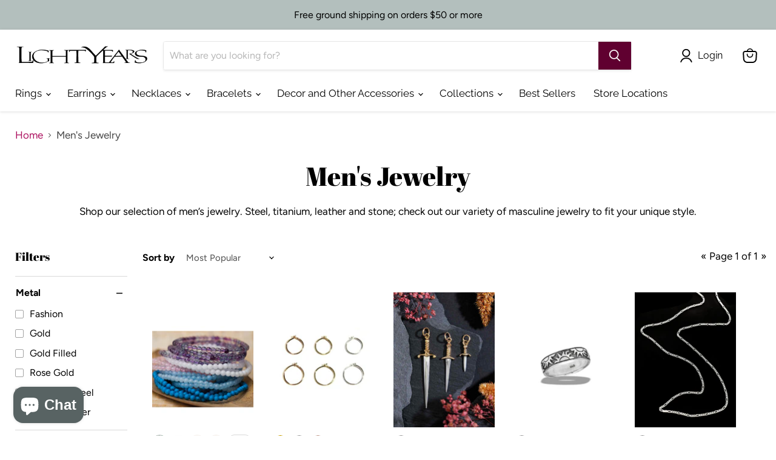

--- FILE ---
content_type: text/html; charset=utf-8
request_url: https://www.lightyearsjewelry.com/collections/mens-jewelry
body_size: 57806
content:
<!doctype html>
<html class="no-js no-touch" lang="en">
  <head>
    <meta name="google-site-verification" content="AHj7rxNv7MI0VbOhp2aqsM7fTne3Phbxbc2lpoAJFZk" />
	<meta name="google-site-verification" content="J6WRH5hGwyug-TeVruXy_qr1YSLrF1Xte25gjZ1tLOM" />    
    <meta charset="utf-8">
    <meta http-equiv="x-ua-compatible" content="IE=edge">

    <link rel="preconnect" href="https://cdn.shopify.com">
    <link rel="preconnect" href="https://fonts.shopifycdn.com">
    <link rel="preconnect" href="https://v.shopify.com">
    <link rel="preconnect" href="https://cdn.shopifycloud.com">

    <title>Men&#39;s Jewelry — Light Years</title>

    
      <meta name="description" content="Shop our selection of men’s jewelry. Steel, titanium, leather and stone; check out our variety of masculine jewelry to fit your unique style.">
    

    
  <link rel="shortcut icon" href="//www.lightyearsjewelry.com/cdn/shop/files/favicon_32x32.png?v=1613546827" type="image/png">


    
      <link rel="canonical" href="https://www.lightyearsjewelry.com/collections/mens-jewelry" />
    

    <meta name="viewport" content="width=device-width">

    
    















<meta property="og:site_name" content="Light Years">
<meta property="og:url" content="https://www.lightyearsjewelry.com/collections/mens-jewelry">
<meta property="og:title" content="Men&#39;s Jewelry">
<meta property="og:type" content="website">
<meta property="og:description" content="Shop our selection of men’s jewelry. Steel, titanium, leather and stone; check out our variety of masculine jewelry to fit your unique style.">




    
    
    

    
    
    <meta
      property="og:image"
      content="https://www.lightyearsjewelry.com/cdn/shop/collections/IMG_5270_1200x1200.jpg?v=1685291111"
    />
    <meta
      property="og:image:secure_url"
      content="https://www.lightyearsjewelry.com/cdn/shop/collections/IMG_5270_1200x1200.jpg?v=1685291111"
    />
    <meta property="og:image:width" content="1200" />
    <meta property="og:image:height" content="1200" />
    
    
    <meta property="og:image:alt" content="Men's jewelry on wooden surface" />
  
















<meta name="twitter:title" content="Men&#39;s Jewelry">
<meta name="twitter:description" content="Shop our selection of men’s jewelry. Steel, titanium, leather and stone; check out our variety of masculine jewelry to fit your unique style.">


    
    
    
      
      
      <meta name="twitter:card" content="summary">
    
    
    <meta
      property="twitter:image"
      content="https://www.lightyearsjewelry.com/cdn/shop/collections/IMG_5270_1200x1200_crop_center.jpg?v=1685291111"
    />
    <meta property="twitter:image:width" content="1200" />
    <meta property="twitter:image:height" content="1200" />
    
    
    <meta property="twitter:image:alt" content="Men&#39;s jewelry on wooden surface" />
  



    <link rel="preload" href="//www.lightyearsjewelry.com/cdn/fonts/raleway/raleway_n4.2c76ddd103ff0f30b1230f13e160330ff8b2c68a.woff2" as="font" crossorigin="anonymous">
    <link rel="preload" as="style" href="//www.lightyearsjewelry.com/cdn/shop/t/119/assets/theme.css?v=181167525389894555221764548574">

    <script>window.performance && window.performance.mark && window.performance.mark('shopify.content_for_header.start');</script><meta name="facebook-domain-verification" content="euk2hvu6l6eiqzs77oh55xq3nn2qfq">
<meta name="facebook-domain-verification" content="60nqtqpec5rlel068yq6s0kynjta90">
<meta name="google-site-verification" content="lfcoQElbFSNvpHKe7fBgVgH4CrP0dzFoHhucWkLvjvg">
<meta id="shopify-digital-wallet" name="shopify-digital-wallet" content="/4510209/digital_wallets/dialog">
<meta name="shopify-checkout-api-token" content="f99e47d02aea1286944f3031d9f6ffaf">
<link rel="alternate" type="application/atom+xml" title="Feed" href="/collections/mens-jewelry.atom" />
<link rel="alternate" type="application/json+oembed" href="https://www.lightyearsjewelry.com/collections/mens-jewelry.oembed">
<script async="async" src="/checkouts/internal/preloads.js?locale=en-US"></script>
<link rel="preconnect" href="https://shop.app" crossorigin="anonymous">
<script async="async" src="https://shop.app/checkouts/internal/preloads.js?locale=en-US&shop_id=4510209" crossorigin="anonymous"></script>
<script id="apple-pay-shop-capabilities" type="application/json">{"shopId":4510209,"countryCode":"US","currencyCode":"USD","merchantCapabilities":["supports3DS"],"merchantId":"gid:\/\/shopify\/Shop\/4510209","merchantName":"Light Years","requiredBillingContactFields":["postalAddress","email"],"requiredShippingContactFields":["postalAddress","email"],"shippingType":"shipping","supportedNetworks":["visa","masterCard","amex","discover","elo","jcb"],"total":{"type":"pending","label":"Light Years","amount":"1.00"},"shopifyPaymentsEnabled":true,"supportsSubscriptions":true}</script>
<script id="shopify-features" type="application/json">{"accessToken":"f99e47d02aea1286944f3031d9f6ffaf","betas":["rich-media-storefront-analytics"],"domain":"www.lightyearsjewelry.com","predictiveSearch":true,"shopId":4510209,"locale":"en"}</script>
<script>var Shopify = Shopify || {};
Shopify.shop = "light-years-jewelry.myshopify.com";
Shopify.locale = "en";
Shopify.currency = {"active":"USD","rate":"1.0"};
Shopify.country = "US";
Shopify.theme = {"name":"9.15.22 Live","id":134801752307,"schema_name":"Empire","schema_version":"6.1.0","theme_store_id":null,"role":"main"};
Shopify.theme.handle = "null";
Shopify.theme.style = {"id":null,"handle":null};
Shopify.cdnHost = "www.lightyearsjewelry.com/cdn";
Shopify.routes = Shopify.routes || {};
Shopify.routes.root = "/";</script>
<script type="module">!function(o){(o.Shopify=o.Shopify||{}).modules=!0}(window);</script>
<script>!function(o){function n(){var o=[];function n(){o.push(Array.prototype.slice.apply(arguments))}return n.q=o,n}var t=o.Shopify=o.Shopify||{};t.loadFeatures=n(),t.autoloadFeatures=n()}(window);</script>
<script>
  window.ShopifyPay = window.ShopifyPay || {};
  window.ShopifyPay.apiHost = "shop.app\/pay";
  window.ShopifyPay.redirectState = null;
</script>
<script id="shop-js-analytics" type="application/json">{"pageType":"collection"}</script>
<script defer="defer" async type="module" src="//www.lightyearsjewelry.com/cdn/shopifycloud/shop-js/modules/v2/client.init-shop-cart-sync_BApSsMSl.en.esm.js"></script>
<script defer="defer" async type="module" src="//www.lightyearsjewelry.com/cdn/shopifycloud/shop-js/modules/v2/chunk.common_CBoos6YZ.esm.js"></script>
<script type="module">
  await import("//www.lightyearsjewelry.com/cdn/shopifycloud/shop-js/modules/v2/client.init-shop-cart-sync_BApSsMSl.en.esm.js");
await import("//www.lightyearsjewelry.com/cdn/shopifycloud/shop-js/modules/v2/chunk.common_CBoos6YZ.esm.js");

  window.Shopify.SignInWithShop?.initShopCartSync?.({"fedCMEnabled":true,"windoidEnabled":true});

</script>
<script>
  window.Shopify = window.Shopify || {};
  if (!window.Shopify.featureAssets) window.Shopify.featureAssets = {};
  window.Shopify.featureAssets['shop-js'] = {"shop-cart-sync":["modules/v2/client.shop-cart-sync_DJczDl9f.en.esm.js","modules/v2/chunk.common_CBoos6YZ.esm.js"],"init-fed-cm":["modules/v2/client.init-fed-cm_BzwGC0Wi.en.esm.js","modules/v2/chunk.common_CBoos6YZ.esm.js"],"init-windoid":["modules/v2/client.init-windoid_BS26ThXS.en.esm.js","modules/v2/chunk.common_CBoos6YZ.esm.js"],"shop-cash-offers":["modules/v2/client.shop-cash-offers_DthCPNIO.en.esm.js","modules/v2/chunk.common_CBoos6YZ.esm.js","modules/v2/chunk.modal_Bu1hFZFC.esm.js"],"shop-button":["modules/v2/client.shop-button_D_JX508o.en.esm.js","modules/v2/chunk.common_CBoos6YZ.esm.js"],"init-shop-email-lookup-coordinator":["modules/v2/client.init-shop-email-lookup-coordinator_DFwWcvrS.en.esm.js","modules/v2/chunk.common_CBoos6YZ.esm.js"],"shop-toast-manager":["modules/v2/client.shop-toast-manager_tEhgP2F9.en.esm.js","modules/v2/chunk.common_CBoos6YZ.esm.js"],"shop-login-button":["modules/v2/client.shop-login-button_DwLgFT0K.en.esm.js","modules/v2/chunk.common_CBoos6YZ.esm.js","modules/v2/chunk.modal_Bu1hFZFC.esm.js"],"avatar":["modules/v2/client.avatar_BTnouDA3.en.esm.js"],"init-shop-cart-sync":["modules/v2/client.init-shop-cart-sync_BApSsMSl.en.esm.js","modules/v2/chunk.common_CBoos6YZ.esm.js"],"pay-button":["modules/v2/client.pay-button_BuNmcIr_.en.esm.js","modules/v2/chunk.common_CBoos6YZ.esm.js"],"init-shop-for-new-customer-accounts":["modules/v2/client.init-shop-for-new-customer-accounts_DrjXSI53.en.esm.js","modules/v2/client.shop-login-button_DwLgFT0K.en.esm.js","modules/v2/chunk.common_CBoos6YZ.esm.js","modules/v2/chunk.modal_Bu1hFZFC.esm.js"],"init-customer-accounts-sign-up":["modules/v2/client.init-customer-accounts-sign-up_TlVCiykN.en.esm.js","modules/v2/client.shop-login-button_DwLgFT0K.en.esm.js","modules/v2/chunk.common_CBoos6YZ.esm.js","modules/v2/chunk.modal_Bu1hFZFC.esm.js"],"shop-follow-button":["modules/v2/client.shop-follow-button_C5D3XtBb.en.esm.js","modules/v2/chunk.common_CBoos6YZ.esm.js","modules/v2/chunk.modal_Bu1hFZFC.esm.js"],"checkout-modal":["modules/v2/client.checkout-modal_8TC_1FUY.en.esm.js","modules/v2/chunk.common_CBoos6YZ.esm.js","modules/v2/chunk.modal_Bu1hFZFC.esm.js"],"init-customer-accounts":["modules/v2/client.init-customer-accounts_C0Oh2ljF.en.esm.js","modules/v2/client.shop-login-button_DwLgFT0K.en.esm.js","modules/v2/chunk.common_CBoos6YZ.esm.js","modules/v2/chunk.modal_Bu1hFZFC.esm.js"],"lead-capture":["modules/v2/client.lead-capture_Cq0gfm7I.en.esm.js","modules/v2/chunk.common_CBoos6YZ.esm.js","modules/v2/chunk.modal_Bu1hFZFC.esm.js"],"shop-login":["modules/v2/client.shop-login_BmtnoEUo.en.esm.js","modules/v2/chunk.common_CBoos6YZ.esm.js","modules/v2/chunk.modal_Bu1hFZFC.esm.js"],"payment-terms":["modules/v2/client.payment-terms_BHOWV7U_.en.esm.js","modules/v2/chunk.common_CBoos6YZ.esm.js","modules/v2/chunk.modal_Bu1hFZFC.esm.js"]};
</script>
<script>(function() {
  var isLoaded = false;
  function asyncLoad() {
    if (isLoaded) return;
    isLoaded = true;
    var urls = ["https:\/\/mpop.pxucdn.com\/apps.pixelunion.net\/scripts\/js\/shipping\/bundle.min.js?shop=light-years-jewelry.myshopify.com","https:\/\/mpop.pxucdn.com\/apps.pixelunion.net\/scripts\/js\/countdown\/bundle.min.js?shop=light-years-jewelry.myshopify.com","https:\/\/instafeed.nfcube.com\/cdn\/bbd8bce14f5f381f3632c4d15a20988b.js?shop=light-years-jewelry.myshopify.com","https:\/\/cdn.shopify.com\/s\/files\/1\/0451\/0209\/t\/117\/assets\/OHRBHOAprNnQ9Lbs.js?v=1655990716\u0026shopId=176007\u0026shop=light-years-jewelry.myshopify.com"];
    for (var i = 0; i < urls.length; i++) {
      var s = document.createElement('script');
      s.type = 'text/javascript';
      s.async = true;
      s.src = urls[i];
      var x = document.getElementsByTagName('script')[0];
      x.parentNode.insertBefore(s, x);
    }
  };
  if(window.attachEvent) {
    window.attachEvent('onload', asyncLoad);
  } else {
    window.addEventListener('load', asyncLoad, false);
  }
})();</script>
<script id="__st">var __st={"a":4510209,"offset":-18000,"reqid":"2f5c6950-619b-42e7-8a04-bdb5527074e0-1768865415","pageurl":"www.lightyearsjewelry.com\/collections\/mens-jewelry","u":"7d4c61ce060c","p":"collection","rtyp":"collection","rid":414963695859};</script>
<script>window.ShopifyPaypalV4VisibilityTracking = true;</script>
<script id="captcha-bootstrap">!function(){'use strict';const t='contact',e='account',n='new_comment',o=[[t,t],['blogs',n],['comments',n],[t,'customer']],c=[[e,'customer_login'],[e,'guest_login'],[e,'recover_customer_password'],[e,'create_customer']],r=t=>t.map((([t,e])=>`form[action*='/${t}']:not([data-nocaptcha='true']) input[name='form_type'][value='${e}']`)).join(','),a=t=>()=>t?[...document.querySelectorAll(t)].map((t=>t.form)):[];function s(){const t=[...o],e=r(t);return a(e)}const i='password',u='form_key',d=['recaptcha-v3-token','g-recaptcha-response','h-captcha-response',i],f=()=>{try{return window.sessionStorage}catch{return}},m='__shopify_v',_=t=>t.elements[u];function p(t,e,n=!1){try{const o=window.sessionStorage,c=JSON.parse(o.getItem(e)),{data:r}=function(t){const{data:e,action:n}=t;return t[m]||n?{data:e,action:n}:{data:t,action:n}}(c);for(const[e,n]of Object.entries(r))t.elements[e]&&(t.elements[e].value=n);n&&o.removeItem(e)}catch(o){console.error('form repopulation failed',{error:o})}}const l='form_type',E='cptcha';function T(t){t.dataset[E]=!0}const w=window,h=w.document,L='Shopify',v='ce_forms',y='captcha';let A=!1;((t,e)=>{const n=(g='f06e6c50-85a8-45c8-87d0-21a2b65856fe',I='https://cdn.shopify.com/shopifycloud/storefront-forms-hcaptcha/ce_storefront_forms_captcha_hcaptcha.v1.5.2.iife.js',D={infoText:'Protected by hCaptcha',privacyText:'Privacy',termsText:'Terms'},(t,e,n)=>{const o=w[L][v],c=o.bindForm;if(c)return c(t,g,e,D).then(n);var r;o.q.push([[t,g,e,D],n]),r=I,A||(h.body.append(Object.assign(h.createElement('script'),{id:'captcha-provider',async:!0,src:r})),A=!0)});var g,I,D;w[L]=w[L]||{},w[L][v]=w[L][v]||{},w[L][v].q=[],w[L][y]=w[L][y]||{},w[L][y].protect=function(t,e){n(t,void 0,e),T(t)},Object.freeze(w[L][y]),function(t,e,n,w,h,L){const[v,y,A,g]=function(t,e,n){const i=e?o:[],u=t?c:[],d=[...i,...u],f=r(d),m=r(i),_=r(d.filter((([t,e])=>n.includes(e))));return[a(f),a(m),a(_),s()]}(w,h,L),I=t=>{const e=t.target;return e instanceof HTMLFormElement?e:e&&e.form},D=t=>v().includes(t);t.addEventListener('submit',(t=>{const e=I(t);if(!e)return;const n=D(e)&&!e.dataset.hcaptchaBound&&!e.dataset.recaptchaBound,o=_(e),c=g().includes(e)&&(!o||!o.value);(n||c)&&t.preventDefault(),c&&!n&&(function(t){try{if(!f())return;!function(t){const e=f();if(!e)return;const n=_(t);if(!n)return;const o=n.value;o&&e.removeItem(o)}(t);const e=Array.from(Array(32),(()=>Math.random().toString(36)[2])).join('');!function(t,e){_(t)||t.append(Object.assign(document.createElement('input'),{type:'hidden',name:u})),t.elements[u].value=e}(t,e),function(t,e){const n=f();if(!n)return;const o=[...t.querySelectorAll(`input[type='${i}']`)].map((({name:t})=>t)),c=[...d,...o],r={};for(const[a,s]of new FormData(t).entries())c.includes(a)||(r[a]=s);n.setItem(e,JSON.stringify({[m]:1,action:t.action,data:r}))}(t,e)}catch(e){console.error('failed to persist form',e)}}(e),e.submit())}));const S=(t,e)=>{t&&!t.dataset[E]&&(n(t,e.some((e=>e===t))),T(t))};for(const o of['focusin','change'])t.addEventListener(o,(t=>{const e=I(t);D(e)&&S(e,y())}));const B=e.get('form_key'),M=e.get(l),P=B&&M;t.addEventListener('DOMContentLoaded',(()=>{const t=y();if(P)for(const e of t)e.elements[l].value===M&&p(e,B);[...new Set([...A(),...v().filter((t=>'true'===t.dataset.shopifyCaptcha))])].forEach((e=>S(e,t)))}))}(h,new URLSearchParams(w.location.search),n,t,e,['guest_login'])})(!0,!0)}();</script>
<script integrity="sha256-4kQ18oKyAcykRKYeNunJcIwy7WH5gtpwJnB7kiuLZ1E=" data-source-attribution="shopify.loadfeatures" defer="defer" src="//www.lightyearsjewelry.com/cdn/shopifycloud/storefront/assets/storefront/load_feature-a0a9edcb.js" crossorigin="anonymous"></script>
<script crossorigin="anonymous" defer="defer" src="//www.lightyearsjewelry.com/cdn/shopifycloud/storefront/assets/shopify_pay/storefront-65b4c6d7.js?v=20250812"></script>
<script data-source-attribution="shopify.dynamic_checkout.dynamic.init">var Shopify=Shopify||{};Shopify.PaymentButton=Shopify.PaymentButton||{isStorefrontPortableWallets:!0,init:function(){window.Shopify.PaymentButton.init=function(){};var t=document.createElement("script");t.src="https://www.lightyearsjewelry.com/cdn/shopifycloud/portable-wallets/latest/portable-wallets.en.js",t.type="module",document.head.appendChild(t)}};
</script>
<script data-source-attribution="shopify.dynamic_checkout.buyer_consent">
  function portableWalletsHideBuyerConsent(e){var t=document.getElementById("shopify-buyer-consent"),n=document.getElementById("shopify-subscription-policy-button");t&&n&&(t.classList.add("hidden"),t.setAttribute("aria-hidden","true"),n.removeEventListener("click",e))}function portableWalletsShowBuyerConsent(e){var t=document.getElementById("shopify-buyer-consent"),n=document.getElementById("shopify-subscription-policy-button");t&&n&&(t.classList.remove("hidden"),t.removeAttribute("aria-hidden"),n.addEventListener("click",e))}window.Shopify?.PaymentButton&&(window.Shopify.PaymentButton.hideBuyerConsent=portableWalletsHideBuyerConsent,window.Shopify.PaymentButton.showBuyerConsent=portableWalletsShowBuyerConsent);
</script>
<script data-source-attribution="shopify.dynamic_checkout.cart.bootstrap">document.addEventListener("DOMContentLoaded",(function(){function t(){return document.querySelector("shopify-accelerated-checkout-cart, shopify-accelerated-checkout")}if(t())Shopify.PaymentButton.init();else{new MutationObserver((function(e,n){t()&&(Shopify.PaymentButton.init(),n.disconnect())})).observe(document.body,{childList:!0,subtree:!0})}}));
</script>
<link id="shopify-accelerated-checkout-styles" rel="stylesheet" media="screen" href="https://www.lightyearsjewelry.com/cdn/shopifycloud/portable-wallets/latest/accelerated-checkout-backwards-compat.css" crossorigin="anonymous">
<style id="shopify-accelerated-checkout-cart">
        #shopify-buyer-consent {
  margin-top: 1em;
  display: inline-block;
  width: 100%;
}

#shopify-buyer-consent.hidden {
  display: none;
}

#shopify-subscription-policy-button {
  background: none;
  border: none;
  padding: 0;
  text-decoration: underline;
  font-size: inherit;
  cursor: pointer;
}

#shopify-subscription-policy-button::before {
  box-shadow: none;
}

      </style>

<script>window.performance && window.performance.mark && window.performance.mark('shopify.content_for_header.end');</script>

    <link href="//www.lightyearsjewelry.com/cdn/shop/t/119/assets/theme.css?v=181167525389894555221764548574" rel="stylesheet" type="text/css" media="all" />

    
    <script>
      window.Theme = window.Theme || {};
      window.Theme.version = '6.1.0';
      window.Theme.name = 'Empire';
      window.Theme.routes = {
        "root_url": "/",
        "account_url": "/account",
        "account_login_url": "https://www.lightyearsjewelry.com/customer_authentication/redirect?locale=en&region_country=US",
        "account_logout_url": "/account/logout",
        "account_register_url": "https://shopify.com/4510209/account?locale=en",
        "account_addresses_url": "/account/addresses",
        "collections_url": "/collections",
        "all_products_collection_url": "/collections/all",
        "search_url": "/search",
        "cart_url": "/cart",
        "cart_add_url": "/cart/add",
        "cart_change_url": "/cart/change",
        "cart_clear_url": "/cart/clear",
        "product_recommendations_url": "/recommendations/products",
      };
    </script>
    

    <script>
  window.Shoppad = window.Shoppad || {},
  window.Shoppad.apps = window.Shoppad.apps || {},
  window.Shoppad.apps.infiniteoptions = {
    ready: function() {

      function callback() {
        $('#infiniteoptions-container .datepicker').datepicker({
          inline: true,
          altField: '#infiniteoptions-container .datepicker input[type=text]',
          onSelect: function() {
            $('#infiniteoptions-container .ui-datepicker-inline').hide();
          }
        });

        $('#infiniteoptions-container .datepicker input[type=text]').change(function(){
          $('#infiniteoptions-container .datepicker').datepicker('setDate', $(this).val());
        });

        $('#infiniteoptions-container .datepicker').datepicker( "setDate", '' );

        $('#infiniteoptions-container .datepicker input[type=text]').attr('readonly','true');

        $('#infiniteoptions-container .ui-datepicker').addClass('notranslate');
        $('#infiniteoptions-container .ui-datepicker').attr('translate', 'no');

        $('#infiniteoptions-container .ui-datepicker-inline').hide();

        $('#infiniteoptions-container .datepicker input[type=text]').on('click touchstart', function (e) {
              $('#infiniteoptions-container .ui-datepicker-inline').show();
        });
      }

      $(document).on('mouseup touchstart', function(e) {
        var isDatePickerInput = $('#infiniteoptions-container .datepicker input').is(e.target);
        var isDatePicker = $('#infiniteoptions-container .ui-datepicker-inline').is(e.target);
        var isChildOfDatePicker = $('#infiniteoptions-container .ui-datepicker-inline').has(e.target).length;

        // If the target of the click isn't the text input, the date picker, or a descendant of the date picker
        if (!isDatePickerInput && !isDatePicker && !isChildOfDatePicker) {
          $('#infiniteoptions-container .ui-datepicker-inline').hide();
        }
      });

      if (window.jQuery.fn.datepicker) {
        callback();
      } else {
        var script = document.createElement('script');
        script.src = '//code.jquery.com/ui/1.10.2/jquery-ui.js';
        script.onload = callback;
        document.getElementsByTagName('head')[0].appendChild(script);
      }
    }
  };
</script>

    
  <script src="https://cdn.shopify.com/extensions/e4b3a77b-20c9-4161-b1bb-deb87046128d/inbox-1253/assets/inbox-chat-loader.js" type="text/javascript" defer="defer"></script>
<link href="https://monorail-edge.shopifysvc.com" rel="dns-prefetch">
<script>(function(){if ("sendBeacon" in navigator && "performance" in window) {try {var session_token_from_headers = performance.getEntriesByType('navigation')[0].serverTiming.find(x => x.name == '_s').description;} catch {var session_token_from_headers = undefined;}var session_cookie_matches = document.cookie.match(/_shopify_s=([^;]*)/);var session_token_from_cookie = session_cookie_matches && session_cookie_matches.length === 2 ? session_cookie_matches[1] : "";var session_token = session_token_from_headers || session_token_from_cookie || "";function handle_abandonment_event(e) {var entries = performance.getEntries().filter(function(entry) {return /monorail-edge.shopifysvc.com/.test(entry.name);});if (!window.abandonment_tracked && entries.length === 0) {window.abandonment_tracked = true;var currentMs = Date.now();var navigation_start = performance.timing.navigationStart;var payload = {shop_id: 4510209,url: window.location.href,navigation_start,duration: currentMs - navigation_start,session_token,page_type: "collection"};window.navigator.sendBeacon("https://monorail-edge.shopifysvc.com/v1/produce", JSON.stringify({schema_id: "online_store_buyer_site_abandonment/1.1",payload: payload,metadata: {event_created_at_ms: currentMs,event_sent_at_ms: currentMs}}));}}window.addEventListener('pagehide', handle_abandonment_event);}}());</script>
<script id="web-pixels-manager-setup">(function e(e,d,r,n,o){if(void 0===o&&(o={}),!Boolean(null===(a=null===(i=window.Shopify)||void 0===i?void 0:i.analytics)||void 0===a?void 0:a.replayQueue)){var i,a;window.Shopify=window.Shopify||{};var t=window.Shopify;t.analytics=t.analytics||{};var s=t.analytics;s.replayQueue=[],s.publish=function(e,d,r){return s.replayQueue.push([e,d,r]),!0};try{self.performance.mark("wpm:start")}catch(e){}var l=function(){var e={modern:/Edge?\/(1{2}[4-9]|1[2-9]\d|[2-9]\d{2}|\d{4,})\.\d+(\.\d+|)|Firefox\/(1{2}[4-9]|1[2-9]\d|[2-9]\d{2}|\d{4,})\.\d+(\.\d+|)|Chrom(ium|e)\/(9{2}|\d{3,})\.\d+(\.\d+|)|(Maci|X1{2}).+ Version\/(15\.\d+|(1[6-9]|[2-9]\d|\d{3,})\.\d+)([,.]\d+|)( \(\w+\)|)( Mobile\/\w+|) Safari\/|Chrome.+OPR\/(9{2}|\d{3,})\.\d+\.\d+|(CPU[ +]OS|iPhone[ +]OS|CPU[ +]iPhone|CPU IPhone OS|CPU iPad OS)[ +]+(15[._]\d+|(1[6-9]|[2-9]\d|\d{3,})[._]\d+)([._]\d+|)|Android:?[ /-](13[3-9]|1[4-9]\d|[2-9]\d{2}|\d{4,})(\.\d+|)(\.\d+|)|Android.+Firefox\/(13[5-9]|1[4-9]\d|[2-9]\d{2}|\d{4,})\.\d+(\.\d+|)|Android.+Chrom(ium|e)\/(13[3-9]|1[4-9]\d|[2-9]\d{2}|\d{4,})\.\d+(\.\d+|)|SamsungBrowser\/([2-9]\d|\d{3,})\.\d+/,legacy:/Edge?\/(1[6-9]|[2-9]\d|\d{3,})\.\d+(\.\d+|)|Firefox\/(5[4-9]|[6-9]\d|\d{3,})\.\d+(\.\d+|)|Chrom(ium|e)\/(5[1-9]|[6-9]\d|\d{3,})\.\d+(\.\d+|)([\d.]+$|.*Safari\/(?![\d.]+ Edge\/[\d.]+$))|(Maci|X1{2}).+ Version\/(10\.\d+|(1[1-9]|[2-9]\d|\d{3,})\.\d+)([,.]\d+|)( \(\w+\)|)( Mobile\/\w+|) Safari\/|Chrome.+OPR\/(3[89]|[4-9]\d|\d{3,})\.\d+\.\d+|(CPU[ +]OS|iPhone[ +]OS|CPU[ +]iPhone|CPU IPhone OS|CPU iPad OS)[ +]+(10[._]\d+|(1[1-9]|[2-9]\d|\d{3,})[._]\d+)([._]\d+|)|Android:?[ /-](13[3-9]|1[4-9]\d|[2-9]\d{2}|\d{4,})(\.\d+|)(\.\d+|)|Mobile Safari.+OPR\/([89]\d|\d{3,})\.\d+\.\d+|Android.+Firefox\/(13[5-9]|1[4-9]\d|[2-9]\d{2}|\d{4,})\.\d+(\.\d+|)|Android.+Chrom(ium|e)\/(13[3-9]|1[4-9]\d|[2-9]\d{2}|\d{4,})\.\d+(\.\d+|)|Android.+(UC? ?Browser|UCWEB|U3)[ /]?(15\.([5-9]|\d{2,})|(1[6-9]|[2-9]\d|\d{3,})\.\d+)\.\d+|SamsungBrowser\/(5\.\d+|([6-9]|\d{2,})\.\d+)|Android.+MQ{2}Browser\/(14(\.(9|\d{2,})|)|(1[5-9]|[2-9]\d|\d{3,})(\.\d+|))(\.\d+|)|K[Aa][Ii]OS\/(3\.\d+|([4-9]|\d{2,})\.\d+)(\.\d+|)/},d=e.modern,r=e.legacy,n=navigator.userAgent;return n.match(d)?"modern":n.match(r)?"legacy":"unknown"}(),u="modern"===l?"modern":"legacy",c=(null!=n?n:{modern:"",legacy:""})[u],f=function(e){return[e.baseUrl,"/wpm","/b",e.hashVersion,"modern"===e.buildTarget?"m":"l",".js"].join("")}({baseUrl:d,hashVersion:r,buildTarget:u}),m=function(e){var d=e.version,r=e.bundleTarget,n=e.surface,o=e.pageUrl,i=e.monorailEndpoint;return{emit:function(e){var a=e.status,t=e.errorMsg,s=(new Date).getTime(),l=JSON.stringify({metadata:{event_sent_at_ms:s},events:[{schema_id:"web_pixels_manager_load/3.1",payload:{version:d,bundle_target:r,page_url:o,status:a,surface:n,error_msg:t},metadata:{event_created_at_ms:s}}]});if(!i)return console&&console.warn&&console.warn("[Web Pixels Manager] No Monorail endpoint provided, skipping logging."),!1;try{return self.navigator.sendBeacon.bind(self.navigator)(i,l)}catch(e){}var u=new XMLHttpRequest;try{return u.open("POST",i,!0),u.setRequestHeader("Content-Type","text/plain"),u.send(l),!0}catch(e){return console&&console.warn&&console.warn("[Web Pixels Manager] Got an unhandled error while logging to Monorail."),!1}}}}({version:r,bundleTarget:l,surface:e.surface,pageUrl:self.location.href,monorailEndpoint:e.monorailEndpoint});try{o.browserTarget=l,function(e){var d=e.src,r=e.async,n=void 0===r||r,o=e.onload,i=e.onerror,a=e.sri,t=e.scriptDataAttributes,s=void 0===t?{}:t,l=document.createElement("script"),u=document.querySelector("head"),c=document.querySelector("body");if(l.async=n,l.src=d,a&&(l.integrity=a,l.crossOrigin="anonymous"),s)for(var f in s)if(Object.prototype.hasOwnProperty.call(s,f))try{l.dataset[f]=s[f]}catch(e){}if(o&&l.addEventListener("load",o),i&&l.addEventListener("error",i),u)u.appendChild(l);else{if(!c)throw new Error("Did not find a head or body element to append the script");c.appendChild(l)}}({src:f,async:!0,onload:function(){if(!function(){var e,d;return Boolean(null===(d=null===(e=window.Shopify)||void 0===e?void 0:e.analytics)||void 0===d?void 0:d.initialized)}()){var d=window.webPixelsManager.init(e)||void 0;if(d){var r=window.Shopify.analytics;r.replayQueue.forEach((function(e){var r=e[0],n=e[1],o=e[2];d.publishCustomEvent(r,n,o)})),r.replayQueue=[],r.publish=d.publishCustomEvent,r.visitor=d.visitor,r.initialized=!0}}},onerror:function(){return m.emit({status:"failed",errorMsg:"".concat(f," has failed to load")})},sri:function(e){var d=/^sha384-[A-Za-z0-9+/=]+$/;return"string"==typeof e&&d.test(e)}(c)?c:"",scriptDataAttributes:o}),m.emit({status:"loading"})}catch(e){m.emit({status:"failed",errorMsg:(null==e?void 0:e.message)||"Unknown error"})}}})({shopId: 4510209,storefrontBaseUrl: "https://www.lightyearsjewelry.com",extensionsBaseUrl: "https://extensions.shopifycdn.com/cdn/shopifycloud/web-pixels-manager",monorailEndpoint: "https://monorail-edge.shopifysvc.com/unstable/produce_batch",surface: "storefront-renderer",enabledBetaFlags: ["2dca8a86"],webPixelsConfigList: [{"id":"1258193139","configuration":"{\"shopId\":\"176007\"}","eventPayloadVersion":"v1","runtimeContext":"STRICT","scriptVersion":"e57a43765e0d230c1bcb12178c1ff13f","type":"APP","apiClientId":2328352,"privacyPurposes":[],"dataSharingAdjustments":{"protectedCustomerApprovalScopes":["read_customer_address","read_customer_email","read_customer_name","read_customer_personal_data","read_customer_phone"]}},{"id":"542638323","configuration":"{\"config\":\"{\\\"pixel_id\\\":\\\"GT-57SF2VZ\\\",\\\"target_country\\\":\\\"US\\\",\\\"gtag_events\\\":[{\\\"type\\\":\\\"purchase\\\",\\\"action_label\\\":\\\"MC-X65P0EV9TY\\\"},{\\\"type\\\":\\\"page_view\\\",\\\"action_label\\\":\\\"MC-X65P0EV9TY\\\"},{\\\"type\\\":\\\"view_item\\\",\\\"action_label\\\":\\\"MC-X65P0EV9TY\\\"}],\\\"enable_monitoring_mode\\\":false}\"}","eventPayloadVersion":"v1","runtimeContext":"OPEN","scriptVersion":"b2a88bafab3e21179ed38636efcd8a93","type":"APP","apiClientId":1780363,"privacyPurposes":[],"dataSharingAdjustments":{"protectedCustomerApprovalScopes":["read_customer_address","read_customer_email","read_customer_name","read_customer_personal_data","read_customer_phone"]}},{"id":"170230003","configuration":"{\"pixel_id\":\"407240880131313\",\"pixel_type\":\"facebook_pixel\",\"metaapp_system_user_token\":\"-\"}","eventPayloadVersion":"v1","runtimeContext":"OPEN","scriptVersion":"ca16bc87fe92b6042fbaa3acc2fbdaa6","type":"APP","apiClientId":2329312,"privacyPurposes":["ANALYTICS","MARKETING","SALE_OF_DATA"],"dataSharingAdjustments":{"protectedCustomerApprovalScopes":["read_customer_address","read_customer_email","read_customer_name","read_customer_personal_data","read_customer_phone"]}},{"id":"65569011","configuration":"{\"tagID\":\"2613543897580\"}","eventPayloadVersion":"v1","runtimeContext":"STRICT","scriptVersion":"18031546ee651571ed29edbe71a3550b","type":"APP","apiClientId":3009811,"privacyPurposes":["ANALYTICS","MARKETING","SALE_OF_DATA"],"dataSharingAdjustments":{"protectedCustomerApprovalScopes":["read_customer_address","read_customer_email","read_customer_name","read_customer_personal_data","read_customer_phone"]}},{"id":"64159987","eventPayloadVersion":"v1","runtimeContext":"LAX","scriptVersion":"1","type":"CUSTOM","privacyPurposes":["ANALYTICS"],"name":"Google Analytics tag (migrated)"},{"id":"shopify-app-pixel","configuration":"{}","eventPayloadVersion":"v1","runtimeContext":"STRICT","scriptVersion":"0450","apiClientId":"shopify-pixel","type":"APP","privacyPurposes":["ANALYTICS","MARKETING"]},{"id":"shopify-custom-pixel","eventPayloadVersion":"v1","runtimeContext":"LAX","scriptVersion":"0450","apiClientId":"shopify-pixel","type":"CUSTOM","privacyPurposes":["ANALYTICS","MARKETING"]}],isMerchantRequest: false,initData: {"shop":{"name":"Light Years","paymentSettings":{"currencyCode":"USD"},"myshopifyDomain":"light-years-jewelry.myshopify.com","countryCode":"US","storefrontUrl":"https:\/\/www.lightyearsjewelry.com"},"customer":null,"cart":null,"checkout":null,"productVariants":[],"purchasingCompany":null},},"https://www.lightyearsjewelry.com/cdn","fcfee988w5aeb613cpc8e4bc33m6693e112",{"modern":"","legacy":""},{"shopId":"4510209","storefrontBaseUrl":"https:\/\/www.lightyearsjewelry.com","extensionBaseUrl":"https:\/\/extensions.shopifycdn.com\/cdn\/shopifycloud\/web-pixels-manager","surface":"storefront-renderer","enabledBetaFlags":"[\"2dca8a86\"]","isMerchantRequest":"false","hashVersion":"fcfee988w5aeb613cpc8e4bc33m6693e112","publish":"custom","events":"[[\"page_viewed\",{}],[\"collection_viewed\",{\"collection\":{\"id\":\"414963695859\",\"title\":\"Men's Jewelry\",\"productVariants\":[{\"price\":{\"amount\":12.0,\"currencyCode\":\"USD\"},\"product\":{\"title\":\"Power Mini Bracelets\",\"vendor\":\"MLK\",\"id\":\"392164716\",\"untranslatedTitle\":\"Power Mini Bracelets\",\"url\":\"\/products\/power-mini-bracelet\",\"type\":\"Bracelet\"},\"id\":\"6132623802400\",\"image\":{\"src\":\"\/\/www.lightyearsjewelry.com\/cdn\/shop\/products\/155768.jpg?v=1656675131\"},\"sku\":\"155768\",\"title\":\"African Jade (Positive Attitude)\",\"untranslatedTitle\":\"African Jade (Positive Attitude)\"},{\"price\":{\"amount\":3.75,\"currencyCode\":\"USD\"},\"product\":{\"title\":\"Single Ear or Nose Hoop\",\"vendor\":\"MSJ\",\"id\":\"9434160004\",\"untranslatedTitle\":\"Single Ear or Nose Hoop\",\"url\":\"\/products\/single-wire-hoops\",\"type\":\"Earrings\"},\"id\":\"32127221892\",\"image\":{\"src\":\"\/\/www.lightyearsjewelry.com\/cdn\/shop\/products\/6824.jpg?v=1712854519\"},\"sku\":\"6824\",\"title\":\"Gold Filled \/ 8mm\",\"untranslatedTitle\":\"Gold Filled \/ 8mm\"},{\"price\":{\"amount\":26.0,\"currencyCode\":\"USD\"},\"product\":{\"title\":\"Sword Necklace\",\"vendor\":\"NINA DESIGNS\",\"id\":\"7672190337267\",\"untranslatedTitle\":\"Sword Necklace\",\"url\":\"\/products\/sword-necklace\",\"type\":\"Necklace\"},\"id\":\"43108800659699\",\"image\":{\"src\":\"\/\/www.lightyearsjewelry.com\/cdn\/shop\/files\/181253_1.jpg?v=1715271916\"},\"sku\":\"181253\",\"title\":\"Sterling Silver \/ Small 1\/2\\\"\",\"untranslatedTitle\":\"Sterling Silver \/ Small 1\/2\\\"\"},{\"price\":{\"amount\":24.0,\"currencyCode\":\"USD\"},\"product\":{\"title\":\"Sunrise Band Ring\",\"vendor\":\"BLUE A\",\"id\":\"7716945789171\",\"untranslatedTitle\":\"Sunrise Band Ring\",\"url\":\"\/products\/sunrise-band-ring\",\"type\":\"Ring\"},\"id\":\"48222128013555\",\"image\":{\"src\":\"\/\/www.lightyearsjewelry.com\/cdn\/shop\/products\/178621.jpg?v=1656015769\"},\"sku\":\"112611\",\"title\":\"Sterling Silver \/ 5\",\"untranslatedTitle\":\"Sterling Silver \/ 5\"},{\"price\":{\"amount\":14.0,\"currencyCode\":\"USD\"},\"product\":{\"title\":\"Figaro Chain\",\"vendor\":\"SST\",\"id\":\"7206629310652\",\"untranslatedTitle\":\"Figaro Chain\",\"url\":\"\/products\/sterling-silver-figaro-chain\",\"type\":\"Necklace\"},\"id\":\"41032325136572\",\"image\":{\"src\":\"\/\/www.lightyearsjewelry.com\/cdn\/shop\/products\/177729-4_1.jpg?v=1633982018\"},\"sku\":\"111526\",\"title\":\"Sterling Silver \/ 14\\\"\",\"untranslatedTitle\":\"Sterling Silver \/ 14\\\"\"},{\"price\":{\"amount\":24.0,\"currencyCode\":\"USD\"},\"product\":{\"title\":\"Dagger Posts\",\"vendor\":\"NINA DESIGNS\",\"id\":\"7792223453427\",\"untranslatedTitle\":\"Dagger Posts\",\"url\":\"\/products\/dagger-posts\",\"type\":\"Posts\"},\"id\":\"43825475059955\",\"image\":{\"src\":\"\/\/www.lightyearsjewelry.com\/cdn\/shop\/products\/179719.jpg?v=1734030048\"},\"sku\":\"179719\",\"title\":\"Sterling Silver\",\"untranslatedTitle\":\"Sterling Silver\"},{\"price\":{\"amount\":16.0,\"currencyCode\":\"USD\"},\"product\":{\"title\":\"Solar System Beaded Bracelet\",\"vendor\":\"MLK\",\"id\":\"1878376185929\",\"untranslatedTitle\":\"Solar System Beaded Bracelet\",\"url\":\"\/products\/solar-system-beaded-bracelet\",\"type\":\"Bracelet\"},\"id\":\"17159964590153\",\"image\":{\"src\":\"\/\/www.lightyearsjewelry.com\/cdn\/shop\/products\/162178.jpg?v=1571438914\"},\"sku\":\"162178\",\"title\":\"Default Title\",\"untranslatedTitle\":\"Default Title\"},{\"price\":{\"amount\":12.0,\"currencyCode\":\"USD\"},\"product\":{\"title\":\"Gold Steel Figaro Chain\",\"vendor\":\"VIC\",\"id\":\"7915366711539\",\"untranslatedTitle\":\"Gold Steel Figaro Chain\",\"url\":\"\/products\/gold-steel-figaro-chain\",\"type\":\"Necklace\"},\"id\":\"44714049503475\",\"image\":{\"src\":\"\/\/www.lightyearsjewelry.com\/cdn\/shop\/products\/177646-3.jpg?v=1668798138\"},\"sku\":\"103168\",\"title\":\"16\\\"\",\"untranslatedTitle\":\"16\\\"\"},{\"price\":{\"amount\":15.0,\"currencyCode\":\"USD\"},\"product\":{\"title\":\"Skull Posts by boma\",\"vendor\":\"Boma\",\"id\":\"319107381\",\"untranslatedTitle\":\"Skull Posts by boma\",\"url\":\"\/products\/skull-posts\",\"type\":\"Posts\"},\"id\":\"44069087707379\",\"image\":{\"src\":\"\/\/www.lightyearsjewelry.com\/cdn\/shop\/files\/es13_3.jpg?v=1763488519\"},\"sku\":\"ES13\",\"title\":\"Default Title\",\"untranslatedTitle\":\"Default Title\"},{\"price\":{\"amount\":14.0,\"currencyCode\":\"USD\"},\"product\":{\"title\":\"Chevron Posts by boma\",\"vendor\":\"Boma\",\"id\":\"9868127172\",\"untranslatedTitle\":\"Chevron Posts by boma\",\"url\":\"\/products\/chevron-post\",\"type\":\"Posts\"},\"id\":\"34589039236\",\"image\":{\"src\":\"\/\/www.lightyearsjewelry.com\/cdn\/shop\/products\/147569.jpg?v=1679337280\"},\"sku\":\"ES2189\",\"title\":\"Default Title\",\"untranslatedTitle\":\"Default Title\"},{\"price\":{\"amount\":26.0,\"currencyCode\":\"USD\"},\"product\":{\"title\":\"Dagger Hoops by boma\",\"vendor\":\"Boma\",\"id\":\"7991907614963\",\"untranslatedTitle\":\"Dagger Hoops by boma\",\"url\":\"\/products\/dagger-huggies-by-boma\",\"type\":\"Earrings\"},\"id\":\"43691865276659\",\"image\":{\"src\":\"\/\/www.lightyearsjewelry.com\/cdn\/shop\/products\/182838.jpg?v=1678993144\"},\"sku\":\"LA9127\",\"title\":\"Default Title\",\"untranslatedTitle\":\"Default Title\"},{\"price\":{\"amount\":19.0,\"currencyCode\":\"USD\"},\"product\":{\"title\":\"Spike Dangle Hoops by boma\",\"vendor\":\"Boma\",\"id\":\"4337692442697\",\"untranslatedTitle\":\"Spike Dangle Hoops by boma\",\"url\":\"\/products\/spike-dangle-hoops\",\"type\":\"Earrings\"},\"id\":\"31075274326089\",\"image\":{\"src\":\"\/\/www.lightyearsjewelry.com\/cdn\/shop\/products\/167027_ee8368f9-dcb4-4758-9771-5d022cba17d0.jpg?v=1680548563\"},\"sku\":\"LA2375\",\"title\":\"Default Title\",\"untranslatedTitle\":\"Default Title\"},{\"price\":{\"amount\":24.0,\"currencyCode\":\"USD\"},\"product\":{\"title\":\"Skull Necklace\",\"vendor\":\"NINA DESIGNS\",\"id\":\"7783062962419\",\"untranslatedTitle\":\"Skull Necklace\",\"url\":\"\/products\/bronze-skull-necklace\",\"type\":\"Necklace\"},\"id\":\"43665494606067\",\"image\":{\"src\":\"\/\/www.lightyearsjewelry.com\/cdn\/shop\/products\/181190-3.jpg?v=1660930485\"},\"sku\":\"181190\",\"title\":\"Gold Vermeil\",\"untranslatedTitle\":\"Gold Vermeil\"},{\"price\":{\"amount\":18.0,\"currencyCode\":\"USD\"},\"product\":{\"title\":\"Tiger Eye \u0026 Hematite Stretch Bracelet\",\"vendor\":\"ZAD\",\"id\":\"7917907116275\",\"untranslatedTitle\":\"Tiger Eye \u0026 Hematite Stretch Bracelet\",\"url\":\"\/products\/tiger-eye-hematite-stretch-bracelet\",\"type\":\"Bracelet\"},\"id\":\"43481161269491\",\"image\":{\"src\":\"\/\/www.lightyearsjewelry.com\/cdn\/shop\/products\/179529.jpg?v=1669148168\"},\"sku\":\"179529\",\"title\":\"Default Title\",\"untranslatedTitle\":\"Default Title\"},{\"price\":{\"amount\":16.0,\"currencyCode\":\"USD\"},\"product\":{\"title\":\"Round Bar Posts by boma\",\"vendor\":\"Boma\",\"id\":\"4373184774217\",\"untranslatedTitle\":\"Round Bar Posts by boma\",\"url\":\"\/products\/round-bar-posts\",\"type\":\"Posts\"},\"id\":\"31199872155721\",\"image\":{\"src\":\"\/\/www.lightyearsjewelry.com\/cdn\/shop\/products\/167021_055b761d-c5ba-493b-bb05-8097ae1c05e2.jpg?v=1680546729\"},\"sku\":\"ES2341\",\"title\":\"Default Title\",\"untranslatedTitle\":\"Default Title\"},{\"price\":{\"amount\":14.0,\"currencyCode\":\"USD\"},\"product\":{\"title\":\"Black Steel Cuban Chain Bracelet\",\"vendor\":\"VIC\",\"id\":\"8381619568883\",\"untranslatedTitle\":\"Black Steel Cuban Chain Bracelet\",\"url\":\"\/products\/7mm-black-miami-cuban-bracelet\",\"type\":\"Bracelet\"},\"id\":\"44709882331379\",\"image\":{\"src\":\"\/\/www.lightyearsjewelry.com\/cdn\/shop\/files\/103088.png?v=1706645844\"},\"sku\":\"103088\",\"title\":\"S.STEEL \/ 8\\\"\",\"untranslatedTitle\":\"S.STEEL \/ 8\\\"\"},{\"price\":{\"amount\":12.0,\"currencyCode\":\"USD\"},\"product\":{\"title\":\"6mm Black Steel Band\",\"vendor\":\"VIC\",\"id\":\"7908272210163\",\"untranslatedTitle\":\"6mm Black Steel Band\",\"url\":\"\/products\/6mm-black-steel-band\",\"type\":\"Ring\"},\"id\":\"43458107572467\",\"image\":{\"src\":\"\/\/www.lightyearsjewelry.com\/cdn\/shop\/products\/180362_1.jpg?v=1668110983\"},\"sku\":\"180362\",\"title\":\"8\",\"untranslatedTitle\":\"8\"},{\"price\":{\"amount\":14.0,\"currencyCode\":\"USD\"},\"product\":{\"title\":\"Ankh Charm Huggie Hoops\",\"vendor\":\"Crave\",\"id\":\"7875577217267\",\"untranslatedTitle\":\"Ankh Charm Huggie Hoops\",\"url\":\"\/products\/ankh-charm-huggie-hoops\",\"type\":\"Earrings\"},\"id\":\"43366635864307\",\"image\":{\"src\":\"\/\/www.lightyearsjewelry.com\/cdn\/shop\/products\/182159.jpg?v=1665605485\"},\"sku\":\"182159\",\"title\":\"Gold Plated Steel\",\"untranslatedTitle\":\"Gold Plated Steel\"},{\"price\":{\"amount\":75.0,\"currencyCode\":\"USD\"},\"product\":{\"title\":\"Onyx \u0026 Marcasite Signet Ring\",\"vendor\":\"PRECIOUS TREASURES\",\"id\":\"8029040181491\",\"untranslatedTitle\":\"Onyx \u0026 Marcasite Signet Ring\",\"url\":\"\/products\/mens-square-onyx-ring\",\"type\":\"Ring\"},\"id\":\"43786346594547\",\"image\":{\"src\":\"\/\/www.lightyearsjewelry.com\/cdn\/shop\/files\/100067-3.jpg?v=1686162385\"},\"sku\":\"100067\",\"title\":\"9 \/ Sterling Silver\",\"untranslatedTitle\":\"9 \/ Sterling Silver\"},{\"price\":{\"amount\":75.0,\"currencyCode\":\"USD\"},\"product\":{\"title\":\"Carnelian \u0026 Marcasite Signet Ring\",\"vendor\":\"PRECIOUS TREASURES\",\"id\":\"8029036577011\",\"untranslatedTitle\":\"Carnelian \u0026 Marcasite Signet Ring\",\"url\":\"\/products\/mens-square-onxy-ring\",\"type\":\"Ring\"},\"id\":\"43786330931443\",\"image\":{\"src\":\"\/\/www.lightyearsjewelry.com\/cdn\/shop\/files\/185623.jpg?v=1686161157\"},\"sku\":\"100063\",\"title\":\"9 \/ Sterling Silver\",\"untranslatedTitle\":\"9 \/ Sterling Silver\"},{\"price\":{\"amount\":84.0,\"currencyCode\":\"USD\"},\"product\":{\"title\":\"Braided Lapis Cabochon Ring\",\"vendor\":\"PRECIOUS TREASURES\",\"id\":\"8029047324915\",\"untranslatedTitle\":\"Braided Lapis Cabochon Ring\",\"url\":\"\/products\/mens-lapis-ring\",\"type\":\"Ring\"},\"id\":\"43786376249587\",\"image\":{\"src\":\"\/\/www.lightyearsjewelry.com\/cdn\/shop\/files\/185637-3.jpg?v=1686163298\"},\"sku\":\"185637\",\"title\":\"9 \/ Sterling Silver\",\"untranslatedTitle\":\"9 \/ Sterling Silver\"},{\"price\":{\"amount\":65.0,\"currencyCode\":\"USD\"},\"product\":{\"title\":\"Braided Carnelian Signet Ring\",\"vendor\":\"PRECIOUS TREASURES\",\"id\":\"8029031071987\",\"untranslatedTitle\":\"Braided Carnelian Signet Ring\",\"url\":\"\/products\/mens-oval-onyx-ring\",\"type\":\"Ring\"},\"id\":\"43786303045875\",\"image\":{\"src\":\"\/\/www.lightyearsjewelry.com\/cdn\/shop\/files\/100207.jpg?v=1686164509\"},\"sku\":\"100207\",\"title\":\"9 \/ Sterling Silver\",\"untranslatedTitle\":\"9 \/ Sterling Silver\"}]}}]]"});</script><script>
  window.ShopifyAnalytics = window.ShopifyAnalytics || {};
  window.ShopifyAnalytics.meta = window.ShopifyAnalytics.meta || {};
  window.ShopifyAnalytics.meta.currency = 'USD';
  var meta = {"products":[{"id":392164716,"gid":"gid:\/\/shopify\/Product\/392164716","vendor":"MLK","type":"Bracelet","handle":"power-mini-bracelet","variants":[{"id":6132623802400,"price":1200,"name":"Power Mini Bracelets - African Jade (Positive Attitude)","public_title":"African Jade (Positive Attitude)","sku":"155768"},{"id":48012204356,"price":1200,"name":"Power Mini Bracelets - AA Amazonite (Self Discovery)","public_title":"AA Amazonite (Self Discovery)","sku":"150273"},{"id":1052656072,"price":1000,"name":"Power Mini Bracelets - Amazonite (Self Discovery)","public_title":"Amazonite (Self Discovery)","sku":"98736"},{"id":1052656076,"price":1000,"name":"Power Mini Bracelets - Amethyst (Serenity)","public_title":"Amethyst (Serenity)","sku":"98735"},{"id":38776287364,"price":1200,"name":"Power Mini Bracelets - Apatite (Personal Growth)","public_title":"Apatite (Personal Growth)","sku":"150277"},{"id":38776781508,"price":1200,"name":"Power Mini Bracelets - Aquamarine (Illumination)","public_title":"Aquamarine (Illumination)","sku":"150278"},{"id":1052656056,"price":1000,"name":"Power Mini Bracelets - Aventurine (Luck)","public_title":"Aventurine (Luck)","sku":"100620"},{"id":31075310370889,"price":1000,"name":"Power Mini Bracelets - Azurite (Creativity)","public_title":"Azurite (Creativity)","sku":"169516"},{"id":52312787652,"price":1000,"name":"Power Mini Bracelets - Beryl (Divine Love)","public_title":"Beryl (Divine Love)","sku":"150271"},{"id":1052656068,"price":1000,"name":"Power Mini Bracelets - Black Agate (Protection)","public_title":"Black Agate (Protection)","sku":"98737"},{"id":33362433220,"price":1000,"name":"Power Mini Bracelets - Black Matte (Positive Thought)","public_title":"Black Matte (Positive Thought)","sku":"143245"},{"id":52316830724,"price":1000,"name":"Power Mini Bracelets - Black Tourmalinated Quartz (Spiritual Growth)","public_title":"Black Tourmalinated Quartz (Spiritual Growth)","sku":"150272"},{"id":5095225229344,"price":1000,"name":"Power Mini Bracelets - Bloodstone (Personal Healing)","public_title":"Bloodstone (Personal Healing)","sku":"153825"},{"id":1052656064,"price":1000,"name":"Power Mini Bracelets - Blue Gold Sandstone (Health)","public_title":"Blue Gold Sandstone (Health)","sku":"98738"},{"id":1052656012,"price":1000,"name":"Power Mini Bracelets - Botswana Agate (Adaptation)","public_title":"Botswana Agate (Adaptation)","sku":"98739"},{"id":43443530793203,"price":1000,"name":"Power Mini Bracelets - Brown Agate (Confidence)","public_title":"Brown Agate (Confidence)","sku":"182742"},{"id":15575508418633,"price":1000,"name":"Power Mini Bracelets - Brown Goldstone (Radiance)","public_title":"Brown Goldstone (Radiance)","sku":"160821"},{"id":48011973892,"price":1000,"name":"Power Mini Bracelets - Carnelian (Courage)","public_title":"Carnelian (Courage)","sku":"135382"},{"id":12462068531273,"price":1000,"name":"Power Mini Bracelets - Celestine (Spiritual Detox)","public_title":"Celestine (Spiritual Detox)","sku":"159538"},{"id":5093628444704,"price":1000,"name":"Power Mini Bracelets - Charoite (Transformation)","public_title":"Charoite (Transformation)","sku":"153826"},{"id":6132620492832,"price":1000,"name":"Power Mini Bracelets - Cherry Creek Jasper (Relationships)","public_title":"Cherry Creek Jasper (Relationships)","sku":"153824"},{"id":12461992837193,"price":1600,"name":"Power Mini Bracelets - Chrysocolla (Communication)","public_title":"Chrysocolla (Communication)","sku":"159541"},{"id":38776678724,"price":1000,"name":"Power Mini Bracelets - Citrine (Success)","public_title":"Citrine (Success)","sku":"150270"},{"id":15575497211977,"price":1000,"name":"Power Mini Bracelets - Clear Quartz (Energy)","public_title":"Clear Quartz (Energy)","sku":"161102"},{"id":15575489380425,"price":1000,"name":"Power Mini Bracelets - Crazy Lace Agate (Laughter Stone)","public_title":"Crazy Lace Agate (Laughter Stone)","sku":"160822"},{"id":37511512452,"price":1000,"name":"Power Mini Bracelets - Dalmation Jasper (Playfulness)","public_title":"Dalmation Jasper (Playfulness)","sku":"135381"},{"id":1052656004,"price":1000,"name":"Power Mini Bracelets - Dark Blue Jade (Integrity)","public_title":"Dark Blue Jade (Integrity)","sku":"130652"},{"id":31174847758409,"price":1000,"name":"Power Mini Bracelets - Dragon Vein Agate (Truth)","public_title":"Dragon Vein Agate (Truth)","sku":"169986"},{"id":37511471492,"price":1000,"name":"Power Mini Bracelets - Fluorite (Insight)","public_title":"Fluorite (Insight)","sku":"98740"},{"id":1052656040,"price":1000,"name":"Power Mini Bracelets - Garnet (Inspiration)","public_title":"Garnet (Inspiration)","sku":"100622"},{"id":44050048680179,"price":1000,"name":"Power Mini Bracelets - Golden Obsidian (Personal Power)","public_title":"Golden Obsidian (Personal Power)","sku":"102364"},{"id":1052656000,"price":1000,"name":"Power Mini Bracelets - Green Jade (Growth)","public_title":"Green Jade (Growth)","sku":"130653"},{"id":1052656044,"price":1000,"name":"Power Mini Bracelets - Green Lace Agate (Wholeness)","public_title":"Green Lace Agate (Wholeness)","sku":"98748"},{"id":1052656024,"price":1000,"name":"Power Mini Bracelets - Hematite (Balance)","public_title":"Hematite (Balance)","sku":"100621"},{"id":12462025441353,"price":1200,"name":"Power Mini Bracelets - Hessonite (Clarity)","public_title":"Hessonite (Clarity)","sku":"159543"},{"id":33362435652,"price":1000,"name":"Power Mini Bracelets - Howlite (Calming)","public_title":"Howlite (Calming)","sku":"135380"},{"id":1052656052,"price":1000,"name":"Power Mini Bracelets - Indian Agate (Grounding)","public_title":"Indian Agate (Grounding)","sku":"98741"},{"id":5095222771744,"price":1200,"name":"Power Mini Bracelets - Iolite (Self Vision)","public_title":"Iolite (Self Vision)","sku":"153823"},{"id":31708516057161,"price":1400,"name":"Power Mini Bracelets - Kunzite (Emotion)","public_title":"Kunzite (Emotion)","sku":"171942"},{"id":5093647679520,"price":1400,"name":"Power Mini Bracelets - Kyanite (Energy Balance)","public_title":"Kyanite (Energy Balance)","sku":"153829"},{"id":48012146052,"price":1000,"name":"Power Mini Bracelets - Labradorite (Magic)","public_title":"Labradorite (Magic)","sku":"150269"},{"id":32560787908,"price":1000,"name":"Power Mini Bracelets - Lapis (Inner Power)","public_title":"Lapis (Inner Power)","sku":"135378"},{"id":5368689557536,"price":1000,"name":"Power Mini Bracelets - Lava Stone (Emotion)","public_title":"Lava Stone (Emotion)","sku":"153828"},{"id":5093640503328,"price":1200,"name":"Power Mini Bracelets - Lavender Amethyst (Serenity)","public_title":"Lavender Amethyst (Serenity)","sku":"155328"},{"id":40501731459260,"price":1200,"name":"Power Mini Bracelets - Lepidolite (Acceptance)","public_title":"Lepidolite (Acceptance)","sku":"176684"},{"id":1052655996,"price":1000,"name":"Power Mini Bracelets - Light Blue Jade (Trust)","public_title":"Light Blue Jade (Trust)","sku":"130654"},{"id":32560791172,"price":1000,"name":"Power Mini Bracelets - Malachite (Spirit)","public_title":"Malachite (Spirit)","sku":"138249"},{"id":1052656020,"price":1000,"name":"Power Mini Bracelets - Mookaite Jasper (Flexibility)","public_title":"Mookaite Jasper (Flexibility)","sku":"98742"},{"id":31075309944905,"price":1000,"name":"Power Mini Bracelets - Moss Agate (Harmony)","public_title":"Moss Agate (Harmony)","sku":"169517"},{"id":32560790276,"price":1000,"name":"Power Mini Bracelets - Opalite (Energy Clearing)","public_title":"Opalite (Energy Clearing)","sku":"135379"},{"id":31075308929097,"price":1000,"name":"Power Mini Bracelets - Orange Calcite (Cleansing)","public_title":"Orange Calcite (Cleansing)","sku":"169519"},{"id":12461972029513,"price":1295,"name":"Power Mini Bracelets - Peridot (Change)","public_title":"Peridot (Change)","sku":"159542"},{"id":5368696242208,"price":1000,"name":"Power Mini Bracelets - Picture Jasper (Awareness)","public_title":"Picture Jasper (Awareness)","sku":"98743"},{"id":52312769604,"price":1000,"name":"Power Mini Bracelets - Pyrite (Protection)","public_title":"Pyrite (Protection)","sku":"153827"},{"id":12462084161609,"price":1000,"name":"Power Mini Bracelets - Rainbow Hematite (Balance)","public_title":"Rainbow Hematite (Balance)","sku":"159539"},{"id":1052655988,"price":1000,"name":"Power Mini Bracelets - Rainbow Jasper (Good Business)","public_title":"Rainbow Jasper (Good Business)","sku":"130656"},{"id":38776918532,"price":1000,"name":"Power Mini Bracelets - Rainbow Moonstone (Goddess Energy)","public_title":"Rainbow Moonstone (Goddess Energy)","sku":"150274"},{"id":1052655992,"price":1000,"name":"Power Mini Bracelets - Red Jade (Energy)","public_title":"Red Jade (Energy)","sku":"130655"},{"id":48012177604,"price":1000,"name":"Power Mini Bracelets - Red Jasper (Fertility)","public_title":"Red Jasper (Fertility)","sku":"98744"},{"id":1052656060,"price":1000,"name":"Power Mini Bracelets - Rhodonite (Grace)","public_title":"Rhodonite (Grace)","sku":"100623"},{"id":1052656036,"price":1000,"name":"Power Mini Bracelets - Rose Quartz (Love)","public_title":"Rose Quartz (Love)","sku":"98745"},{"id":38776608388,"price":1000,"name":"Power Mini Bracelets - Ruby Zoisite (Spiritual Energy)","public_title":"Ruby Zoisite (Spiritual Energy)","sku":"150267"},{"id":6132624588832,"price":1000,"name":"Power Mini Bracelets - Rutilated Quartz (Spiritual Growth)","public_title":"Rutilated Quartz (Spiritual Growth)","sku":"155769"},{"id":38776155268,"price":1000,"name":"Power Mini Bracelets - Smokey Quartz (Centering)","public_title":"Smokey Quartz (Centering)","sku":"150268"},{"id":1052656016,"price":1000,"name":"Power Mini Bracelets - Snow Flake Obsidian (Purity)","public_title":"Snow Flake Obsidian (Purity)","sku":"98747"},{"id":1052656008,"price":1000,"name":"Power Mini Bracelets - Snow Quartz (Focus)","public_title":"Snow Quartz (Focus)","sku":"98746"},{"id":1052656048,"price":1000,"name":"Power Mini Bracelets - Sodalite (Logic)","public_title":"Sodalite (Logic)","sku":"98749"},{"id":43422915460,"price":1200,"name":"Power Mini Bracelets - Sunstone (Leadership)","public_title":"Sunstone (Leadership)","sku":"150276"},{"id":1052656028,"price":1000,"name":"Power Mini Bracelets - Tiger Eye (Harmony)","public_title":"Tiger Eye (Harmony)","sku":"98750"},{"id":38776480452,"price":1000,"name":"Power Mini Bracelets - Tourmaline (Compassion)","public_title":"Tourmaline (Compassion)","sku":"150275"},{"id":31075309715529,"price":1000,"name":"Power Mini Bracelets - Tree Agate (Inner Peace)","public_title":"Tree Agate (Inner Peace)","sku":"169518"},{"id":1052656032,"price":1000,"name":"Power Mini Bracelets - Turquoise Howlite (Connecting)","public_title":"Turquoise Howlite (Connecting)","sku":"98751"},{"id":36574705092,"price":1000,"name":"Power Mini Bracelets - Unakite (Vision)","public_title":"Unakite (Vision)","sku":"98752"},{"id":12462044774473,"price":1000,"name":"Power Mini Bracelets - Zebra Stone (Yin and Yang)","public_title":"Zebra Stone (Yin and Yang)","sku":"159540"}],"remote":false},{"id":9434160004,"gid":"gid:\/\/shopify\/Product\/9434160004","vendor":"MSJ","type":"Earrings","handle":"single-wire-hoops","variants":[{"id":32127221892,"price":375,"name":"Single Ear or Nose Hoop - Gold Filled \/ 8mm","public_title":"Gold Filled \/ 8mm","sku":"6824"},{"id":32127221956,"price":400,"name":"Single Ear or Nose Hoop - Gold Filled \/ 10mm","public_title":"Gold Filled \/ 10mm","sku":"6825"},{"id":47528399929587,"price":425,"name":"Single Ear or Nose Hoop - Gold Filled \/ 12mm","public_title":"Gold Filled \/ 12mm","sku":"133833"},{"id":32127222020,"price":375,"name":"Single Ear or Nose Hoop - Sterling Silver \/ 8mm","public_title":"Sterling Silver \/ 8mm","sku":"70053"},{"id":32127222084,"price":400,"name":"Single Ear or Nose Hoop - Sterling Silver \/ 10mm","public_title":"Sterling Silver \/ 10mm","sku":"38872"},{"id":47528399962355,"price":425,"name":"Single Ear or Nose Hoop - Sterling Silver \/ 12mm","public_title":"Sterling Silver \/ 12mm","sku":"133832"},{"id":32127222148,"price":375,"name":"Single Ear or Nose Hoop - Rose Gold Filled \/ 8mm","public_title":"Rose Gold Filled \/ 8mm","sku":"144788"},{"id":32127222212,"price":475,"name":"Single Ear or Nose Hoop - Rose Gold Filled \/ 10mm","public_title":"Rose Gold Filled \/ 10mm","sku":"144789"},{"id":47528399995123,"price":500,"name":"Single Ear or Nose Hoop - Rose Gold Filled \/ 12mm","public_title":"Rose Gold Filled \/ 12mm","sku":"153422"},{"id":39247006852,"price":375,"name":"Single Ear or Nose Hoop - Niobium \/ 8mm","public_title":"Niobium \/ 8mm","sku":"38871"},{"id":39247049156,"price":400,"name":"Single Ear or Nose Hoop - Niobium \/ 10mm","public_title":"Niobium \/ 10mm","sku":"38873"},{"id":47528400027891,"price":475,"name":"Single Ear or Nose Hoop - Niobium \/ 12mm","public_title":"Niobium \/ 12mm","sku":"177227"}],"remote":false},{"id":7672190337267,"gid":"gid:\/\/shopify\/Product\/7672190337267","vendor":"NINA DESIGNS","type":"Necklace","handle":"sword-necklace","variants":[{"id":43108800659699,"price":2600,"name":"Sword Necklace - Sterling Silver \/ Small 1\/2\"","public_title":"Sterling Silver \/ Small 1\/2\"","sku":"181253"},{"id":45574274351347,"price":3200,"name":"Sword Necklace - Sterling Silver \/ Medium 1\"","public_title":"Sterling Silver \/ Medium 1\"","sku":"105272"},{"id":43108800626931,"price":3600,"name":"Sword Necklace - Sterling Silver \/ Large 1.5\"","public_title":"Sterling Silver \/ Large 1.5\"","sku":"179169"}],"remote":false},{"id":7716945789171,"gid":"gid:\/\/shopify\/Product\/7716945789171","vendor":"BLUE A","type":"Ring","handle":"sunrise-band-ring","variants":[{"id":48222128013555,"price":2400,"name":"Sunrise Band Ring - Sterling Silver \/ 5","public_title":"Sterling Silver \/ 5","sku":"112611"},{"id":42904815468787,"price":2400,"name":"Sunrise Band Ring - Sterling Silver \/ 6","public_title":"Sterling Silver \/ 6","sku":"178620"},{"id":42904815501555,"price":2400,"name":"Sunrise Band Ring - Sterling Silver \/ 7","public_title":"Sterling Silver \/ 7","sku":"178621"},{"id":42904815534323,"price":2400,"name":"Sunrise Band Ring - Sterling Silver \/ 8","public_title":"Sterling Silver \/ 8","sku":"178622"},{"id":42904815567091,"price":2400,"name":"Sunrise Band Ring - Sterling Silver \/ 9","public_title":"Sterling Silver \/ 9","sku":"178623"},{"id":42904815599859,"price":2400,"name":"Sunrise Band Ring - Sterling Silver \/ 10","public_title":"Sterling Silver \/ 10","sku":"178624"}],"remote":false},{"id":7206629310652,"gid":"gid:\/\/shopify\/Product\/7206629310652","vendor":"SST","type":"Necklace","handle":"sterling-silver-figaro-chain","variants":[{"id":41032325136572,"price":1400,"name":"Figaro Chain - Sterling Silver \/ 14\"","public_title":"Sterling Silver \/ 14\"","sku":"111526"},{"id":41032325169340,"price":1600,"name":"Figaro Chain - Sterling Silver \/ 16\"","public_title":"Sterling Silver \/ 16\"","sku":"177729"},{"id":41032325202108,"price":1800,"name":"Figaro Chain - Sterling Silver \/ 18\"","public_title":"Sterling Silver \/ 18\"","sku":"111527"},{"id":43638884565235,"price":2000,"name":"Figaro Chain - Sterling Silver \/ 20\"","public_title":"Sterling Silver \/ 20\"","sku":"181221"},{"id":41032325234876,"price":2200,"name":"Figaro Chain - Sterling Silver \/ 22\"","public_title":"Sterling Silver \/ 22\"","sku":"111528"}],"remote":false},{"id":7792223453427,"gid":"gid:\/\/shopify\/Product\/7792223453427","vendor":"NINA DESIGNS","type":"Posts","handle":"dagger-posts","variants":[{"id":43825475059955,"price":2400,"name":"Dagger Posts - Sterling Silver","public_title":"Sterling Silver","sku":"179719"},{"id":46510355546355,"price":2000,"name":"Dagger Posts - Bronze with Sterling Silver post","public_title":"Bronze with Sterling Silver post","sku":"108278"}],"remote":false},{"id":1878376185929,"gid":"gid:\/\/shopify\/Product\/1878376185929","vendor":"MLK","type":"Bracelet","handle":"solar-system-beaded-bracelet","variants":[{"id":17159964590153,"price":1600,"name":"Solar System Beaded Bracelet","public_title":null,"sku":"162178"}],"remote":false},{"id":7915366711539,"gid":"gid:\/\/shopify\/Product\/7915366711539","vendor":"VIC","type":"Necklace","handle":"gold-steel-figaro-chain","variants":[{"id":44714049503475,"price":1200,"name":"Gold Steel Figaro Chain - 16\"","public_title":"16\"","sku":"103168"},{"id":43474513789171,"price":1400,"name":"Gold Steel Figaro Chain - 18\"","public_title":"18\"","sku":"177646"},{"id":43474513821939,"price":1600,"name":"Gold Steel Figaro Chain - 20\"","public_title":"20\"","sku":"177648"},{"id":43474513854707,"price":1800,"name":"Gold Steel Figaro Chain - 22\"","public_title":"22\"","sku":"180403"},{"id":43474513887475,"price":2000,"name":"Gold Steel Figaro Chain - 24\"","public_title":"24\"","sku":"177647"},{"id":44714049536243,"price":2400,"name":"Gold Steel Figaro Chain - 30\"","public_title":"30\"","sku":"103169"}],"remote":false},{"id":319107381,"gid":"gid:\/\/shopify\/Product\/319107381","vendor":"Boma","type":"Posts","handle":"skull-posts","variants":[{"id":44069087707379,"price":1500,"name":"Skull Posts by boma","public_title":null,"sku":"ES13"}],"remote":false},{"id":9868127172,"gid":"gid:\/\/shopify\/Product\/9868127172","vendor":"Boma","type":"Posts","handle":"chevron-post","variants":[{"id":34589039236,"price":1400,"name":"Chevron Posts by boma","public_title":null,"sku":"ES2189"}],"remote":false},{"id":7991907614963,"gid":"gid:\/\/shopify\/Product\/7991907614963","vendor":"Boma","type":"Earrings","handle":"dagger-huggies-by-boma","variants":[{"id":43691865276659,"price":2600,"name":"Dagger Hoops by boma","public_title":null,"sku":"LA9127"}],"remote":false},{"id":4337692442697,"gid":"gid:\/\/shopify\/Product\/4337692442697","vendor":"Boma","type":"Earrings","handle":"spike-dangle-hoops","variants":[{"id":31075274326089,"price":1900,"name":"Spike Dangle Hoops by boma","public_title":null,"sku":"LA2375"}],"remote":false},{"id":7783062962419,"gid":"gid:\/\/shopify\/Product\/7783062962419","vendor":"NINA DESIGNS","type":"Necklace","handle":"bronze-skull-necklace","variants":[{"id":43665494606067,"price":2400,"name":"Skull Necklace - Gold Vermeil","public_title":"Gold Vermeil","sku":"181190"},{"id":43665494638835,"price":3200,"name":"Skull Necklace - Sterling Silver","public_title":"Sterling Silver","sku":"181200"}],"remote":false},{"id":7917907116275,"gid":"gid:\/\/shopify\/Product\/7917907116275","vendor":"ZAD","type":"Bracelet","handle":"tiger-eye-hematite-stretch-bracelet","variants":[{"id":43481161269491,"price":1800,"name":"Tiger Eye \u0026 Hematite Stretch Bracelet","public_title":null,"sku":"179529"}],"remote":false},{"id":4373184774217,"gid":"gid:\/\/shopify\/Product\/4373184774217","vendor":"Boma","type":"Posts","handle":"round-bar-posts","variants":[{"id":31199872155721,"price":1600,"name":"Round Bar Posts by boma","public_title":null,"sku":"ES2341"}],"remote":false},{"id":8381619568883,"gid":"gid:\/\/shopify\/Product\/8381619568883","vendor":"VIC","type":"Bracelet","handle":"7mm-black-miami-cuban-bracelet","variants":[{"id":44709882331379,"price":1400,"name":"Black Steel Cuban Chain Bracelet - S.STEEL \/ 8\"","public_title":"S.STEEL \/ 8\"","sku":"103088"}],"remote":false},{"id":7908272210163,"gid":"gid:\/\/shopify\/Product\/7908272210163","vendor":"VIC","type":"Ring","handle":"6mm-black-steel-band","variants":[{"id":43458107572467,"price":1200,"name":"6mm Black Steel Band - 8","public_title":"8","sku":"180362"},{"id":43458107605235,"price":1200,"name":"6mm Black Steel Band - 9","public_title":"9","sku":"180363"},{"id":43458107638003,"price":1200,"name":"6mm Black Steel Band - 10","public_title":"10","sku":"180364"},{"id":43458107670771,"price":1200,"name":"6mm Black Steel Band - 11","public_title":"11","sku":"180365"}],"remote":false},{"id":7875577217267,"gid":"gid:\/\/shopify\/Product\/7875577217267","vendor":"Crave","type":"Earrings","handle":"ankh-charm-huggie-hoops","variants":[{"id":43366635864307,"price":1400,"name":"Ankh Charm Huggie Hoops - Gold Plated Steel","public_title":"Gold Plated Steel","sku":"182159"},{"id":43366635897075,"price":1400,"name":"Ankh Charm Huggie Hoops - Stainless Steel","public_title":"Stainless Steel","sku":"182160"}],"remote":false},{"id":8029040181491,"gid":"gid:\/\/shopify\/Product\/8029040181491","vendor":"PRECIOUS TREASURES","type":"Ring","handle":"mens-square-onyx-ring","variants":[{"id":43786346594547,"price":7500,"name":"Onyx \u0026 Marcasite Signet Ring - 9 \/ Sterling Silver","public_title":"9 \/ Sterling Silver","sku":"100067"},{"id":43786346627315,"price":7500,"name":"Onyx \u0026 Marcasite Signet Ring - 10 \/ Sterling Silver","public_title":"10 \/ Sterling Silver","sku":"100068"},{"id":43786346660083,"price":7500,"name":"Onyx \u0026 Marcasite Signet Ring - 11 \/ Sterling Silver","public_title":"11 \/ Sterling Silver","sku":"100069"}],"remote":false},{"id":8029036577011,"gid":"gid:\/\/shopify\/Product\/8029036577011","vendor":"PRECIOUS TREASURES","type":"Ring","handle":"mens-square-onxy-ring","variants":[{"id":43786330931443,"price":7500,"name":"Carnelian \u0026 Marcasite Signet Ring - 9 \/ Sterling Silver","public_title":"9 \/ Sterling Silver","sku":"100063"},{"id":43786330964211,"price":7500,"name":"Carnelian \u0026 Marcasite Signet Ring - 10 \/ Sterling Silver","public_title":"10 \/ Sterling Silver","sku":"185622"},{"id":43786330996979,"price":7500,"name":"Carnelian \u0026 Marcasite Signet Ring - 11 \/ Sterling Silver","public_title":"11 \/ Sterling Silver","sku":"185623"},{"id":43786331029747,"price":7500,"name":"Carnelian \u0026 Marcasite Signet Ring - 12 \/ Sterling Silver","public_title":"12 \/ Sterling Silver","sku":"185624"}],"remote":false},{"id":8029047324915,"gid":"gid:\/\/shopify\/Product\/8029047324915","vendor":"PRECIOUS TREASURES","type":"Ring","handle":"mens-lapis-ring","variants":[{"id":43786376249587,"price":8400,"name":"Braided Lapis Cabochon Ring - 9 \/ Sterling Silver","public_title":"9 \/ Sterling Silver","sku":"185637"},{"id":43786376282355,"price":8400,"name":"Braided Lapis Cabochon Ring - 10 \/ Sterling Silver","public_title":"10 \/ Sterling Silver","sku":"185638"},{"id":43786376315123,"price":8400,"name":"Braided Lapis Cabochon Ring - 11 \/ Sterling Silver","public_title":"11 \/ Sterling Silver","sku":"185639"},{"id":43786376347891,"price":8400,"name":"Braided Lapis Cabochon Ring - 12 \/ Sterling Silver","public_title":"12 \/ Sterling Silver","sku":"185640"}],"remote":false},{"id":8029031071987,"gid":"gid:\/\/shopify\/Product\/8029031071987","vendor":"PRECIOUS TREASURES","type":"Ring","handle":"mens-oval-onyx-ring","variants":[{"id":43786303045875,"price":6500,"name":"Braided Carnelian Signet Ring - 9 \/ Sterling Silver","public_title":"9 \/ Sterling Silver","sku":"100207"},{"id":43786303078643,"price":6500,"name":"Braided Carnelian Signet Ring - 10 \/ Sterling Silver","public_title":"10 \/ Sterling Silver","sku":"100208"},{"id":43786303111411,"price":6500,"name":"Braided Carnelian Signet Ring - 11 \/ Sterling Silver","public_title":"11 \/ Sterling Silver","sku":"100209"},{"id":43786303144179,"price":6500,"name":"Braided Carnelian Signet Ring - 12 \/ Sterling Silver","public_title":"12 \/ Sterling Silver","sku":"100210"}],"remote":false}],"page":{"pageType":"collection","resourceType":"collection","resourceId":414963695859,"requestId":"2f5c6950-619b-42e7-8a04-bdb5527074e0-1768865415"}};
  for (var attr in meta) {
    window.ShopifyAnalytics.meta[attr] = meta[attr];
  }
</script>
<script class="analytics">
  (function () {
    var customDocumentWrite = function(content) {
      var jquery = null;

      if (window.jQuery) {
        jquery = window.jQuery;
      } else if (window.Checkout && window.Checkout.$) {
        jquery = window.Checkout.$;
      }

      if (jquery) {
        jquery('body').append(content);
      }
    };

    var hasLoggedConversion = function(token) {
      if (token) {
        return document.cookie.indexOf('loggedConversion=' + token) !== -1;
      }
      return false;
    }

    var setCookieIfConversion = function(token) {
      if (token) {
        var twoMonthsFromNow = new Date(Date.now());
        twoMonthsFromNow.setMonth(twoMonthsFromNow.getMonth() + 2);

        document.cookie = 'loggedConversion=' + token + '; expires=' + twoMonthsFromNow;
      }
    }

    var trekkie = window.ShopifyAnalytics.lib = window.trekkie = window.trekkie || [];
    if (trekkie.integrations) {
      return;
    }
    trekkie.methods = [
      'identify',
      'page',
      'ready',
      'track',
      'trackForm',
      'trackLink'
    ];
    trekkie.factory = function(method) {
      return function() {
        var args = Array.prototype.slice.call(arguments);
        args.unshift(method);
        trekkie.push(args);
        return trekkie;
      };
    };
    for (var i = 0; i < trekkie.methods.length; i++) {
      var key = trekkie.methods[i];
      trekkie[key] = trekkie.factory(key);
    }
    trekkie.load = function(config) {
      trekkie.config = config || {};
      trekkie.config.initialDocumentCookie = document.cookie;
      var first = document.getElementsByTagName('script')[0];
      var script = document.createElement('script');
      script.type = 'text/javascript';
      script.onerror = function(e) {
        var scriptFallback = document.createElement('script');
        scriptFallback.type = 'text/javascript';
        scriptFallback.onerror = function(error) {
                var Monorail = {
      produce: function produce(monorailDomain, schemaId, payload) {
        var currentMs = new Date().getTime();
        var event = {
          schema_id: schemaId,
          payload: payload,
          metadata: {
            event_created_at_ms: currentMs,
            event_sent_at_ms: currentMs
          }
        };
        return Monorail.sendRequest("https://" + monorailDomain + "/v1/produce", JSON.stringify(event));
      },
      sendRequest: function sendRequest(endpointUrl, payload) {
        // Try the sendBeacon API
        if (window && window.navigator && typeof window.navigator.sendBeacon === 'function' && typeof window.Blob === 'function' && !Monorail.isIos12()) {
          var blobData = new window.Blob([payload], {
            type: 'text/plain'
          });

          if (window.navigator.sendBeacon(endpointUrl, blobData)) {
            return true;
          } // sendBeacon was not successful

        } // XHR beacon

        var xhr = new XMLHttpRequest();

        try {
          xhr.open('POST', endpointUrl);
          xhr.setRequestHeader('Content-Type', 'text/plain');
          xhr.send(payload);
        } catch (e) {
          console.log(e);
        }

        return false;
      },
      isIos12: function isIos12() {
        return window.navigator.userAgent.lastIndexOf('iPhone; CPU iPhone OS 12_') !== -1 || window.navigator.userAgent.lastIndexOf('iPad; CPU OS 12_') !== -1;
      }
    };
    Monorail.produce('monorail-edge.shopifysvc.com',
      'trekkie_storefront_load_errors/1.1',
      {shop_id: 4510209,
      theme_id: 134801752307,
      app_name: "storefront",
      context_url: window.location.href,
      source_url: "//www.lightyearsjewelry.com/cdn/s/trekkie.storefront.cd680fe47e6c39ca5d5df5f0a32d569bc48c0f27.min.js"});

        };
        scriptFallback.async = true;
        scriptFallback.src = '//www.lightyearsjewelry.com/cdn/s/trekkie.storefront.cd680fe47e6c39ca5d5df5f0a32d569bc48c0f27.min.js';
        first.parentNode.insertBefore(scriptFallback, first);
      };
      script.async = true;
      script.src = '//www.lightyearsjewelry.com/cdn/s/trekkie.storefront.cd680fe47e6c39ca5d5df5f0a32d569bc48c0f27.min.js';
      first.parentNode.insertBefore(script, first);
    };
    trekkie.load(
      {"Trekkie":{"appName":"storefront","development":false,"defaultAttributes":{"shopId":4510209,"isMerchantRequest":null,"themeId":134801752307,"themeCityHash":"3134734393266676352","contentLanguage":"en","currency":"USD","eventMetadataId":"4ed8e91d-4264-460b-bd53-201c3d058579"},"isServerSideCookieWritingEnabled":true,"monorailRegion":"shop_domain","enabledBetaFlags":["65f19447"]},"Session Attribution":{},"S2S":{"facebookCapiEnabled":true,"source":"trekkie-storefront-renderer","apiClientId":580111}}
    );

    var loaded = false;
    trekkie.ready(function() {
      if (loaded) return;
      loaded = true;

      window.ShopifyAnalytics.lib = window.trekkie;

      var originalDocumentWrite = document.write;
      document.write = customDocumentWrite;
      try { window.ShopifyAnalytics.merchantGoogleAnalytics.call(this); } catch(error) {};
      document.write = originalDocumentWrite;

      window.ShopifyAnalytics.lib.page(null,{"pageType":"collection","resourceType":"collection","resourceId":414963695859,"requestId":"2f5c6950-619b-42e7-8a04-bdb5527074e0-1768865415","shopifyEmitted":true});

      var match = window.location.pathname.match(/checkouts\/(.+)\/(thank_you|post_purchase)/)
      var token = match? match[1]: undefined;
      if (!hasLoggedConversion(token)) {
        setCookieIfConversion(token);
        window.ShopifyAnalytics.lib.track("Viewed Product Category",{"currency":"USD","category":"Collection: mens-jewelry","collectionName":"mens-jewelry","collectionId":414963695859,"nonInteraction":true},undefined,undefined,{"shopifyEmitted":true});
      }
    });


        var eventsListenerScript = document.createElement('script');
        eventsListenerScript.async = true;
        eventsListenerScript.src = "//www.lightyearsjewelry.com/cdn/shopifycloud/storefront/assets/shop_events_listener-3da45d37.js";
        document.getElementsByTagName('head')[0].appendChild(eventsListenerScript);

})();</script>
  <script>
  if (!window.ga || (window.ga && typeof window.ga !== 'function')) {
    window.ga = function ga() {
      (window.ga.q = window.ga.q || []).push(arguments);
      if (window.Shopify && window.Shopify.analytics && typeof window.Shopify.analytics.publish === 'function') {
        window.Shopify.analytics.publish("ga_stub_called", {}, {sendTo: "google_osp_migration"});
      }
      console.error("Shopify's Google Analytics stub called with:", Array.from(arguments), "\nSee https://help.shopify.com/manual/promoting-marketing/pixels/pixel-migration#google for more information.");
    };
    if (window.Shopify && window.Shopify.analytics && typeof window.Shopify.analytics.publish === 'function') {
      window.Shopify.analytics.publish("ga_stub_initialized", {}, {sendTo: "google_osp_migration"});
    }
  }
</script>
<script
  defer
  src="https://www.lightyearsjewelry.com/cdn/shopifycloud/perf-kit/shopify-perf-kit-3.0.4.min.js"
  data-application="storefront-renderer"
  data-shop-id="4510209"
  data-render-region="gcp-us-central1"
  data-page-type="collection"
  data-theme-instance-id="134801752307"
  data-theme-name="Empire"
  data-theme-version="6.1.0"
  data-monorail-region="shop_domain"
  data-resource-timing-sampling-rate="10"
  data-shs="true"
  data-shs-beacon="true"
  data-shs-export-with-fetch="true"
  data-shs-logs-sample-rate="1"
  data-shs-beacon-endpoint="https://www.lightyearsjewelry.com/api/collect"
></script>
</head>

  <body class="template-collection" data-instant-allow-query-string >
    <script>
      document.documentElement.className=document.documentElement.className.replace(/\bno-js\b/,'js');
      if(window.Shopify&&window.Shopify.designMode)document.documentElement.className+=' in-theme-editor';
      if(('ontouchstart' in window)||window.DocumentTouch&&document instanceof DocumentTouch)document.documentElement.className=document.documentElement.className.replace(/\bno-touch\b/,'has-touch');
    </script>
    <a class="skip-to-main" href="#site-main">Skip to content</a>
    <div id="shopify-section-static-announcement" class="shopify-section site-announcement"><script
  type="application/json"
  data-section-id="static-announcement"
  data-section-type="static-announcement">
</script>









  
    <div
      class="
        announcement-bar
        
      "
      style="
        margin-bottom: -1px;
        color: #000000;
        background: #b3bfbd;
      ">
      
        <a
          class="announcement-bar-link"
          href="/collections/new"
          ></a>
      

      
        <div class="announcement-bar-text">
          Free ground shipping on orders $50 or more
        </div>
      

      <div class="announcement-bar-text-mobile">
        
          Free ground shipping on orders $50 or more.
        
      </div>
    </div>
  


</div>
    <div id="shopify-section-static-utility-bar" class="shopify-section"><style data-shopify>
  .utility-bar {
    background-color: #ffffff;
    border-bottom: 1px solid #ffffff;
  }

  .utility-bar .social-link,
  .utility-bar__menu-link {
    color: #4b4b4b;
  }

  .utility-bar .disclosure__toggle {
    --disclosure-toggle-text-color: #4b4b4b;
    --disclosure-toggle-background-color: #ffffff;
  }

  .utility-bar .disclosure__toggle:hover {
    --disclosure-toggle-text-color: #a61d61;
  }

  .utility-bar .social-link:hover,
  .utility-bar__menu-link:hover {
    color: #a61d61;
  }

  .utility-bar .disclosure__toggle::after {
    --disclosure-toggle-svg-color: #4b4b4b;
  }

  .utility-bar .disclosure__toggle:hover::after {
    --disclosure-toggle-svg-color: #a61d61;
  }
</style>

<script
  type="application/json"
  data-section-type="static-utility-bar"
  data-section-id="static-utility-bar"
  data-section-data
>
  {
    "settings": {
      "mobile_layout": "below"
    }
  }
</script>

</div>
    <header
      class="site-header site-header-nav--open"
      role="banner"
      data-site-header
    >
      <div id="shopify-section-static-header" class="shopify-section site-header-wrapper">


<script
  type="application/json"
  data-section-id="static-header"
  data-section-type="static-header"
  data-section-data>
  {
    "settings": {
      "sticky_header": true,
      "has_box_shadow": true,
      "live_search": {
        "enable": true,
        "enable_images": true,
        "enable_content": true,
        "money_format": "$ {{amount}}",
        "show_mobile_search_bar": false,
        "context": {
          "view_all_results": "View all results",
          "view_all_products": "View all products",
          "content_results": {
            "title": "Pages \u0026amp; Posts",
            "no_results": "No results."
          },
          "no_results_products": {
            "title": "No products for “*terms*”. Search tip: use the singular form not the plural (example: choker instead of chokers.) ",
            "title_in_category": "No products for “*terms*” in *category*. Search tip: use the singular form not the plural (example: choker instead of chokers.) ",
            "message": "Sorry, we couldn’t find any matches. Search tip: use the singular form not the plural (example: choker instead of chokers.) "
          }
        }
      }
    }
  }
</script>





<style data-shopify>
  .site-logo {
    max-width: 220px;
  }

  .site-logo-image {
    max-height: 80px;
  }
</style>

<div
  class="
    site-header-main
    
      site-header--full-width
    
  "
  data-site-header-main
  data-site-header-sticky
  
    data-site-header-mobile-search-button
  
>
  <button class="site-header-menu-toggle" data-menu-toggle>
    <div class="site-header-menu-toggle--button" tabindex="-1">
      <span class="toggle-icon--bar toggle-icon--bar-top"></span>
      <span class="toggle-icon--bar toggle-icon--bar-middle"></span>
      <span class="toggle-icon--bar toggle-icon--bar-bottom"></span>
      <span class="visually-hidden">Menu</span>
    </div>
  </button>

  
    
    
      <button
        class="site-header-mobile-search-button"
        data-mobile-search-button
      >
        
      <div class="site-header-mobile-search-button--button" tabindex="-1">
        <svg
  aria-hidden="true"
  focusable="false"
  role="presentation"
  xmlns="http://www.w3.org/2000/svg"
  width="23"
  height="24"
  fill="none"
  viewBox="0 0 23 24"
>
  <path d="M21 21L15.5 15.5" stroke="currentColor" stroke-width="2" stroke-linecap="round"/>
  <circle cx="10" cy="9" r="8" stroke="currentColor" stroke-width="2"/>
</svg>

      </div>
    
      </button>
    
  

  <div
    class="
      site-header-main-content
      
    "
  >
    <div class="site-header-logo">
      <a
        class="site-logo"
        href="/">
        
          
          

          

  

  <img
    
      src="//www.lightyearsjewelry.com/cdn/shop/files/transparent_4c8896ed-5afe-439f-89be-72ceb1eeb3da_1399x220.png?v=1630565612"
    
    alt="Light Years Jewelry"

    
      data-rimg
      srcset="//www.lightyearsjewelry.com/cdn/shop/files/transparent_4c8896ed-5afe-439f-89be-72ceb1eeb3da_1399x220.png?v=1630565612 1x, //www.lightyearsjewelry.com/cdn/shop/files/transparent_4c8896ed-5afe-439f-89be-72ceb1eeb3da_1735x273.png?v=1630565612 1.24x"
    

    class="site-logo-image"
    
    
  >




        
      </a>
    </div>

    





<div class="live-search" data-live-search><form
    class="
      live-search-form
      form-fields-inline
      
    "
    action="/search"
    method="get"
    role="search"
    aria-label="Product"
    data-live-search-form
  >
    <input type="hidden" name="type" value="article,page,product">
    <div class="form-field no-label"><input
        class="form-field-input live-search-form-field"
        type="text"
        name="q"
        aria-label="Search"
        placeholder="What are you looking for?"
        
        autocomplete="off"
        data-live-search-input>
      <button
        class="live-search-takeover-cancel"
        type="button"
        data-live-search-takeover-cancel>
        Cancel
      </button>

      <button
        class="live-search-button"
        type="submit"
        aria-label="Search"
        data-live-search-submit
      >
        <span class="search-icon search-icon--inactive">
          <svg
  aria-hidden="true"
  focusable="false"
  role="presentation"
  xmlns="http://www.w3.org/2000/svg"
  width="23"
  height="24"
  fill="none"
  viewBox="0 0 23 24"
>
  <path d="M21 21L15.5 15.5" stroke="currentColor" stroke-width="2" stroke-linecap="round"/>
  <circle cx="10" cy="9" r="8" stroke="currentColor" stroke-width="2"/>
</svg>

        </span>
        <span class="search-icon search-icon--active">
          <svg
  aria-hidden="true"
  focusable="false"
  role="presentation"
  width="26"
  height="26"
  viewBox="0 0 26 26"
  xmlns="http://www.w3.org/2000/svg"
>
  <g fill-rule="nonzero" fill="currentColor">
    <path d="M13 26C5.82 26 0 20.18 0 13S5.82 0 13 0s13 5.82 13 13-5.82 13-13 13zm0-3.852a9.148 9.148 0 1 0 0-18.296 9.148 9.148 0 0 0 0 18.296z" opacity=".29"/><path d="M13 26c7.18 0 13-5.82 13-13a1.926 1.926 0 0 0-3.852 0A9.148 9.148 0 0 1 13 22.148 1.926 1.926 0 0 0 13 26z"/>
  </g>
</svg>
        </span>
      </button>
    </div>

    <div class="search-flydown" data-live-search-flydown>
      <div class="search-flydown--placeholder" data-live-search-placeholder>
        <div class="search-flydown--product-items">
          
            <a class="search-flydown--product search-flydown--product" href="#">
              
                <div class="search-flydown--product-image">
                  <svg class="placeholder--image placeholder--content-image" xmlns="http://www.w3.org/2000/svg" viewBox="0 0 525.5 525.5"><path d="M324.5 212.7H203c-1.6 0-2.8 1.3-2.8 2.8V308c0 1.6 1.3 2.8 2.8 2.8h121.6c1.6 0 2.8-1.3 2.8-2.8v-92.5c0-1.6-1.3-2.8-2.9-2.8zm1.1 95.3c0 .6-.5 1.1-1.1 1.1H203c-.6 0-1.1-.5-1.1-1.1v-92.5c0-.6.5-1.1 1.1-1.1h121.6c.6 0 1.1.5 1.1 1.1V308z"/><path d="M210.4 299.5H240v.1s.1 0 .2-.1h75.2v-76.2h-105v76.2zm1.8-7.2l20-20c1.6-1.6 3.8-2.5 6.1-2.5s4.5.9 6.1 2.5l1.5 1.5 16.8 16.8c-12.9 3.3-20.7 6.3-22.8 7.2h-27.7v-5.5zm101.5-10.1c-20.1 1.7-36.7 4.8-49.1 7.9l-16.9-16.9 26.3-26.3c1.6-1.6 3.8-2.5 6.1-2.5s4.5.9 6.1 2.5l27.5 27.5v7.8zm-68.9 15.5c9.7-3.5 33.9-10.9 68.9-13.8v13.8h-68.9zm68.9-72.7v46.8l-26.2-26.2c-1.9-1.9-4.5-3-7.3-3s-5.4 1.1-7.3 3l-26.3 26.3-.9-.9c-1.9-1.9-4.5-3-7.3-3s-5.4 1.1-7.3 3l-18.8 18.8V225h101.4z"/><path d="M232.8 254c4.6 0 8.3-3.7 8.3-8.3s-3.7-8.3-8.3-8.3-8.3 3.7-8.3 8.3 3.7 8.3 8.3 8.3zm0-14.9c3.6 0 6.6 2.9 6.6 6.6s-2.9 6.6-6.6 6.6-6.6-2.9-6.6-6.6 3-6.6 6.6-6.6z"/></svg>
                </div>
              

              <div class="search-flydown--product-text">
                <span class="search-flydown--product-title placeholder--content-text"></span>
                <span class="search-flydown--product-price placeholder--content-text"></span>
              </div>
            </a>
          
            <a class="search-flydown--product search-flydown--product" href="#">
              
                <div class="search-flydown--product-image">
                  <svg class="placeholder--image placeholder--content-image" xmlns="http://www.w3.org/2000/svg" viewBox="0 0 525.5 525.5"><path d="M324.5 212.7H203c-1.6 0-2.8 1.3-2.8 2.8V308c0 1.6 1.3 2.8 2.8 2.8h121.6c1.6 0 2.8-1.3 2.8-2.8v-92.5c0-1.6-1.3-2.8-2.9-2.8zm1.1 95.3c0 .6-.5 1.1-1.1 1.1H203c-.6 0-1.1-.5-1.1-1.1v-92.5c0-.6.5-1.1 1.1-1.1h121.6c.6 0 1.1.5 1.1 1.1V308z"/><path d="M210.4 299.5H240v.1s.1 0 .2-.1h75.2v-76.2h-105v76.2zm1.8-7.2l20-20c1.6-1.6 3.8-2.5 6.1-2.5s4.5.9 6.1 2.5l1.5 1.5 16.8 16.8c-12.9 3.3-20.7 6.3-22.8 7.2h-27.7v-5.5zm101.5-10.1c-20.1 1.7-36.7 4.8-49.1 7.9l-16.9-16.9 26.3-26.3c1.6-1.6 3.8-2.5 6.1-2.5s4.5.9 6.1 2.5l27.5 27.5v7.8zm-68.9 15.5c9.7-3.5 33.9-10.9 68.9-13.8v13.8h-68.9zm68.9-72.7v46.8l-26.2-26.2c-1.9-1.9-4.5-3-7.3-3s-5.4 1.1-7.3 3l-26.3 26.3-.9-.9c-1.9-1.9-4.5-3-7.3-3s-5.4 1.1-7.3 3l-18.8 18.8V225h101.4z"/><path d="M232.8 254c4.6 0 8.3-3.7 8.3-8.3s-3.7-8.3-8.3-8.3-8.3 3.7-8.3 8.3 3.7 8.3 8.3 8.3zm0-14.9c3.6 0 6.6 2.9 6.6 6.6s-2.9 6.6-6.6 6.6-6.6-2.9-6.6-6.6 3-6.6 6.6-6.6z"/></svg>
                </div>
              

              <div class="search-flydown--product-text">
                <span class="search-flydown--product-title placeholder--content-text"></span>
                <span class="search-flydown--product-price placeholder--content-text"></span>
              </div>
            </a>
          
            <a class="search-flydown--product search-flydown--product" href="#">
              
                <div class="search-flydown--product-image">
                  <svg class="placeholder--image placeholder--content-image" xmlns="http://www.w3.org/2000/svg" viewBox="0 0 525.5 525.5"><path d="M324.5 212.7H203c-1.6 0-2.8 1.3-2.8 2.8V308c0 1.6 1.3 2.8 2.8 2.8h121.6c1.6 0 2.8-1.3 2.8-2.8v-92.5c0-1.6-1.3-2.8-2.9-2.8zm1.1 95.3c0 .6-.5 1.1-1.1 1.1H203c-.6 0-1.1-.5-1.1-1.1v-92.5c0-.6.5-1.1 1.1-1.1h121.6c.6 0 1.1.5 1.1 1.1V308z"/><path d="M210.4 299.5H240v.1s.1 0 .2-.1h75.2v-76.2h-105v76.2zm1.8-7.2l20-20c1.6-1.6 3.8-2.5 6.1-2.5s4.5.9 6.1 2.5l1.5 1.5 16.8 16.8c-12.9 3.3-20.7 6.3-22.8 7.2h-27.7v-5.5zm101.5-10.1c-20.1 1.7-36.7 4.8-49.1 7.9l-16.9-16.9 26.3-26.3c1.6-1.6 3.8-2.5 6.1-2.5s4.5.9 6.1 2.5l27.5 27.5v7.8zm-68.9 15.5c9.7-3.5 33.9-10.9 68.9-13.8v13.8h-68.9zm68.9-72.7v46.8l-26.2-26.2c-1.9-1.9-4.5-3-7.3-3s-5.4 1.1-7.3 3l-26.3 26.3-.9-.9c-1.9-1.9-4.5-3-7.3-3s-5.4 1.1-7.3 3l-18.8 18.8V225h101.4z"/><path d="M232.8 254c4.6 0 8.3-3.7 8.3-8.3s-3.7-8.3-8.3-8.3-8.3 3.7-8.3 8.3 3.7 8.3 8.3 8.3zm0-14.9c3.6 0 6.6 2.9 6.6 6.6s-2.9 6.6-6.6 6.6-6.6-2.9-6.6-6.6 3-6.6 6.6-6.6z"/></svg>
                </div>
              

              <div class="search-flydown--product-text">
                <span class="search-flydown--product-title placeholder--content-text"></span>
                <span class="search-flydown--product-price placeholder--content-text"></span>
              </div>
            </a>
          
        </div>
      </div>

      <div class="search-flydown--results search-flydown--results--content-enabled" data-live-search-results></div>

      
    </div>
  </form>
</div>


    
  </div>

  <div class="site-header-right">
    <ul class="site-header-actions" data-header-actions>
  
    
      <li class="site-header-actions__account-link">
        <span class="site-header__account-icon">
          


    <svg class="icon-account "    aria-hidden="true"    focusable="false"    role="presentation"    xmlns="http://www.w3.org/2000/svg" viewBox="0 0 22 26" fill="none" xmlns="http://www.w3.org/2000/svg">      <path d="M11.3336 14.4447C14.7538 14.4447 17.5264 11.6417 17.5264 8.18392C17.5264 4.72616 14.7538 1.9231 11.3336 1.9231C7.91347 1.9231 5.14087 4.72616 5.14087 8.18392C5.14087 11.6417 7.91347 14.4447 11.3336 14.4447Z" stroke="currentColor" stroke-width="2" stroke-linecap="round" stroke-linejoin="round"/>      <path d="M20.9678 24.0769C19.5098 20.0278 15.7026 17.3329 11.4404 17.3329C7.17822 17.3329 3.37107 20.0278 1.91309 24.0769" stroke="currentColor" stroke-width="2" stroke-linecap="round" stroke-linejoin="round"/>    </svg>                                                                                                      

        </span>
        <a href="https://www.lightyearsjewelry.com/customer_authentication/redirect?locale=en&region_country=US" class="site-header_account-link-text">
          Login
        </a>
      </li>
    
  
</ul>


    <div class="site-header-cart">
      <a class="site-header-cart--button" href="/cart">
        <span
          class="site-header-cart--count "
          data-header-cart-count="">
        </span>
        <span class="site-header-cart-icon site-header-cart-icon--svg">
          
            


        <svg width="24" height="24" viewBox="0 0 24 24" fill="currentColor" xmlns="http://www.w3.org/2000/svg">      <path d="M6.88053 4.00003C7.35284 1.71796 9.37425 0.00268555 11.7963 0.00268555H12.2005C14.6226 0.00268555 16.644 1.71796 17.1163 4.00003L19.811 4.00003C22.1161 4.00003 23.9442 5.94322 23.8036 8.24402L23.2424 17.427C23.0167 21.1203 19.9556 24 16.2554 24L7.74447 24C4.04429 24 0.983205 21.1203 0.757505 17.427L0.196322 8.24402C0.0557157 5.94322 1.88378 4.00003 4.18887 4.00003L6.88053 4.00003ZM8.42715 4.00003L15.5697 4.00003C15.1315 2.55474 13.7889 1.50269 12.2005 1.50269H11.7963C10.2079 1.50269 8.86527 2.55474 8.42715 4.00003ZM16.2554 22C18.8984 22 21.0849 19.9431 21.2461 17.305L21.8073 8.12202C21.8776 6.97162 20.9636 6.00003 19.811 6.00003L4.18887 6.00003C3.03633 6.00003 2.12229 6.97162 2.1926 8.12202L2.75378 17.305C2.915 19.9431 5.10149 22 7.74447 22L16.2554 22ZM16.4705 8.49079C16.0563 8.49079 15.7205 8.82658 15.7205 9.24079V10.0414C15.7205 12.097 14.054 13.7635 11.9984 13.7635C9.94271 13.7635 8.27626 12.097 8.27626 10.0414V9.24079C8.27626 8.82658 7.94048 8.49079 7.52626 8.49079C7.11205 8.49079 6.77626 8.82658 6.77626 9.24079V10.0414C6.77626 12.9254 9.11428 15.2635 11.9984 15.2635C14.8825 15.2635 17.2205 12.9254 17.2205 10.0414V9.24079C17.2205 8.82658 16.8847 8.49079 16.4705 8.49079Z" fill="currentColor"/>    </svg>                                                                                                  

          
        </span>
        <span class="visually-hidden">View cart</span>
      </a>
    </div>
  </div>
</div>

<div
  class="
    site-navigation-wrapper
    
      site-navigation--has-actions
    
    
      site-header--full-width
    
  "
  data-site-navigation
  id="site-header-nav"
>
  <nav
    class="site-navigation"
    aria-label="Main"
  >
    




<ul
  class="navmenu navmenu-depth-1"
  data-navmenu
  aria-label="CURRENT MENU 2024"
>
  

    
    

    
    
    
    
<li
      class="navmenu-item              navmenu-basic__item                    navmenu-item-parent                  navmenu-basic__item-parent                    navmenu-id-rings"
      
      data-navmenu-parent
      
    >
      
        <details data-navmenu-details>
        <summary
      
        class="
          navmenu-link
          navmenu-link-depth-1
          navmenu-link-parent
          
        "
        
          aria-haspopup="true"
          aria-expanded="false"
          data-href="#"
        
      >
        Rings
        
          <span
            class="navmenu-icon navmenu-icon-depth-1"
            data-navmenu-trigger
          >
            <svg
  aria-hidden="true"
  focusable="false"
  role="presentation"
  width="8"
  height="6"
  viewBox="0 0 8 6"
  fill="none"
  xmlns="http://www.w3.org/2000/svg"
  class="icon-chevron-down"
>
<path class="icon-chevron-down-left" d="M4 4.5L7 1.5" stroke="currentColor" stroke-width="1.25" stroke-linecap="square"/>
<path class="icon-chevron-down-right" d="M4 4.5L1 1.5" stroke="currentColor" stroke-width="1.25" stroke-linecap="square"/>
</svg>

          </span>
        
      
        </summary>
      

      
        












<ul
  class="
    navmenu
    navmenu-depth-2
    navmenu-submenu
    
  "
  data-navmenu
  
  data-navmenu-submenu
  aria-label="CURRENT MENU 2024"
>
  
    

    
    

    
    

    

    
      <li
        class="navmenu-item navmenu-id-stone-rings"
      >
        <a
        class="
          navmenu-link
          navmenu-link-depth-2
          
        "
        href="/collections/stone-rings"
        >
          
          Stone Rings
</a>
      </li>
    
  
    

    
    

    
    

    

    
      <li
        class="navmenu-item navmenu-id-sterling-silver"
      >
        <a
        class="
          navmenu-link
          navmenu-link-depth-2
          
        "
        href="/collections/plain-sterling-silver-ring"
        >
          
          Sterling Silver
</a>
      </li>
    
  
    

    
    

    
    

    

    
      <li
        class="navmenu-item navmenu-id-gold-filled-vermeil"
      >
        <a
        class="
          navmenu-link
          navmenu-link-depth-2
          
        "
        href="/collections/gold-filled-vermeil-rings"
        >
          
          Gold Filled & Vermeil 
</a>
      </li>
    
  
    

    
    

    
    

    

    
      <li
        class="navmenu-item navmenu-id-toe-rings"
      >
        <a
        class="
          navmenu-link
          navmenu-link-depth-2
          
        "
        href="/collections/toe-rings"
        >
          
          Toe Rings
</a>
      </li>
    
  
    

    
    

    
    

    

    
      <li
        class="navmenu-item navmenu-id-browse-all-rings"
      >
        <a
        class="
          navmenu-link
          navmenu-link-depth-2
          
        "
        href="/collections/rings"
        >
          
          Browse All Rings
</a>
      </li>
    
  
</ul>

      
      </details>
    </li>

  

    
    

    
    
    
    
<li
      class="navmenu-item              navmenu-basic__item                    navmenu-item-parent                  navmenu-basic__item-parent                    navmenu-id-earrings"
      
      data-navmenu-parent
      
    >
      
        <details data-navmenu-details>
        <summary
      
        class="
          navmenu-link
          navmenu-link-depth-1
          navmenu-link-parent
          
        "
        
          aria-haspopup="true"
          aria-expanded="false"
          data-href="#"
        
      >
        Earrings
        
          <span
            class="navmenu-icon navmenu-icon-depth-1"
            data-navmenu-trigger
          >
            <svg
  aria-hidden="true"
  focusable="false"
  role="presentation"
  width="8"
  height="6"
  viewBox="0 0 8 6"
  fill="none"
  xmlns="http://www.w3.org/2000/svg"
  class="icon-chevron-down"
>
<path class="icon-chevron-down-left" d="M4 4.5L7 1.5" stroke="currentColor" stroke-width="1.25" stroke-linecap="square"/>
<path class="icon-chevron-down-right" d="M4 4.5L1 1.5" stroke="currentColor" stroke-width="1.25" stroke-linecap="square"/>
</svg>

          </span>
        
      
        </summary>
      

      
        












<ul
  class="
    navmenu
    navmenu-depth-2
    navmenu-submenu
    
  "
  data-navmenu
  
  data-navmenu-submenu
  aria-label="CURRENT MENU 2024"
>
  
    

    
    

    
    

    

    
      <li
        class="navmenu-item navmenu-id-dangles"
      >
        <a
        class="
          navmenu-link
          navmenu-link-depth-2
          
        "
        href="/collections/dangles"
        >
          
          Dangles
</a>
      </li>
    
  
    

    
    

    
    

    

    
      <li
        class="navmenu-item navmenu-id-hoops"
      >
        <a
        class="
          navmenu-link
          navmenu-link-depth-2
          
        "
        href="/collections/hoops"
        >
          
          Hoops
</a>
      </li>
    
  
    

    
    

    
    

    

    
      <li
        class="navmenu-item navmenu-id-posts"
      >
        <a
        class="
          navmenu-link
          navmenu-link-depth-2
          
        "
        href="/collections/posts"
        >
          
          Posts
</a>
      </li>
    
  
    

    
    

    
    

    

    
      <li
        class="navmenu-item navmenu-id-cuffs"
      >
        <a
        class="
          navmenu-link
          navmenu-link-depth-2
          
        "
        href="/collections/ear-cuff"
        >
          
          Cuffs
</a>
      </li>
    
  
    

    
    

    
    

    

    
      <li
        class="navmenu-item navmenu-id-climbers-jackets"
      >
        <a
        class="
          navmenu-link
          navmenu-link-depth-2
          
        "
        href="/collections/climber-jackets"
        >
          
          Climbers & Jackets
</a>
      </li>
    
  
    

    
    

    
    

    

    
      <li
        class="navmenu-item navmenu-id-browse-all-earrings"
      >
        <a
        class="
          navmenu-link
          navmenu-link-depth-2
          
        "
        href="/collections/earrings"
        >
          
          Browse All Earrings
</a>
      </li>
    
  
</ul>

      
      </details>
    </li>

  

    
    

    
    
    
    
<li
      class="navmenu-item              navmenu-basic__item                    navmenu-item-parent                  navmenu-basic__item-parent                    navmenu-id-necklaces"
      
      data-navmenu-parent
      
    >
      
        <details data-navmenu-details>
        <summary
      
        class="
          navmenu-link
          navmenu-link-depth-1
          navmenu-link-parent
          
        "
        
          aria-haspopup="true"
          aria-expanded="false"
          data-href="#"
        
      >
        Necklaces
        
          <span
            class="navmenu-icon navmenu-icon-depth-1"
            data-navmenu-trigger
          >
            <svg
  aria-hidden="true"
  focusable="false"
  role="presentation"
  width="8"
  height="6"
  viewBox="0 0 8 6"
  fill="none"
  xmlns="http://www.w3.org/2000/svg"
  class="icon-chevron-down"
>
<path class="icon-chevron-down-left" d="M4 4.5L7 1.5" stroke="currentColor" stroke-width="1.25" stroke-linecap="square"/>
<path class="icon-chevron-down-right" d="M4 4.5L1 1.5" stroke="currentColor" stroke-width="1.25" stroke-linecap="square"/>
</svg>

          </span>
        
      
        </summary>
      

      
        












<ul
  class="
    navmenu
    navmenu-depth-2
    navmenu-submenu
    
  "
  data-navmenu
  
  data-navmenu-submenu
  aria-label="CURRENT MENU 2024"
>
  
    

    
    

    
    

    

    
      <li
        class="navmenu-item navmenu-id-sterling-silver"
      >
        <a
        class="
          navmenu-link
          navmenu-link-depth-2
          
        "
        href="/collections/sterling-silver-necklace"
        >
          
          Sterling Silver
</a>
      </li>
    
  
    

    
    

    
    

    

    
      <li
        class="navmenu-item navmenu-id-gold-filled-vermeil"
      >
        <a
        class="
          navmenu-link
          navmenu-link-depth-2
          
        "
        href="/collections/gold-filled-vermeil-necklaces-1"
        >
          
          Gold Filled/Vermeil
</a>
      </li>
    
  
    

    
    

    
    

    

    
      <li
        class="navmenu-item navmenu-id-fashion"
      >
        <a
        class="
          navmenu-link
          navmenu-link-depth-2
          
        "
        href="/collections/fashion-necklace"
        >
          
          Fashion
</a>
      </li>
    
  
    

    
    

    
    

    

    
      <li
        class="navmenu-item navmenu-id-chains"
      >
        <a
        class="
          navmenu-link
          navmenu-link-depth-2
          
        "
        href="/collections/chains"
        >
          
          Chains
</a>
      </li>
    
  
    

    
    

    
    

    

    
      <li
        class="navmenu-item navmenu-id-pendants"
      >
        <a
        class="
          navmenu-link
          navmenu-link-depth-2
          
        "
        href="/collections/pendants"
        >
          
          Pendants
</a>
      </li>
    
  
    

    
    

    
    

    

    
      <li
        class="navmenu-item navmenu-id-browse-all-necklaces"
      >
        <a
        class="
          navmenu-link
          navmenu-link-depth-2
          
        "
        href="/collections/necklaces"
        >
          
          Browse all Necklaces
</a>
      </li>
    
  
</ul>

      
      </details>
    </li>

  

    
    

    
    
    
    
<li
      class="navmenu-item              navmenu-basic__item                    navmenu-item-parent                  navmenu-basic__item-parent                    navmenu-id-bracelets"
      
      data-navmenu-parent
      
    >
      
        <details data-navmenu-details>
        <summary
      
        class="
          navmenu-link
          navmenu-link-depth-1
          navmenu-link-parent
          
        "
        
          aria-haspopup="true"
          aria-expanded="false"
          data-href="#"
        
      >
        Bracelets
        
          <span
            class="navmenu-icon navmenu-icon-depth-1"
            data-navmenu-trigger
          >
            <svg
  aria-hidden="true"
  focusable="false"
  role="presentation"
  width="8"
  height="6"
  viewBox="0 0 8 6"
  fill="none"
  xmlns="http://www.w3.org/2000/svg"
  class="icon-chevron-down"
>
<path class="icon-chevron-down-left" d="M4 4.5L7 1.5" stroke="currentColor" stroke-width="1.25" stroke-linecap="square"/>
<path class="icon-chevron-down-right" d="M4 4.5L1 1.5" stroke="currentColor" stroke-width="1.25" stroke-linecap="square"/>
</svg>

          </span>
        
      
        </summary>
      

      
        












<ul
  class="
    navmenu
    navmenu-depth-2
    navmenu-submenu
    
  "
  data-navmenu
  
  data-navmenu-submenu
  aria-label="CURRENT MENU 2024"
>
  
    

    
    

    
    

    

    
      <li
        class="navmenu-item navmenu-id-sterling-silver"
      >
        <a
        class="
          navmenu-link
          navmenu-link-depth-2
          
        "
        href="/collections/sterling-silver-bracelets"
        >
          
          Sterling Silver
</a>
      </li>
    
  
    

    
    

    
    

    

    
      <li
        class="navmenu-item navmenu-id-gold-filled-vermeil"
      >
        <a
        class="
          navmenu-link
          navmenu-link-depth-2
          
        "
        href="/collections/gold-filled-and-vermeil-bracelets"
        >
          
          Gold Filled/Vermeil
</a>
      </li>
    
  
    

    
    

    
    

    

    
      <li
        class="navmenu-item navmenu-id-stone-bracelets"
      >
        <a
        class="
          navmenu-link
          navmenu-link-depth-2
          
        "
        href="/collections/stone-bracelets"
        >
          
          Stone Bracelets
</a>
      </li>
    
  
    

    
    

    
    

    

    
      <li
        class="navmenu-item navmenu-id-anklets"
      >
        <a
        class="
          navmenu-link
          navmenu-link-depth-2
          
        "
        href="/collections/all/Subcategory_anklet"
        >
          
          Anklets
</a>
      </li>
    
  
    

    
    

    
    

    

    
      <li
        class="navmenu-item navmenu-id-browse-all-bracelets"
      >
        <a
        class="
          navmenu-link
          navmenu-link-depth-2
          
        "
        href="/collections/bracelets"
        >
          
          Browse all Bracelets
</a>
      </li>
    
  
</ul>

      
      </details>
    </li>

  

    
    

    
    
    
    
<li
      class="navmenu-item              navmenu-basic__item                    navmenu-item-parent                  navmenu-basic__item-parent                    navmenu-id-decor-and-other-accessories"
      
      data-navmenu-parent
      
    >
      
        <details data-navmenu-details>
        <summary
      
        class="
          navmenu-link
          navmenu-link-depth-1
          navmenu-link-parent
          
        "
        
          aria-haspopup="true"
          aria-expanded="false"
          data-href="#"
        
      >
        Decor and Other Accessories
        
          <span
            class="navmenu-icon navmenu-icon-depth-1"
            data-navmenu-trigger
          >
            <svg
  aria-hidden="true"
  focusable="false"
  role="presentation"
  width="8"
  height="6"
  viewBox="0 0 8 6"
  fill="none"
  xmlns="http://www.w3.org/2000/svg"
  class="icon-chevron-down"
>
<path class="icon-chevron-down-left" d="M4 4.5L7 1.5" stroke="currentColor" stroke-width="1.25" stroke-linecap="square"/>
<path class="icon-chevron-down-right" d="M4 4.5L1 1.5" stroke="currentColor" stroke-width="1.25" stroke-linecap="square"/>
</svg>

          </span>
        
      
        </summary>
      

      
        












<ul
  class="
    navmenu
    navmenu-depth-2
    navmenu-submenu
    
  "
  data-navmenu
  
  data-navmenu-submenu
  aria-label="CURRENT MENU 2024"
>
  
    

    
    

    
    

    

    
      <li
        class="navmenu-item navmenu-id-crystals"
      >
        <a
        class="
          navmenu-link
          navmenu-link-depth-2
          
        "
        href="/collections/crystals"
        >
          
          Crystals
</a>
      </li>
    
  
    

    
    

    
    

    

    
      <li
        class="navmenu-item navmenu-id-magnets"
      >
        <a
        class="
          navmenu-link
          navmenu-link-depth-2
          
        "
        href="/collections/magnets"
        >
          
          Magnets
</a>
      </li>
    
  
    

    
    

    
    

    

    
      <li
        class="navmenu-item navmenu-id-socks"
      >
        <a
        class="
          navmenu-link
          navmenu-link-depth-2
          
        "
        href="/collections/socks"
        >
          
          Socks
</a>
      </li>
    
  
    

    
    

    
    

    

    
      <li
        class="navmenu-item navmenu-id-stickers"
      >
        <a
        class="
          navmenu-link
          navmenu-link-depth-2
          
        "
        href="/collections/stickers"
        >
          
          Stickers
</a>
      </li>
    
  
    

    
    

    
    

    

    
      <li
        class="navmenu-item navmenu-id-hair-accessories"
      >
        <a
        class="
          navmenu-link
          navmenu-link-depth-2
          
        "
        href="/collections/hair-accessories"
        >
          
          Hair Accessories
</a>
      </li>
    
  
    

    
    

    
    

    

    
      <li
        class="navmenu-item navmenu-id-gift-cards"
      >
        <a
        class="
          navmenu-link
          navmenu-link-depth-2
          
        "
        href="/collections/gift-cards"
        >
          
          Gift Cards
</a>
      </li>
    
  
    

    
    

    
    

    

    
      <li
        class="navmenu-item navmenu-id-all-gifts-and-decor"
      >
        <a
        class="
          navmenu-link
          navmenu-link-depth-2
          
        "
        href="/collections/gifts-and-decor"
        >
          
          All Gifts and Decor
</a>
      </li>
    
  
</ul>

      
      </details>
    </li>

  

    
    

    
    
    
    
<li
      class="navmenu-item              navmenu-basic__item                    navmenu-item-parent                  navmenu-basic__item-parent                    navmenu-id-collections"
      
      data-navmenu-parent
      
    >
      
        <details data-navmenu-details>
        <summary
      
        class="
          navmenu-link
          navmenu-link-depth-1
          navmenu-link-parent
          
        "
        
          aria-haspopup="true"
          aria-expanded="false"
          data-href="#"
        
      >
        Collections
        
          <span
            class="navmenu-icon navmenu-icon-depth-1"
            data-navmenu-trigger
          >
            <svg
  aria-hidden="true"
  focusable="false"
  role="presentation"
  width="8"
  height="6"
  viewBox="0 0 8 6"
  fill="none"
  xmlns="http://www.w3.org/2000/svg"
  class="icon-chevron-down"
>
<path class="icon-chevron-down-left" d="M4 4.5L7 1.5" stroke="currentColor" stroke-width="1.25" stroke-linecap="square"/>
<path class="icon-chevron-down-right" d="M4 4.5L1 1.5" stroke="currentColor" stroke-width="1.25" stroke-linecap="square"/>
</svg>

          </span>
        
      
        </summary>
      

      
        












<ul
  class="
    navmenu
    navmenu-depth-2
    navmenu-submenu
    
  "
  data-navmenu
  
  data-navmenu-submenu
  aria-label="CURRENT MENU 2024"
>
  
    

    
    

    
    

    

    
      <li
        class="navmenu-item navmenu-id-amano-studio"
      >
        <a
        class="
          navmenu-link
          navmenu-link-depth-2
          
        "
        href="/collections/amano"
        >
          
          Amano Studio
</a>
      </li>
    
  
    

    
    

    
    

    

    
      <li
        class="navmenu-item navmenu-id-anne-vaughan"
      >
        <a
        class="
          navmenu-link
          navmenu-link-depth-2
          
        "
        href="/collections/anne-vaughan"
        >
          
          Anne Vaughan
</a>
      </li>
    
  
    

    
    

    
    

    

    
      <li
        class="navmenu-item navmenu-id-boma"
      >
        <a
        class="
          navmenu-link
          navmenu-link-depth-2
          
        "
        href="/collections/boma"
        >
          
          boma
</a>
      </li>
    
  
    

    
    

    
    

    

    
      <li
        class="navmenu-item navmenu-id-cubic-zirconia"
      >
        <a
        class="
          navmenu-link
          navmenu-link-depth-2
          
        "
        href="/collections/cubic-zirconia-1"
        >
          
          Cubic Zirconia
</a>
      </li>
    
  
    

    
    

    
    

    

    
      <li
        class="navmenu-item navmenu-id-lilliput-little-things"
      >
        <a
        class="
          navmenu-link
          navmenu-link-depth-2
          
        "
        href="/collections/lilliput-little-things"
        >
          
          Lilliput Little Things
</a>
      </li>
    
  
    

    
    

    
    

    

    
      <li
        class="navmenu-item navmenu-id-native-american"
      >
        <a
        class="
          navmenu-link
          navmenu-link-depth-2
          
        "
        href="/collections/native-american-jewelry"
        >
          
          Native American
</a>
      </li>
    
  
    

    
    

    
    

    

    
      <li
        class="navmenu-item navmenu-id-sienna-sky-and-adajio"
      >
        <a
        class="
          navmenu-link
          navmenu-link-depth-2
          
        "
        href="/collections/left-hand-studios"
        >
          
          Sienna Sky and Adajio
</a>
      </li>
    
  
    

    
    

    
    

    

    
      <li
        class="navmenu-item navmenu-id-tomas"
      >
        <a
        class="
          navmenu-link
          navmenu-link-depth-2
          
        "
        href="/collections/tomas"
        >
          
          Tomas
</a>
      </li>
    
  
</ul>

      
      </details>
    </li>

  

    
    

    
    
    
    
<li
      class="navmenu-item              navmenu-basic__item                  navmenu-id-best-sellers"
      
      
      
    >
      
        <a
      
        class="
          navmenu-link
          navmenu-link-depth-1
          
          
        "
        
          href="/collections/facebook"
        
      >
        Best Sellers
        
      
        </a>
      

      
      </details>
    </li>

  

    
    

    
    
    
    
<li
      class="navmenu-item              navmenu-basic__item                  navmenu-id-store-locations"
      
      
      
    >
      
        <a
      
        class="
          navmenu-link
          navmenu-link-depth-1
          
          
        "
        
          href="/pages/store-locations-hours"
        
      >
        Store Locations
        
      
        </a>
      

      
      </details>
    </li>

  
</ul>


    
  </nav>
</div>

<div class="site-mobile-nav" id="site-mobile-nav" data-mobile-nav tabindex="0">
  <div class="mobile-nav-panel" data-mobile-nav-panel>

    <ul class="site-header-actions" data-header-actions>
  
    
      <li class="site-header-actions__account-link">
        <span class="site-header__account-icon">
          


    <svg class="icon-account "    aria-hidden="true"    focusable="false"    role="presentation"    xmlns="http://www.w3.org/2000/svg" viewBox="0 0 22 26" fill="none" xmlns="http://www.w3.org/2000/svg">      <path d="M11.3336 14.4447C14.7538 14.4447 17.5264 11.6417 17.5264 8.18392C17.5264 4.72616 14.7538 1.9231 11.3336 1.9231C7.91347 1.9231 5.14087 4.72616 5.14087 8.18392C5.14087 11.6417 7.91347 14.4447 11.3336 14.4447Z" stroke="currentColor" stroke-width="2" stroke-linecap="round" stroke-linejoin="round"/>      <path d="M20.9678 24.0769C19.5098 20.0278 15.7026 17.3329 11.4404 17.3329C7.17822 17.3329 3.37107 20.0278 1.91309 24.0769" stroke="currentColor" stroke-width="2" stroke-linecap="round" stroke-linejoin="round"/>    </svg>                                                                                                      

        </span>
        <a href="https://www.lightyearsjewelry.com/customer_authentication/redirect?locale=en&region_country=US" class="site-header_account-link-text">
          Login
        </a>
      </li>
    
  
</ul>


    <a
      class="mobile-nav-close"
      href="#site-header-nav"
      data-mobile-nav-close>
      <svg
  aria-hidden="true"
  focusable="false"
  role="presentation"
  xmlns="http://www.w3.org/2000/svg"
  width="13"
  height="13"
  viewBox="0 0 13 13"
>
  <path fill="currentColor" fill-rule="evenodd" d="M5.306 6.5L0 1.194 1.194 0 6.5 5.306 11.806 0 13 1.194 7.694 6.5 13 11.806 11.806 13 6.5 7.694 1.194 13 0 11.806 5.306 6.5z"/>
</svg>
      <span class="visually-hidden">Close</span>
    </a>

    <div class="mobile-nav-content" data-mobile-nav-content>
      




<ul
  class="navmenu navmenu-depth-1"
  data-navmenu
  aria-label="CURRENT MENU 2024"
>
  

    
    

    
    
    
<li
      class="navmenu-item      navmenu-item-parent      navmenu-id-rings"
      data-navmenu-parent
    >
      <a
        class="navmenu-link navmenu-link-parent "
        href="#"
        
          aria-haspopup="true"
          aria-expanded="false"
        
      >
        Rings
      </a>

      
        



<button
  class="navmenu-button"
  data-navmenu-trigger
  aria-expanded="false"
>
  <div class="navmenu-button-wrapper" tabindex="-1">
    <span class="navmenu-icon ">
      <svg
  aria-hidden="true"
  focusable="false"
  role="presentation"
  width="8"
  height="6"
  viewBox="0 0 8 6"
  fill="none"
  xmlns="http://www.w3.org/2000/svg"
  class="icon-chevron-down"
>
<path class="icon-chevron-down-left" d="M4 4.5L7 1.5" stroke="currentColor" stroke-width="1.25" stroke-linecap="square"/>
<path class="icon-chevron-down-right" d="M4 4.5L1 1.5" stroke="currentColor" stroke-width="1.25" stroke-linecap="square"/>
</svg>

    </span>
    <span class="visually-hidden">Rings</span>
  </div>
</button>

      

      
      

      
        












<ul
  class="
    navmenu
    navmenu-depth-2
    navmenu-submenu
    
  "
  data-navmenu
  data-accordion-content
  data-navmenu-submenu
  aria-label="CURRENT MENU 2024"
>
  
    

    
    

    
    

    

    
      <li
        class="navmenu-item navmenu-id-stone-rings"
      >
        <a
        class="
          navmenu-link
          navmenu-link-depth-2
          
        "
        href="/collections/stone-rings"
        >
          
          Stone Rings
</a>
      </li>
    
  
    

    
    

    
    

    

    
      <li
        class="navmenu-item navmenu-id-sterling-silver"
      >
        <a
        class="
          navmenu-link
          navmenu-link-depth-2
          
        "
        href="/collections/plain-sterling-silver-ring"
        >
          
          Sterling Silver
</a>
      </li>
    
  
    

    
    

    
    

    

    
      <li
        class="navmenu-item navmenu-id-gold-filled-vermeil"
      >
        <a
        class="
          navmenu-link
          navmenu-link-depth-2
          
        "
        href="/collections/gold-filled-vermeil-rings"
        >
          
          Gold Filled & Vermeil 
</a>
      </li>
    
  
    

    
    

    
    

    

    
      <li
        class="navmenu-item navmenu-id-toe-rings"
      >
        <a
        class="
          navmenu-link
          navmenu-link-depth-2
          
        "
        href="/collections/toe-rings"
        >
          
          Toe Rings
</a>
      </li>
    
  
    

    
    

    
    

    

    
      <li
        class="navmenu-item navmenu-id-browse-all-rings"
      >
        <a
        class="
          navmenu-link
          navmenu-link-depth-2
          
        "
        href="/collections/rings"
        >
          
          Browse All Rings
</a>
      </li>
    
  
</ul>

      

      
    </li>

  

    
    

    
    
    
<li
      class="navmenu-item      navmenu-item-parent      navmenu-id-earrings"
      data-navmenu-parent
    >
      <a
        class="navmenu-link navmenu-link-parent "
        href="#"
        
          aria-haspopup="true"
          aria-expanded="false"
        
      >
        Earrings
      </a>

      
        



<button
  class="navmenu-button"
  data-navmenu-trigger
  aria-expanded="false"
>
  <div class="navmenu-button-wrapper" tabindex="-1">
    <span class="navmenu-icon ">
      <svg
  aria-hidden="true"
  focusable="false"
  role="presentation"
  width="8"
  height="6"
  viewBox="0 0 8 6"
  fill="none"
  xmlns="http://www.w3.org/2000/svg"
  class="icon-chevron-down"
>
<path class="icon-chevron-down-left" d="M4 4.5L7 1.5" stroke="currentColor" stroke-width="1.25" stroke-linecap="square"/>
<path class="icon-chevron-down-right" d="M4 4.5L1 1.5" stroke="currentColor" stroke-width="1.25" stroke-linecap="square"/>
</svg>

    </span>
    <span class="visually-hidden">Earrings</span>
  </div>
</button>

      

      
      

      
        












<ul
  class="
    navmenu
    navmenu-depth-2
    navmenu-submenu
    
  "
  data-navmenu
  data-accordion-content
  data-navmenu-submenu
  aria-label="CURRENT MENU 2024"
>
  
    

    
    

    
    

    

    
      <li
        class="navmenu-item navmenu-id-dangles"
      >
        <a
        class="
          navmenu-link
          navmenu-link-depth-2
          
        "
        href="/collections/dangles"
        >
          
          Dangles
</a>
      </li>
    
  
    

    
    

    
    

    

    
      <li
        class="navmenu-item navmenu-id-hoops"
      >
        <a
        class="
          navmenu-link
          navmenu-link-depth-2
          
        "
        href="/collections/hoops"
        >
          
          Hoops
</a>
      </li>
    
  
    

    
    

    
    

    

    
      <li
        class="navmenu-item navmenu-id-posts"
      >
        <a
        class="
          navmenu-link
          navmenu-link-depth-2
          
        "
        href="/collections/posts"
        >
          
          Posts
</a>
      </li>
    
  
    

    
    

    
    

    

    
      <li
        class="navmenu-item navmenu-id-cuffs"
      >
        <a
        class="
          navmenu-link
          navmenu-link-depth-2
          
        "
        href="/collections/ear-cuff"
        >
          
          Cuffs
</a>
      </li>
    
  
    

    
    

    
    

    

    
      <li
        class="navmenu-item navmenu-id-climbers-jackets"
      >
        <a
        class="
          navmenu-link
          navmenu-link-depth-2
          
        "
        href="/collections/climber-jackets"
        >
          
          Climbers & Jackets
</a>
      </li>
    
  
    

    
    

    
    

    

    
      <li
        class="navmenu-item navmenu-id-browse-all-earrings"
      >
        <a
        class="
          navmenu-link
          navmenu-link-depth-2
          
        "
        href="/collections/earrings"
        >
          
          Browse All Earrings
</a>
      </li>
    
  
</ul>

      

      
    </li>

  

    
    

    
    
    
<li
      class="navmenu-item      navmenu-item-parent      navmenu-id-necklaces"
      data-navmenu-parent
    >
      <a
        class="navmenu-link navmenu-link-parent "
        href="#"
        
          aria-haspopup="true"
          aria-expanded="false"
        
      >
        Necklaces
      </a>

      
        



<button
  class="navmenu-button"
  data-navmenu-trigger
  aria-expanded="false"
>
  <div class="navmenu-button-wrapper" tabindex="-1">
    <span class="navmenu-icon ">
      <svg
  aria-hidden="true"
  focusable="false"
  role="presentation"
  width="8"
  height="6"
  viewBox="0 0 8 6"
  fill="none"
  xmlns="http://www.w3.org/2000/svg"
  class="icon-chevron-down"
>
<path class="icon-chevron-down-left" d="M4 4.5L7 1.5" stroke="currentColor" stroke-width="1.25" stroke-linecap="square"/>
<path class="icon-chevron-down-right" d="M4 4.5L1 1.5" stroke="currentColor" stroke-width="1.25" stroke-linecap="square"/>
</svg>

    </span>
    <span class="visually-hidden">Necklaces</span>
  </div>
</button>

      

      
      

      
        












<ul
  class="
    navmenu
    navmenu-depth-2
    navmenu-submenu
    
  "
  data-navmenu
  data-accordion-content
  data-navmenu-submenu
  aria-label="CURRENT MENU 2024"
>
  
    

    
    

    
    

    

    
      <li
        class="navmenu-item navmenu-id-sterling-silver"
      >
        <a
        class="
          navmenu-link
          navmenu-link-depth-2
          
        "
        href="/collections/sterling-silver-necklace"
        >
          
          Sterling Silver
</a>
      </li>
    
  
    

    
    

    
    

    

    
      <li
        class="navmenu-item navmenu-id-gold-filled-vermeil"
      >
        <a
        class="
          navmenu-link
          navmenu-link-depth-2
          
        "
        href="/collections/gold-filled-vermeil-necklaces-1"
        >
          
          Gold Filled/Vermeil
</a>
      </li>
    
  
    

    
    

    
    

    

    
      <li
        class="navmenu-item navmenu-id-fashion"
      >
        <a
        class="
          navmenu-link
          navmenu-link-depth-2
          
        "
        href="/collections/fashion-necklace"
        >
          
          Fashion
</a>
      </li>
    
  
    

    
    

    
    

    

    
      <li
        class="navmenu-item navmenu-id-chains"
      >
        <a
        class="
          navmenu-link
          navmenu-link-depth-2
          
        "
        href="/collections/chains"
        >
          
          Chains
</a>
      </li>
    
  
    

    
    

    
    

    

    
      <li
        class="navmenu-item navmenu-id-pendants"
      >
        <a
        class="
          navmenu-link
          navmenu-link-depth-2
          
        "
        href="/collections/pendants"
        >
          
          Pendants
</a>
      </li>
    
  
    

    
    

    
    

    

    
      <li
        class="navmenu-item navmenu-id-browse-all-necklaces"
      >
        <a
        class="
          navmenu-link
          navmenu-link-depth-2
          
        "
        href="/collections/necklaces"
        >
          
          Browse all Necklaces
</a>
      </li>
    
  
</ul>

      

      
    </li>

  

    
    

    
    
    
<li
      class="navmenu-item      navmenu-item-parent      navmenu-id-bracelets"
      data-navmenu-parent
    >
      <a
        class="navmenu-link navmenu-link-parent "
        href="#"
        
          aria-haspopup="true"
          aria-expanded="false"
        
      >
        Bracelets
      </a>

      
        



<button
  class="navmenu-button"
  data-navmenu-trigger
  aria-expanded="false"
>
  <div class="navmenu-button-wrapper" tabindex="-1">
    <span class="navmenu-icon ">
      <svg
  aria-hidden="true"
  focusable="false"
  role="presentation"
  width="8"
  height="6"
  viewBox="0 0 8 6"
  fill="none"
  xmlns="http://www.w3.org/2000/svg"
  class="icon-chevron-down"
>
<path class="icon-chevron-down-left" d="M4 4.5L7 1.5" stroke="currentColor" stroke-width="1.25" stroke-linecap="square"/>
<path class="icon-chevron-down-right" d="M4 4.5L1 1.5" stroke="currentColor" stroke-width="1.25" stroke-linecap="square"/>
</svg>

    </span>
    <span class="visually-hidden">Bracelets</span>
  </div>
</button>

      

      
      

      
        












<ul
  class="
    navmenu
    navmenu-depth-2
    navmenu-submenu
    
  "
  data-navmenu
  data-accordion-content
  data-navmenu-submenu
  aria-label="CURRENT MENU 2024"
>
  
    

    
    

    
    

    

    
      <li
        class="navmenu-item navmenu-id-sterling-silver"
      >
        <a
        class="
          navmenu-link
          navmenu-link-depth-2
          
        "
        href="/collections/sterling-silver-bracelets"
        >
          
          Sterling Silver
</a>
      </li>
    
  
    

    
    

    
    

    

    
      <li
        class="navmenu-item navmenu-id-gold-filled-vermeil"
      >
        <a
        class="
          navmenu-link
          navmenu-link-depth-2
          
        "
        href="/collections/gold-filled-and-vermeil-bracelets"
        >
          
          Gold Filled/Vermeil
</a>
      </li>
    
  
    

    
    

    
    

    

    
      <li
        class="navmenu-item navmenu-id-stone-bracelets"
      >
        <a
        class="
          navmenu-link
          navmenu-link-depth-2
          
        "
        href="/collections/stone-bracelets"
        >
          
          Stone Bracelets
</a>
      </li>
    
  
    

    
    

    
    

    

    
      <li
        class="navmenu-item navmenu-id-anklets"
      >
        <a
        class="
          navmenu-link
          navmenu-link-depth-2
          
        "
        href="/collections/all/Subcategory_anklet"
        >
          
          Anklets
</a>
      </li>
    
  
    

    
    

    
    

    

    
      <li
        class="navmenu-item navmenu-id-browse-all-bracelets"
      >
        <a
        class="
          navmenu-link
          navmenu-link-depth-2
          
        "
        href="/collections/bracelets"
        >
          
          Browse all Bracelets
</a>
      </li>
    
  
</ul>

      

      
    </li>

  

    
    

    
    
    
<li
      class="navmenu-item      navmenu-item-parent      navmenu-id-decor-and-other-accessories"
      data-navmenu-parent
    >
      <a
        class="navmenu-link navmenu-link-parent "
        href="#"
        
          aria-haspopup="true"
          aria-expanded="false"
        
      >
        Decor and Other Accessories
      </a>

      
        



<button
  class="navmenu-button"
  data-navmenu-trigger
  aria-expanded="false"
>
  <div class="navmenu-button-wrapper" tabindex="-1">
    <span class="navmenu-icon ">
      <svg
  aria-hidden="true"
  focusable="false"
  role="presentation"
  width="8"
  height="6"
  viewBox="0 0 8 6"
  fill="none"
  xmlns="http://www.w3.org/2000/svg"
  class="icon-chevron-down"
>
<path class="icon-chevron-down-left" d="M4 4.5L7 1.5" stroke="currentColor" stroke-width="1.25" stroke-linecap="square"/>
<path class="icon-chevron-down-right" d="M4 4.5L1 1.5" stroke="currentColor" stroke-width="1.25" stroke-linecap="square"/>
</svg>

    </span>
    <span class="visually-hidden">Decor and Other Accessories</span>
  </div>
</button>

      

      
      

      
        












<ul
  class="
    navmenu
    navmenu-depth-2
    navmenu-submenu
    
  "
  data-navmenu
  data-accordion-content
  data-navmenu-submenu
  aria-label="CURRENT MENU 2024"
>
  
    

    
    

    
    

    

    
      <li
        class="navmenu-item navmenu-id-crystals"
      >
        <a
        class="
          navmenu-link
          navmenu-link-depth-2
          
        "
        href="/collections/crystals"
        >
          
          Crystals
</a>
      </li>
    
  
    

    
    

    
    

    

    
      <li
        class="navmenu-item navmenu-id-magnets"
      >
        <a
        class="
          navmenu-link
          navmenu-link-depth-2
          
        "
        href="/collections/magnets"
        >
          
          Magnets
</a>
      </li>
    
  
    

    
    

    
    

    

    
      <li
        class="navmenu-item navmenu-id-socks"
      >
        <a
        class="
          navmenu-link
          navmenu-link-depth-2
          
        "
        href="/collections/socks"
        >
          
          Socks
</a>
      </li>
    
  
    

    
    

    
    

    

    
      <li
        class="navmenu-item navmenu-id-stickers"
      >
        <a
        class="
          navmenu-link
          navmenu-link-depth-2
          
        "
        href="/collections/stickers"
        >
          
          Stickers
</a>
      </li>
    
  
    

    
    

    
    

    

    
      <li
        class="navmenu-item navmenu-id-hair-accessories"
      >
        <a
        class="
          navmenu-link
          navmenu-link-depth-2
          
        "
        href="/collections/hair-accessories"
        >
          
          Hair Accessories
</a>
      </li>
    
  
    

    
    

    
    

    

    
      <li
        class="navmenu-item navmenu-id-gift-cards"
      >
        <a
        class="
          navmenu-link
          navmenu-link-depth-2
          
        "
        href="/collections/gift-cards"
        >
          
          Gift Cards
</a>
      </li>
    
  
    

    
    

    
    

    

    
      <li
        class="navmenu-item navmenu-id-all-gifts-and-decor"
      >
        <a
        class="
          navmenu-link
          navmenu-link-depth-2
          
        "
        href="/collections/gifts-and-decor"
        >
          
          All Gifts and Decor
</a>
      </li>
    
  
</ul>

      

      
    </li>

  

    
    

    
    
    
<li
      class="navmenu-item      navmenu-item-parent      navmenu-id-collections"
      data-navmenu-parent
    >
      <a
        class="navmenu-link navmenu-link-parent "
        href="#"
        
          aria-haspopup="true"
          aria-expanded="false"
        
      >
        Collections
      </a>

      
        



<button
  class="navmenu-button"
  data-navmenu-trigger
  aria-expanded="false"
>
  <div class="navmenu-button-wrapper" tabindex="-1">
    <span class="navmenu-icon ">
      <svg
  aria-hidden="true"
  focusable="false"
  role="presentation"
  width="8"
  height="6"
  viewBox="0 0 8 6"
  fill="none"
  xmlns="http://www.w3.org/2000/svg"
  class="icon-chevron-down"
>
<path class="icon-chevron-down-left" d="M4 4.5L7 1.5" stroke="currentColor" stroke-width="1.25" stroke-linecap="square"/>
<path class="icon-chevron-down-right" d="M4 4.5L1 1.5" stroke="currentColor" stroke-width="1.25" stroke-linecap="square"/>
</svg>

    </span>
    <span class="visually-hidden">Collections</span>
  </div>
</button>

      

      
      

      
        












<ul
  class="
    navmenu
    navmenu-depth-2
    navmenu-submenu
    
  "
  data-navmenu
  data-accordion-content
  data-navmenu-submenu
  aria-label="CURRENT MENU 2024"
>
  
    

    
    

    
    

    

    
      <li
        class="navmenu-item navmenu-id-amano-studio"
      >
        <a
        class="
          navmenu-link
          navmenu-link-depth-2
          
        "
        href="/collections/amano"
        >
          
          Amano Studio
</a>
      </li>
    
  
    

    
    

    
    

    

    
      <li
        class="navmenu-item navmenu-id-anne-vaughan"
      >
        <a
        class="
          navmenu-link
          navmenu-link-depth-2
          
        "
        href="/collections/anne-vaughan"
        >
          
          Anne Vaughan
</a>
      </li>
    
  
    

    
    

    
    

    

    
      <li
        class="navmenu-item navmenu-id-boma"
      >
        <a
        class="
          navmenu-link
          navmenu-link-depth-2
          
        "
        href="/collections/boma"
        >
          
          boma
</a>
      </li>
    
  
    

    
    

    
    

    

    
      <li
        class="navmenu-item navmenu-id-cubic-zirconia"
      >
        <a
        class="
          navmenu-link
          navmenu-link-depth-2
          
        "
        href="/collections/cubic-zirconia-1"
        >
          
          Cubic Zirconia
</a>
      </li>
    
  
    

    
    

    
    

    

    
      <li
        class="navmenu-item navmenu-id-lilliput-little-things"
      >
        <a
        class="
          navmenu-link
          navmenu-link-depth-2
          
        "
        href="/collections/lilliput-little-things"
        >
          
          Lilliput Little Things
</a>
      </li>
    
  
    

    
    

    
    

    

    
      <li
        class="navmenu-item navmenu-id-native-american"
      >
        <a
        class="
          navmenu-link
          navmenu-link-depth-2
          
        "
        href="/collections/native-american-jewelry"
        >
          
          Native American
</a>
      </li>
    
  
    

    
    

    
    

    

    
      <li
        class="navmenu-item navmenu-id-sienna-sky-and-adajio"
      >
        <a
        class="
          navmenu-link
          navmenu-link-depth-2
          
        "
        href="/collections/left-hand-studios"
        >
          
          Sienna Sky and Adajio
</a>
      </li>
    
  
    

    
    

    
    

    

    
      <li
        class="navmenu-item navmenu-id-tomas"
      >
        <a
        class="
          navmenu-link
          navmenu-link-depth-2
          
        "
        href="/collections/tomas"
        >
          
          Tomas
</a>
      </li>
    
  
</ul>

      

      
    </li>

  

    
    

    
    
    
<li
      class="navmenu-item            navmenu-id-best-sellers"
      
    >
      <a
        class="navmenu-link  "
        href="/collections/facebook"
        
      >
        Best Sellers
      </a>

      

      
      

      

      
    </li>

  

    
    

    
    
    
<li
      class="navmenu-item            navmenu-id-store-locations"
      
    >
      <a
        class="navmenu-link  "
        href="/pages/store-locations-hours"
        
      >
        Store Locations
      </a>

      

      
      

      

      
    </li>

  
</ul>


      
    </div>
    <div class="utility-bar__mobile-disclosure" data-utility-mobile></div>
  </div>

  <div class="mobile-nav-overlay" data-mobile-nav-overlay></div>
</div>


</div>
    </header>
    <div class="intersection-target" data-header-intersection-target></div>
    <div class="site-main-dimmer" data-site-main-dimmer></div>
    <main id="site-main" class="site-main" aria-label="Main content" tabindex="-1">
      <div id="shopify-section-template--16364662325491__main" class="shopify-section collection--section section--canonical">









<script
  type="application/json"
  data-section-type="static-collection"
  data-section-id="template--16364662325491__main"
  data-section-data
>
  {
    "show_filter_product_count": false,
    "product_count": 22,
    "hash": "4ec9599fc203d176a301536c2e091a19bc852759b255bd6818810a42c5fed14a",
    "filter_type": "tag",
    "filter_groups": "expand_first",
    "filter_style": "groups",
    "no_matched_products_text": "*tag* has no product matches",
    "context": {
      "see_more": "See more",
      "see_less": "See less",
      "grid_list": "grid-view",
      "collectionUrl": "\/collections\/mens-jewelry"
    }
  }
</script>






<style data-shopify>
  #shopify-section-template--16364662325491__main .subcollections-list__content {
    grid-template-columns: repeat(7, minmax(auto, 1fr));
  }
  @media only screen and (max-width: 860px) {
    #shopify-section-template--16364662325491__main .subcollections-list__content {
      grid-template-columns: repeat(5, minmax(auto, 1fr));
    }
  }
  @media only screen and (max-width: 480px) {
    #shopify-section-template--16364662325491__main .subcollections-list__content {
      grid-template-columns: repeat(3, minmax(auto, 1fr));
    }
  }
</style>











  
  
<nav
    class="breadcrumbs-container"
    aria-label="Breadcrumbs"
  >
    <a href="/">Home</a>
    

      <span class="breadcrumbs-delimiter" aria-hidden="true">
      <svg
  aria-hidden="true"
  focusable="false"
  role="presentation"
  xmlns="http://www.w3.org/2000/svg"
  width="8"
  height="5"
  viewBox="0 0 8 5"
>
  <path fill="currentColor" fill-rule="evenodd" d="M1.002.27L.29.982l3.712 3.712L7.714.982 7.002.27l-3 3z"/>
</svg>

    </span>
      
        <span>Men's Jewelry</span>
      

    
  </nav>




  <div class="productgrid--outer     layout--has-sidebar        productgrid-gridview  " data-productgrid-outer>
    <div class="productgrid--masthead">

      

      <h1 class="collection--title">
  
            Men's Jewelry
			
     </h1>

      
        <div class="collection--description rte">
          <p class="p1">Shop our selection of men’s jewelry. Steel, titanium, leather and stone; check out our variety of masculine jewelry to fit your unique style.</p>
        </div>
      

      
    </div>
    
      


<div class="productgrid--sidebar" data-html="sidebar" data-productgrid-sidebar>
  
    
        
          



  
  
  <div class="productgrid--sidebar-section" aria-label="Filters" data-productgrid-filters-content>
    <nav
      aria-label="Collection filters"
    >
      
        <h2 class="productgrid--sidebar-title">
Filters
</h2>

















  

  
  
  <div
    class="productgrid--sidebar-group"
    data-productgrid-sidebar-group
  >
    
    <button
      class="productgrid--sidebar-button"
      data-filter-group-trigger
      aria-expanded="false"
    >
      <h3 class="productgrid--sidebar-title--small">
        Metal
      </h3>
      <div class="productgrid--sidebar-icon-wrapper" tabindex="-1">
        <span class="productgrid--sidebar-icon">
          <svg
  aria-hidden="true"
  focusable="false"
  role="presentation"
  width="8"
  height="6"
  viewBox="0 0 8 6"
  fill="none"
  xmlns="http://www.w3.org/2000/svg"
  class="icon-chevron-down"
>
<path class="icon-chevron-down-left" d="M4 4.5L7 1.5" stroke="currentColor" stroke-width="1.25" stroke-linecap="square"/>
<path class="icon-chevron-down-right" d="M4 4.5L1 1.5" stroke="currentColor" stroke-width="1.25" stroke-linecap="square"/>
</svg>

        </span>
      </div>
    </button>
    <ul
      class="
        productgrid--sidebar-item
        filter-group
        
        
      "
      data-filter-group="Metal"
      aria-expanded="false"
      data-accordion-content
    >
      
      <div class="filter-group--wrapper">
        

          
        

          
        

          
        

          
        

          
        

          
        

          
        

          
        

          
        

          
        

          
        

          
        

          
        

          
        

          
        

          
        

          
        

          
        

          
        

          
        

          
        

          
        

          
        

          
        

          
        

          
        

          
        

          
        

          
        

          
        

          
        

          
        

          
        

          
        

          
        

          
        

          
        

          
        

          
        

          
        

          
        

          
        

          
        

          
        

          
        

          
        

          
        

          
        

          
        

          
        

          
        

          
        

          
        

          
        

          
        

          
        

          
        

          
        

          
        

          
        

          
        

          
        

          
        

          
        

          
        

          
        

          
        

          
        

          
        

          
        

          
        

          
        

          
        

          
        

          
        

          
        

          
        

          
        

          
        

          
        

          
        

          
        

          
        

          
        

          
        

          
        

          
        

          
        

          
        

          
        

          
        

          
        

          
        

          
        

          
        

          
        

          
        

          
        

          
        

          
        

          
        

          
        

          
        

          
        

          
        

          
        

          
        

          
        

          
        

          
        

          
        

          
        

          
        

          
            

            
            



<li
              class="filter-item"
              data-tag-advanced
              data-group="Metal"
              data-handle="metal_fashion"
              data-tag-title="Metal_Fashion"
              data-filter-active="false"
              
              
            >
              
                <a href="/collections/mens-jewelry/metal_fashion" title="Narrow selection to products matching tag Metal_Fashion">
                  
                  <span class="filter-icon--checkbox" data-handle="metal_fashion"><svg
  class="checkmark"
  aria-hidden="true"
  focusable="false"
  role="presentation"
  width="14"
  height="14"
  xmlns="http://www.w3.org/2000/svg"
  viewBox="0 0 14 14"
  data-animation-state="unchecked"
>
<path class="checkmark__check" fill="none" d="M2.5 7L5.5 10L11.5 4" data-animation-state="unchecked"/>
</svg>
</span><span class="filter-text">
                  Fashion
                </span><span
                  class="
                    filtered-product-count
                    
                      filtered-product-count--hidden
                    
                  "
                  data-filtered-product-count
                ></span></a>
              
            </li>
          
        

          
            

            
            



<li
              class="filter-item"
              data-tag-advanced
              data-group="Metal"
              data-handle="metal_gold"
              data-tag-title="Metal_Gold"
              data-filter-active="false"
              
              
            >
              
                <a href="/collections/mens-jewelry/metal_gold" title="Narrow selection to products matching tag Metal_Gold">
                  
                  <span class="filter-icon--checkbox" data-handle="metal_gold"><svg
  class="checkmark"
  aria-hidden="true"
  focusable="false"
  role="presentation"
  width="14"
  height="14"
  xmlns="http://www.w3.org/2000/svg"
  viewBox="0 0 14 14"
  data-animation-state="unchecked"
>
<path class="checkmark__check" fill="none" d="M2.5 7L5.5 10L11.5 4" data-animation-state="unchecked"/>
</svg>
</span><span class="filter-text">
                  Gold
                </span><span
                  class="
                    filtered-product-count
                    
                      filtered-product-count--hidden
                    
                  "
                  data-filtered-product-count
                ></span></a>
              
            </li>
          
        

          
            

            
            



<li
              class="filter-item"
              data-tag-advanced
              data-group="Metal"
              data-handle="metal_gold-filled"
              data-tag-title="Metal_Gold Filled"
              data-filter-active="false"
              
              
            >
              
                <a href="/collections/mens-jewelry/metal_gold-filled" title="Narrow selection to products matching tag Metal_Gold Filled">
                  
                  <span class="filter-icon--checkbox" data-handle="metal_gold-filled"><svg
  class="checkmark"
  aria-hidden="true"
  focusable="false"
  role="presentation"
  width="14"
  height="14"
  xmlns="http://www.w3.org/2000/svg"
  viewBox="0 0 14 14"
  data-animation-state="unchecked"
>
<path class="checkmark__check" fill="none" d="M2.5 7L5.5 10L11.5 4" data-animation-state="unchecked"/>
</svg>
</span><span class="filter-text">
                  Gold Filled
                </span><span
                  class="
                    filtered-product-count
                    
                      filtered-product-count--hidden
                    
                  "
                  data-filtered-product-count
                ></span></a>
              
            </li>
          
        

          
            

            
            



<li
              class="filter-item"
              data-tag-advanced
              data-group="Metal"
              data-handle="metal_rose-gold"
              data-tag-title="Metal_Rose Gold"
              data-filter-active="false"
              
              
            >
              
                <a href="/collections/mens-jewelry/metal_rose-gold" title="Narrow selection to products matching tag Metal_Rose Gold">
                  
                  <span class="filter-icon--checkbox" data-handle="metal_rose-gold"><svg
  class="checkmark"
  aria-hidden="true"
  focusable="false"
  role="presentation"
  width="14"
  height="14"
  xmlns="http://www.w3.org/2000/svg"
  viewBox="0 0 14 14"
  data-animation-state="unchecked"
>
<path class="checkmark__check" fill="none" d="M2.5 7L5.5 10L11.5 4" data-animation-state="unchecked"/>
</svg>
</span><span class="filter-text">
                  Rose Gold
                </span><span
                  class="
                    filtered-product-count
                    
                      filtered-product-count--hidden
                    
                  "
                  data-filtered-product-count
                ></span></a>
              
            </li>
          
        

          
            

            
            



<li
              class="filter-item"
              data-tag-advanced
              data-group="Metal"
              data-handle="metal_stainless-steel"
              data-tag-title="Metal_Stainless Steel"
              data-filter-active="false"
              
              
            >
              
                <a href="/collections/mens-jewelry/metal_stainless-steel" title="Narrow selection to products matching tag Metal_Stainless Steel">
                  
                  <span class="filter-icon--checkbox" data-handle="metal_stainless-steel"><svg
  class="checkmark"
  aria-hidden="true"
  focusable="false"
  role="presentation"
  width="14"
  height="14"
  xmlns="http://www.w3.org/2000/svg"
  viewBox="0 0 14 14"
  data-animation-state="unchecked"
>
<path class="checkmark__check" fill="none" d="M2.5 7L5.5 10L11.5 4" data-animation-state="unchecked"/>
</svg>
</span><span class="filter-text">
                  Stainless Steel
                </span><span
                  class="
                    filtered-product-count
                    
                      filtered-product-count--hidden
                    
                  "
                  data-filtered-product-count
                ></span></a>
              
            </li>
          
        

          
            

            
            



<li
              class="filter-item"
              data-tag-advanced
              data-group="Metal"
              data-handle="metal_sterling-silver"
              data-tag-title="Metal_Sterling Silver"
              data-filter-active="false"
              
              
            >
              
                <a href="/collections/mens-jewelry/metal_sterling-silver" title="Narrow selection to products matching tag Metal_Sterling Silver">
                  
                  <span class="filter-icon--checkbox" data-handle="metal_sterling-silver"><svg
  class="checkmark"
  aria-hidden="true"
  focusable="false"
  role="presentation"
  width="14"
  height="14"
  xmlns="http://www.w3.org/2000/svg"
  viewBox="0 0 14 14"
  data-animation-state="unchecked"
>
<path class="checkmark__check" fill="none" d="M2.5 7L5.5 10L11.5 4" data-animation-state="unchecked"/>
</svg>
</span><span class="filter-text">
                  Sterling Silver
                </span><span
                  class="
                    filtered-product-count
                    
                      filtered-product-count--hidden
                    
                  "
                  data-filtered-product-count
                ></span></a>
              
            </li>
          
        

          
        

          
        

          
        

          
        

          
        

          
        

          
        

          
        

          
        

          
        

          
        

          
        

          
        

          
        

          
        

          
        

          
        

          
        

          
        

          
        

          
        

          
        

          
        

          
        

          
        

          
        

          
        

          
        

          
        

          
        

          
        

          
        

          
        

          
        

          
        

          
        

          
        

          
        

          
        

          
        

          
        

          
        

          
        

          
        

          
        

          
        

          
        

          
        

          
        

          
        

          
        

          
        

          
        

          
        

          
        

          
        

          
        

          
        

          
        

          
        

          
        

          
        

          
        

          
        

          
        

          
        

          
        

          
        

          
        

          
        

          
        

          
        

          
        

          
        

          
        

          
        

          
        

          
        

          
        

          
        

          
        

          
        

          
        

          
        

          
        

          
        

          
        

          
        

          
        

          
        

          
        

          
        

          
        

          
        

          
        

          
        

          
        

          
        

          
        

          
        

          
        

          
        

          
        

          
        
        
      </div>
    </ul>
  </div>


  

  
  
  <div
    class="productgrid--sidebar-group"
    data-productgrid-sidebar-group
  >
    
    <button
      class="productgrid--sidebar-button"
      data-filter-group-trigger
      aria-expanded="false"
    >
      <h3 class="productgrid--sidebar-title--small">
        Color
      </h3>
      <div class="productgrid--sidebar-icon-wrapper" tabindex="-1">
        <span class="productgrid--sidebar-icon">
          <svg
  aria-hidden="true"
  focusable="false"
  role="presentation"
  width="8"
  height="6"
  viewBox="0 0 8 6"
  fill="none"
  xmlns="http://www.w3.org/2000/svg"
  class="icon-chevron-down"
>
<path class="icon-chevron-down-left" d="M4 4.5L7 1.5" stroke="currentColor" stroke-width="1.25" stroke-linecap="square"/>
<path class="icon-chevron-down-right" d="M4 4.5L1 1.5" stroke="currentColor" stroke-width="1.25" stroke-linecap="square"/>
</svg>

        </span>
      </div>
    </button>
    <ul
      class="
        productgrid--sidebar-item
        filter-group
        
          productgrid--sidebar-item-swatches-grid
        
        
      "
      data-filter-group="Color"
      aria-expanded="false"
      data-accordion-content
    >
      
      <div class="filter-group--wrapper">
        

          
        

          
        

          
        

          
        

          
        

          
        

          
        

          
        

          
        

          
        

          
        

          
        

          
        

          
        

          
        

          
        

          
        

          
        

          
        

          
        

          
        

          
        

          
        

          
        

          
        

          
        

          
        

          
        

          
        

          
        

          
        

          
        

          
        

          
        

          
        

          
        

          
        

          
        

          
        

          
        

          
        

          
        

          
        

          
        

          
        

          
        

          
        

          
        

          
            

            
            



<li
              class="filter-item"
              data-tag-advanced
              data-group="Color"
              data-handle="color_black"
              data-tag-title="Color_Black"
              data-filter-active="false"
              
              
            >
              
                <a href="/collections/mens-jewelry/color_black" title="Narrow selection to products matching tag Color_Black"><div
                  class="filter-item--swatch-wrapper"
                  data-swatch-tooltip="Black"
                >
                  <div class="filter-item--swatch">
                    <div
                      class="filter-item--swatch-inner"
                      style="
      background-color: black;
    

/* variables */

"
                    >
                    </div>
                  </div>
                </div>
<span
                  class="
                    filtered-product-count
                    
                      filtered-product-count--hidden
                    
                  "
                  data-filtered-product-count
                ></span></a>
              
            </li>
          
        

          
            

            
            



<li
              class="filter-item"
              data-tag-advanced
              data-group="Color"
              data-handle="color_blue"
              data-tag-title="Color_Blue"
              data-filter-active="false"
              
              
            >
              
                <a href="/collections/mens-jewelry/color_blue" title="Narrow selection to products matching tag Color_Blue"><div
                  class="filter-item--swatch-wrapper"
                  data-swatch-tooltip="Blue"
                >
                  <div class="filter-item--swatch">
                    <div
                      class="filter-item--swatch-inner"
                      style="
        background-color: #95cee6;
      

/* variables */

"
                    >
                    </div>
                  </div>
                </div>
<span
                  class="
                    filtered-product-count
                    
                      filtered-product-count--hidden
                    
                  "
                  data-filtered-product-count
                ></span></a>
              
            </li>
          
        

          
            

            
            



<li
              class="filter-item"
              data-tag-advanced
              data-group="Color"
              data-handle="color_golds"
              data-tag-title="Color_Golds"
              data-filter-active="false"
              
              
            >
              
                <a href="/collections/mens-jewelry/color_golds" title="Narrow selection to products matching tag Color_Golds"><div
                  class="filter-item--swatch-wrapper"
                  data-swatch-tooltip="Golds"
                >
                  <div class="filter-item--swatch">
                    <div
                      class="filter-item--swatch-inner"
                      style="
        background-color: #f0d65e;
      

/* variables */

"
                    >
                    </div>
                  </div>
                </div>
<span
                  class="
                    filtered-product-count
                    
                      filtered-product-count--hidden
                    
                  "
                  data-filtered-product-count
                ></span></a>
              
            </li>
          
        

          
            

            
            



<li
              class="filter-item"
              data-tag-advanced
              data-group="Color"
              data-handle="color_green"
              data-tag-title="Color_Green"
              data-filter-active="false"
              
              
            >
              
                <a href="/collections/mens-jewelry/color_green" title="Narrow selection to products matching tag Color_Green"><div
                  class="filter-item--swatch-wrapper"
                  data-swatch-tooltip="Green"
                >
                  <div class="filter-item--swatch">
                    <div
                      class="filter-item--swatch-inner"
                      style="
      background-color: green;
    

/* variables */

"
                    >
                    </div>
                  </div>
                </div>
<span
                  class="
                    filtered-product-count
                    
                      filtered-product-count--hidden
                    
                  "
                  data-filtered-product-count
                ></span></a>
              
            </li>
          
        

          
            

            
            



<li
              class="filter-item"
              data-tag-advanced
              data-group="Color"
              data-handle="color_multicolor"
              data-tag-title="Color_Multicolor"
              data-filter-active="false"
              
              
            >
              
                <a href="/collections/mens-jewelry/color_multicolor" title="Narrow selection to products matching tag Color_Multicolor"><div
                  class="filter-item--swatch-wrapper"
                  data-swatch-tooltip="Multicolor"
                >
                  <div class="filter-item--swatch">
                    <div
                      class="filter-item--swatch-inner"
                      style="
      background-color: multicolor;
    
background-image: url('//www.lightyearsjewelry.com/cdn/shop/files/multicolor_64x64_crop_center.png?v=7412937502321556018');
/* variables */

"
                    >
                    </div>
                  </div>
                </div>
<span
                  class="
                    filtered-product-count
                    
                      filtered-product-count--hidden
                    
                  "
                  data-filtered-product-count
                ></span></a>
              
            </li>
          
        

          
            

            
            



<li
              class="filter-item"
              data-tag-advanced
              data-group="Color"
              data-handle="color_orange"
              data-tag-title="Color_Orange"
              data-filter-active="false"
              
              
            >
              
                <a href="/collections/mens-jewelry/color_orange" title="Narrow selection to products matching tag Color_Orange"><div
                  class="filter-item--swatch-wrapper"
                  data-swatch-tooltip="Orange"
                >
                  <div class="filter-item--swatch">
                    <div
                      class="filter-item--swatch-inner"
                      style="
      background-color: orange;
    

/* variables */

"
                    >
                    </div>
                  </div>
                </div>
<span
                  class="
                    filtered-product-count
                    
                      filtered-product-count--hidden
                    
                  "
                  data-filtered-product-count
                ></span></a>
              
            </li>
          
        

          
            

            
            



<li
              class="filter-item"
              data-tag-advanced
              data-group="Color"
              data-handle="color_pink"
              data-tag-title="Color_Pink"
              data-filter-active="false"
              
              
            >
              
                <a href="/collections/mens-jewelry/color_pink" title="Narrow selection to products matching tag Color_Pink"><div
                  class="filter-item--swatch-wrapper"
                  data-swatch-tooltip="Pink"
                >
                  <div class="filter-item--swatch">
                    <div
                      class="filter-item--swatch-inner"
                      style="
      background-color: pink;
    

/* variables */

"
                    >
                    </div>
                  </div>
                </div>
<span
                  class="
                    filtered-product-count
                    
                      filtered-product-count--hidden
                    
                  "
                  data-filtered-product-count
                ></span></a>
              
            </li>
          
        

          
            

            
            



<li
              class="filter-item"
              data-tag-advanced
              data-group="Color"
              data-handle="color_purple"
              data-tag-title="Color_Purple"
              data-filter-active="false"
              
              
            >
              
                <a href="/collections/mens-jewelry/color_purple" title="Narrow selection to products matching tag Color_Purple"><div
                  class="filter-item--swatch-wrapper"
                  data-swatch-tooltip="Purple"
                >
                  <div class="filter-item--swatch">
                    <div
                      class="filter-item--swatch-inner"
                      style="
      background-color: purple;
    

/* variables */

"
                    >
                    </div>
                  </div>
                </div>
<span
                  class="
                    filtered-product-count
                    
                      filtered-product-count--hidden
                    
                  "
                  data-filtered-product-count
                ></span></a>
              
            </li>
          
        

          
            

            
            



<li
              class="filter-item"
              data-tag-advanced
              data-group="Color"
              data-handle="color_red"
              data-tag-title="Color_Red"
              data-filter-active="false"
              
              
            >
              
                <a href="/collections/mens-jewelry/color_red" title="Narrow selection to products matching tag Color_Red"><div
                  class="filter-item--swatch-wrapper"
                  data-swatch-tooltip="Red"
                >
                  <div class="filter-item--swatch">
                    <div
                      class="filter-item--swatch-inner"
                      style="
      background-color: red;
    

/* variables */

"
                    >
                    </div>
                  </div>
                </div>
<span
                  class="
                    filtered-product-count
                    
                      filtered-product-count--hidden
                    
                  "
                  data-filtered-product-count
                ></span></a>
              
            </li>
          
        

          
            

            
            



<li
              class="filter-item"
              data-tag-advanced
              data-group="Color"
              data-handle="color_silver"
              data-tag-title="Color_Silver"
              data-filter-active="false"
              
              
            >
              
                <a href="/collections/mens-jewelry/color_silver" title="Narrow selection to products matching tag Color_Silver"><div
                  class="filter-item--swatch-wrapper"
                  data-swatch-tooltip="Silver"
                >
                  <div class="filter-item--swatch">
                    <div
                      class="filter-item--swatch-inner"
                      style="
      background-color: silver;
    

/* variables */

"
                    >
                    </div>
                  </div>
                </div>
<span
                  class="
                    filtered-product-count
                    
                      filtered-product-count--hidden
                    
                  "
                  data-filtered-product-count
                ></span></a>
              
            </li>
          
        

          
            

            
            



<li
              class="filter-item"
              data-tag-advanced
              data-group="Color"
              data-handle="color_white"
              data-tag-title="Color_White"
              data-filter-active="false"
              
              
            >
              
                <a href="/collections/mens-jewelry/color_white" title="Narrow selection to products matching tag Color_White"><div
                  class="filter-item--swatch-wrapper"
                  data-swatch-tooltip="White"
                >
                  <div class="filter-item--swatch">
                    <div
                      class="filter-item--swatch-inner"
                      style="
      background-color: white;
    

/* variables */

"
                    >
                    </div>
                  </div>
                </div>
<span
                  class="
                    filtered-product-count
                    
                      filtered-product-count--hidden
                    
                  "
                  data-filtered-product-count
                ></span></a>
              
            </li>
          
        

          
        

          
        

          
        

          
        

          
        

          
        

          
        

          
        

          
        

          
        

          
        

          
        

          
        

          
        

          
        

          
        

          
        

          
        

          
        

          
        

          
        

          
        

          
        

          
        

          
        

          
        

          
        

          
        

          
        

          
        

          
        

          
        

          
        

          
        

          
        

          
        

          
        

          
        

          
        

          
        

          
        

          
        

          
        

          
        

          
        

          
        

          
        

          
        

          
        

          
        

          
        

          
        

          
        

          
        

          
        

          
        

          
        

          
        

          
        

          
        

          
        

          
        

          
        

          
        

          
        

          
        

          
        

          
        

          
        

          
        

          
        

          
        

          
        

          
        

          
        

          
        

          
        

          
        

          
        

          
        

          
        

          
        

          
        

          
        

          
        

          
        

          
        

          
        

          
        

          
        

          
        

          
        

          
        

          
        

          
        

          
        

          
        

          
        

          
        

          
        

          
        

          
        

          
        

          
        

          
        

          
        

          
        

          
        

          
        

          
        

          
        

          
        

          
        

          
        

          
        

          
        

          
        

          
        

          
        

          
        

          
        

          
        

          
        

          
        

          
        

          
        

          
        

          
        

          
        

          
        

          
        

          
        

          
        

          
        

          
        

          
        

          
        

          
        

          
        

          
        

          
        

          
        

          
        

          
        

          
        

          
        

          
        

          
        

          
        

          
        

          
        

          
        

          
        

          
        

          
        

          
        

          
        

          
        

          
        

          
        

          
        

          
        

          
        

          
        
        
      </div>
    </ul>
  </div>





  

  
  
  <div
    class="productgrid--sidebar-group"
    data-productgrid-sidebar-group
  >
    
    <button
      class="productgrid--sidebar-button"
      data-filter-group-trigger
      aria-expanded="false"
    >
      <h3 class="productgrid--sidebar-title--small">
        Stone
      </h3>
      <div class="productgrid--sidebar-icon-wrapper" tabindex="-1">
        <span class="productgrid--sidebar-icon">
          <svg
  aria-hidden="true"
  focusable="false"
  role="presentation"
  width="8"
  height="6"
  viewBox="0 0 8 6"
  fill="none"
  xmlns="http://www.w3.org/2000/svg"
  class="icon-chevron-down"
>
<path class="icon-chevron-down-left" d="M4 4.5L7 1.5" stroke="currentColor" stroke-width="1.25" stroke-linecap="square"/>
<path class="icon-chevron-down-right" d="M4 4.5L1 1.5" stroke="currentColor" stroke-width="1.25" stroke-linecap="square"/>
</svg>

        </span>
      </div>
    </button>
    <ul
      class="
        productgrid--sidebar-item
        filter-group
        
        
      "
      data-filter-group="Stone"
      aria-expanded="false"
      data-accordion-content
    >
      
      <div class="filter-group--wrapper">
        

          
        

          
        

          
        

          
        

          
        

          
        

          
        

          
        

          
        

          
        

          
        

          
        

          
        

          
        

          
        

          
        

          
        

          
        

          
        

          
        

          
        

          
        

          
        

          
        

          
        

          
        

          
        

          
        

          
        

          
        

          
        

          
        

          
        

          
        

          
        

          
        

          
        

          
        

          
        

          
        

          
        

          
        

          
        

          
        

          
        

          
        

          
        

          
        

          
        

          
        

          
        

          
        

          
        

          
        

          
        

          
        

          
        

          
        

          
        

          
        

          
        

          
        

          
        

          
        

          
        

          
        

          
        

          
        

          
        

          
        

          
        

          
        

          
        

          
        

          
        

          
        

          
        

          
        

          
        

          
        

          
        

          
        

          
        

          
        

          
        

          
        

          
        

          
        

          
        

          
        

          
        

          
        

          
        

          
        

          
        

          
        

          
        

          
        

          
        

          
        

          
        

          
        

          
        

          
        

          
        

          
        

          
        

          
        

          
        

          
        

          
        

          
        

          
        

          
        

          
        

          
        

          
        

          
        

          
        

          
        

          
        

          
        

          
        

          
        

          
        

          
        

          
        

          
        

          
        

          
        

          
        

          
        

          
        

          
        

          
        

          
        

          
        

          
        

          
        

          
        

          
        

          
        

          
        

          
        

          
        

          
        

          
        

          
        

          
        

          
        

          
        

          
        

          
        

          
        

          
        

          
        

          
        

          
        

          
        

          
        

          
        

          
        

          
        

          
        

          
            

            
            



<li
              class="filter-item"
              data-tag-advanced
              data-group="Stone"
              data-handle="stone_amazonite"
              data-tag-title="Stone_Amazonite"
              data-filter-active="false"
              
              
            >
              
                <a href="/collections/mens-jewelry/stone_amazonite" title="Narrow selection to products matching tag Stone_Amazonite">
                  
                  <span class="filter-icon--checkbox" data-handle="stone_amazonite"><svg
  class="checkmark"
  aria-hidden="true"
  focusable="false"
  role="presentation"
  width="14"
  height="14"
  xmlns="http://www.w3.org/2000/svg"
  viewBox="0 0 14 14"
  data-animation-state="unchecked"
>
<path class="checkmark__check" fill="none" d="M2.5 7L5.5 10L11.5 4" data-animation-state="unchecked"/>
</svg>
</span><span class="filter-text">
                  Amazonite
                </span><span
                  class="
                    filtered-product-count
                    
                      filtered-product-count--hidden
                    
                  "
                  data-filtered-product-count
                ></span></a>
              
            </li>
          
        

          
            

            
            



<li
              class="filter-item"
              data-tag-advanced
              data-group="Stone"
              data-handle="stone_amethyst"
              data-tag-title="Stone_Amethyst"
              data-filter-active="false"
              
              
            >
              
                <a href="/collections/mens-jewelry/stone_amethyst" title="Narrow selection to products matching tag Stone_Amethyst">
                  
                  <span class="filter-icon--checkbox" data-handle="stone_amethyst"><svg
  class="checkmark"
  aria-hidden="true"
  focusable="false"
  role="presentation"
  width="14"
  height="14"
  xmlns="http://www.w3.org/2000/svg"
  viewBox="0 0 14 14"
  data-animation-state="unchecked"
>
<path class="checkmark__check" fill="none" d="M2.5 7L5.5 10L11.5 4" data-animation-state="unchecked"/>
</svg>
</span><span class="filter-text">
                  Amethyst
                </span><span
                  class="
                    filtered-product-count
                    
                      filtered-product-count--hidden
                    
                  "
                  data-filtered-product-count
                ></span></a>
              
            </li>
          
        

          
            

            
            



<li
              class="filter-item"
              data-tag-advanced
              data-group="Stone"
              data-handle="stone_aquamarine"
              data-tag-title="Stone_Aquamarine"
              data-filter-active="false"
              
              
            >
              
                <a href="/collections/mens-jewelry/stone_aquamarine" title="Narrow selection to products matching tag Stone_Aquamarine">
                  
                  <span class="filter-icon--checkbox" data-handle="stone_aquamarine"><svg
  class="checkmark"
  aria-hidden="true"
  focusable="false"
  role="presentation"
  width="14"
  height="14"
  xmlns="http://www.w3.org/2000/svg"
  viewBox="0 0 14 14"
  data-animation-state="unchecked"
>
<path class="checkmark__check" fill="none" d="M2.5 7L5.5 10L11.5 4" data-animation-state="unchecked"/>
</svg>
</span><span class="filter-text">
                  Aquamarine
                </span><span
                  class="
                    filtered-product-count
                    
                      filtered-product-count--hidden
                    
                  "
                  data-filtered-product-count
                ></span></a>
              
            </li>
          
        

          
            

            
            



<li
              class="filter-item"
              data-tag-advanced
              data-group="Stone"
              data-handle="stone_carnelian"
              data-tag-title="Stone_Carnelian"
              data-filter-active="false"
              
              
            >
              
                <a href="/collections/mens-jewelry/stone_carnelian" title="Narrow selection to products matching tag Stone_Carnelian">
                  
                  <span class="filter-icon--checkbox" data-handle="stone_carnelian"><svg
  class="checkmark"
  aria-hidden="true"
  focusable="false"
  role="presentation"
  width="14"
  height="14"
  xmlns="http://www.w3.org/2000/svg"
  viewBox="0 0 14 14"
  data-animation-state="unchecked"
>
<path class="checkmark__check" fill="none" d="M2.5 7L5.5 10L11.5 4" data-animation-state="unchecked"/>
</svg>
</span><span class="filter-text">
                  Carnelian
                </span><span
                  class="
                    filtered-product-count
                    
                      filtered-product-count--hidden
                    
                  "
                  data-filtered-product-count
                ></span></a>
              
            </li>
          
        

          
            

            
            



<li
              class="filter-item"
              data-tag-advanced
              data-group="Stone"
              data-handle="stone_citrine"
              data-tag-title="Stone_Citrine"
              data-filter-active="false"
              
              
            >
              
                <a href="/collections/mens-jewelry/stone_citrine" title="Narrow selection to products matching tag Stone_Citrine">
                  
                  <span class="filter-icon--checkbox" data-handle="stone_citrine"><svg
  class="checkmark"
  aria-hidden="true"
  focusable="false"
  role="presentation"
  width="14"
  height="14"
  xmlns="http://www.w3.org/2000/svg"
  viewBox="0 0 14 14"
  data-animation-state="unchecked"
>
<path class="checkmark__check" fill="none" d="M2.5 7L5.5 10L11.5 4" data-animation-state="unchecked"/>
</svg>
</span><span class="filter-text">
                  Citrine
                </span><span
                  class="
                    filtered-product-count
                    
                      filtered-product-count--hidden
                    
                  "
                  data-filtered-product-count
                ></span></a>
              
            </li>
          
        

          
            

            
            



<li
              class="filter-item"
              data-tag-advanced
              data-group="Stone"
              data-handle="stone_garnet"
              data-tag-title="Stone_Garnet"
              data-filter-active="false"
              
              
            >
              
                <a href="/collections/mens-jewelry/stone_garnet" title="Narrow selection to products matching tag Stone_Garnet">
                  
                  <span class="filter-icon--checkbox" data-handle="stone_garnet"><svg
  class="checkmark"
  aria-hidden="true"
  focusable="false"
  role="presentation"
  width="14"
  height="14"
  xmlns="http://www.w3.org/2000/svg"
  viewBox="0 0 14 14"
  data-animation-state="unchecked"
>
<path class="checkmark__check" fill="none" d="M2.5 7L5.5 10L11.5 4" data-animation-state="unchecked"/>
</svg>
</span><span class="filter-text">
                  Garnet
                </span><span
                  class="
                    filtered-product-count
                    
                      filtered-product-count--hidden
                    
                  "
                  data-filtered-product-count
                ></span></a>
              
            </li>
          
        

          
            

            
            



<li
              class="filter-item"
              data-tag-advanced
              data-group="Stone"
              data-handle="stone_hematite"
              data-tag-title="Stone_Hematite"
              data-filter-active="false"
              
              
            >
              
                <a href="/collections/mens-jewelry/stone_hematite" title="Narrow selection to products matching tag Stone_Hematite">
                  
                  <span class="filter-icon--checkbox" data-handle="stone_hematite"><svg
  class="checkmark"
  aria-hidden="true"
  focusable="false"
  role="presentation"
  width="14"
  height="14"
  xmlns="http://www.w3.org/2000/svg"
  viewBox="0 0 14 14"
  data-animation-state="unchecked"
>
<path class="checkmark__check" fill="none" d="M2.5 7L5.5 10L11.5 4" data-animation-state="unchecked"/>
</svg>
</span><span class="filter-text">
                  Hematite
                </span><span
                  class="
                    filtered-product-count
                    
                      filtered-product-count--hidden
                    
                  "
                  data-filtered-product-count
                ></span></a>
              
            </li>
          
        

          
            

            
            



<li
              class="filter-item"
              data-tag-advanced
              data-group="Stone"
              data-handle="stone_jade"
              data-tag-title="Stone_Jade"
              data-filter-active="false"
              
              
            >
              
                <a href="/collections/mens-jewelry/stone_jade" title="Narrow selection to products matching tag Stone_Jade">
                  
                  <span class="filter-icon--checkbox" data-handle="stone_jade"><svg
  class="checkmark"
  aria-hidden="true"
  focusable="false"
  role="presentation"
  width="14"
  height="14"
  xmlns="http://www.w3.org/2000/svg"
  viewBox="0 0 14 14"
  data-animation-state="unchecked"
>
<path class="checkmark__check" fill="none" d="M2.5 7L5.5 10L11.5 4" data-animation-state="unchecked"/>
</svg>
</span><span class="filter-text">
                  Jade
                </span><span
                  class="
                    filtered-product-count
                    
                      filtered-product-count--hidden
                    
                  "
                  data-filtered-product-count
                ></span></a>
              
            </li>
          
        

          
            

            
            



<li
              class="filter-item"
              data-tag-advanced
              data-group="Stone"
              data-handle="stone_jasper"
              data-tag-title="Stone_Jasper"
              data-filter-active="false"
              
              
            >
              
                <a href="/collections/mens-jewelry/stone_jasper" title="Narrow selection to products matching tag Stone_Jasper">
                  
                  <span class="filter-icon--checkbox" data-handle="stone_jasper"><svg
  class="checkmark"
  aria-hidden="true"
  focusable="false"
  role="presentation"
  width="14"
  height="14"
  xmlns="http://www.w3.org/2000/svg"
  viewBox="0 0 14 14"
  data-animation-state="unchecked"
>
<path class="checkmark__check" fill="none" d="M2.5 7L5.5 10L11.5 4" data-animation-state="unchecked"/>
</svg>
</span><span class="filter-text">
                  Jasper
                </span><span
                  class="
                    filtered-product-count
                    
                      filtered-product-count--hidden
                    
                  "
                  data-filtered-product-count
                ></span></a>
              
            </li>
          
        

          
            

            
            



<li
              class="filter-item"
              data-tag-advanced
              data-group="Stone"
              data-handle="stone_kyanite"
              data-tag-title="Stone_Kyanite"
              data-filter-active="false"
              
              
            >
              
                <a href="/collections/mens-jewelry/stone_kyanite" title="Narrow selection to products matching tag Stone_Kyanite">
                  
                  <span class="filter-icon--checkbox" data-handle="stone_kyanite"><svg
  class="checkmark"
  aria-hidden="true"
  focusable="false"
  role="presentation"
  width="14"
  height="14"
  xmlns="http://www.w3.org/2000/svg"
  viewBox="0 0 14 14"
  data-animation-state="unchecked"
>
<path class="checkmark__check" fill="none" d="M2.5 7L5.5 10L11.5 4" data-animation-state="unchecked"/>
</svg>
</span><span class="filter-text">
                  Kyanite
                </span><span
                  class="
                    filtered-product-count
                    
                      filtered-product-count--hidden
                    
                  "
                  data-filtered-product-count
                ></span></a>
              
            </li>
          
        

          
            

            
            



<li
              class="filter-item"
              data-tag-advanced
              data-group="Stone"
              data-handle="stone_labradorite"
              data-tag-title="Stone_Labradorite"
              data-filter-active="false"
              
              
            >
              
                <a href="/collections/mens-jewelry/stone_labradorite" title="Narrow selection to products matching tag Stone_Labradorite">
                  
                  <span class="filter-icon--checkbox" data-handle="stone_labradorite"><svg
  class="checkmark"
  aria-hidden="true"
  focusable="false"
  role="presentation"
  width="14"
  height="14"
  xmlns="http://www.w3.org/2000/svg"
  viewBox="0 0 14 14"
  data-animation-state="unchecked"
>
<path class="checkmark__check" fill="none" d="M2.5 7L5.5 10L11.5 4" data-animation-state="unchecked"/>
</svg>
</span><span class="filter-text">
                  Labradorite
                </span><span
                  class="
                    filtered-product-count
                    
                      filtered-product-count--hidden
                    
                  "
                  data-filtered-product-count
                ></span></a>
              
            </li>
          
        

          
            

            
            



<li
              class="filter-item"
              data-tag-advanced
              data-group="Stone"
              data-handle="stone_lapis"
              data-tag-title="Stone_Lapis"
              data-filter-active="false"
              
              
            >
              
                <a href="/collections/mens-jewelry/stone_lapis" title="Narrow selection to products matching tag Stone_Lapis">
                  
                  <span class="filter-icon--checkbox" data-handle="stone_lapis"><svg
  class="checkmark"
  aria-hidden="true"
  focusable="false"
  role="presentation"
  width="14"
  height="14"
  xmlns="http://www.w3.org/2000/svg"
  viewBox="0 0 14 14"
  data-animation-state="unchecked"
>
<path class="checkmark__check" fill="none" d="M2.5 7L5.5 10L11.5 4" data-animation-state="unchecked"/>
</svg>
</span><span class="filter-text">
                  Lapis
                </span><span
                  class="
                    filtered-product-count
                    
                      filtered-product-count--hidden
                    
                  "
                  data-filtered-product-count
                ></span></a>
              
            </li>
          
        

          
            

            
            



<li
              class="filter-item"
              data-tag-advanced
              data-group="Stone"
              data-handle="stone_marcasite"
              data-tag-title="Stone_Marcasite"
              data-filter-active="false"
              
              
            >
              
                <a href="/collections/mens-jewelry/stone_marcasite" title="Narrow selection to products matching tag Stone_Marcasite">
                  
                  <span class="filter-icon--checkbox" data-handle="stone_marcasite"><svg
  class="checkmark"
  aria-hidden="true"
  focusable="false"
  role="presentation"
  width="14"
  height="14"
  xmlns="http://www.w3.org/2000/svg"
  viewBox="0 0 14 14"
  data-animation-state="unchecked"
>
<path class="checkmark__check" fill="none" d="M2.5 7L5.5 10L11.5 4" data-animation-state="unchecked"/>
</svg>
</span><span class="filter-text">
                  Marcasite
                </span><span
                  class="
                    filtered-product-count
                    
                      filtered-product-count--hidden
                    
                  "
                  data-filtered-product-count
                ></span></a>
              
            </li>
          
        

          
            

            
            



<li
              class="filter-item"
              data-tag-advanced
              data-group="Stone"
              data-handle="stone_moonstone"
              data-tag-title="Stone_Moonstone"
              data-filter-active="false"
              
              
            >
              
                <a href="/collections/mens-jewelry/stone_moonstone" title="Narrow selection to products matching tag Stone_Moonstone">
                  
                  <span class="filter-icon--checkbox" data-handle="stone_moonstone"><svg
  class="checkmark"
  aria-hidden="true"
  focusable="false"
  role="presentation"
  width="14"
  height="14"
  xmlns="http://www.w3.org/2000/svg"
  viewBox="0 0 14 14"
  data-animation-state="unchecked"
>
<path class="checkmark__check" fill="none" d="M2.5 7L5.5 10L11.5 4" data-animation-state="unchecked"/>
</svg>
</span><span class="filter-text">
                  Moonstone
                </span><span
                  class="
                    filtered-product-count
                    
                      filtered-product-count--hidden
                    
                  "
                  data-filtered-product-count
                ></span></a>
              
            </li>
          
        

          
            

            
            



<li
              class="filter-item"
              data-tag-advanced
              data-group="Stone"
              data-handle="stone_onyx"
              data-tag-title="Stone_Onyx"
              data-filter-active="false"
              
              
            >
              
                <a href="/collections/mens-jewelry/stone_onyx" title="Narrow selection to products matching tag Stone_Onyx">
                  
                  <span class="filter-icon--checkbox" data-handle="stone_onyx"><svg
  class="checkmark"
  aria-hidden="true"
  focusable="false"
  role="presentation"
  width="14"
  height="14"
  xmlns="http://www.w3.org/2000/svg"
  viewBox="0 0 14 14"
  data-animation-state="unchecked"
>
<path class="checkmark__check" fill="none" d="M2.5 7L5.5 10L11.5 4" data-animation-state="unchecked"/>
</svg>
</span><span class="filter-text">
                  Onyx
                </span><span
                  class="
                    filtered-product-count
                    
                      filtered-product-count--hidden
                    
                  "
                  data-filtered-product-count
                ></span></a>
              
            </li>
          
        

          
            

            
            



<li
              class="filter-item filter-item--hidden"
              data-tag-advanced
              data-group="Stone"
              data-handle="stone_opal"
              data-tag-title="Stone_Opal"
              data-filter-active="false"
              data-hidden-default
              
            >
              
                <a href="/collections/mens-jewelry/stone_opal" title="Narrow selection to products matching tag Stone_Opal">
                  
                  <span class="filter-icon--checkbox" data-handle="stone_opal"><svg
  class="checkmark"
  aria-hidden="true"
  focusable="false"
  role="presentation"
  width="14"
  height="14"
  xmlns="http://www.w3.org/2000/svg"
  viewBox="0 0 14 14"
  data-animation-state="unchecked"
>
<path class="checkmark__check" fill="none" d="M2.5 7L5.5 10L11.5 4" data-animation-state="unchecked"/>
</svg>
</span><span class="filter-text">
                  Opal
                </span><span
                  class="
                    filtered-product-count
                    
                      filtered-product-count--hidden
                    
                  "
                  data-filtered-product-count
                ></span></a>
              
            </li>
          
        

          
            

            
            



<li
              class="filter-item filter-item--hidden"
              data-tag-advanced
              data-group="Stone"
              data-handle="stone_opalite"
              data-tag-title="Stone_Opalite"
              data-filter-active="false"
              data-hidden-default
              
            >
              
                <a href="/collections/mens-jewelry/stone_opalite" title="Narrow selection to products matching tag Stone_Opalite">
                  
                  <span class="filter-icon--checkbox" data-handle="stone_opalite"><svg
  class="checkmark"
  aria-hidden="true"
  focusable="false"
  role="presentation"
  width="14"
  height="14"
  xmlns="http://www.w3.org/2000/svg"
  viewBox="0 0 14 14"
  data-animation-state="unchecked"
>
<path class="checkmark__check" fill="none" d="M2.5 7L5.5 10L11.5 4" data-animation-state="unchecked"/>
</svg>
</span><span class="filter-text">
                  Opalite
                </span><span
                  class="
                    filtered-product-count
                    
                      filtered-product-count--hidden
                    
                  "
                  data-filtered-product-count
                ></span></a>
              
            </li>
          
        

          
            

            
            



<li
              class="filter-item filter-item--hidden"
              data-tag-advanced
              data-group="Stone"
              data-handle="stone_quartz"
              data-tag-title="Stone_Quartz"
              data-filter-active="false"
              data-hidden-default
              
            >
              
                <a href="/collections/mens-jewelry/stone_quartz" title="Narrow selection to products matching tag Stone_Quartz">
                  
                  <span class="filter-icon--checkbox" data-handle="stone_quartz"><svg
  class="checkmark"
  aria-hidden="true"
  focusable="false"
  role="presentation"
  width="14"
  height="14"
  xmlns="http://www.w3.org/2000/svg"
  viewBox="0 0 14 14"
  data-animation-state="unchecked"
>
<path class="checkmark__check" fill="none" d="M2.5 7L5.5 10L11.5 4" data-animation-state="unchecked"/>
</svg>
</span><span class="filter-text">
                  Quartz
                </span><span
                  class="
                    filtered-product-count
                    
                      filtered-product-count--hidden
                    
                  "
                  data-filtered-product-count
                ></span></a>
              
            </li>
          
        

          
            

            
            



<li
              class="filter-item filter-item--hidden"
              data-tag-advanced
              data-group="Stone"
              data-handle="stone_rose-quartz"
              data-tag-title="Stone_Rose Quartz"
              data-filter-active="false"
              data-hidden-default
              
            >
              
                <a href="/collections/mens-jewelry/stone_rose-quartz" title="Narrow selection to products matching tag Stone_Rose Quartz">
                  
                  <span class="filter-icon--checkbox" data-handle="stone_rose-quartz"><svg
  class="checkmark"
  aria-hidden="true"
  focusable="false"
  role="presentation"
  width="14"
  height="14"
  xmlns="http://www.w3.org/2000/svg"
  viewBox="0 0 14 14"
  data-animation-state="unchecked"
>
<path class="checkmark__check" fill="none" d="M2.5 7L5.5 10L11.5 4" data-animation-state="unchecked"/>
</svg>
</span><span class="filter-text">
                  Rose Quartz
                </span><span
                  class="
                    filtered-product-count
                    
                      filtered-product-count--hidden
                    
                  "
                  data-filtered-product-count
                ></span></a>
              
            </li>
          
        

          
            

            
            



<li
              class="filter-item filter-item--hidden"
              data-tag-advanced
              data-group="Stone"
              data-handle="stone_tourmaline"
              data-tag-title="Stone_Tourmaline"
              data-filter-active="false"
              data-hidden-default
              
            >
              
                <a href="/collections/mens-jewelry/stone_tourmaline" title="Narrow selection to products matching tag Stone_Tourmaline">
                  
                  <span class="filter-icon--checkbox" data-handle="stone_tourmaline"><svg
  class="checkmark"
  aria-hidden="true"
  focusable="false"
  role="presentation"
  width="14"
  height="14"
  xmlns="http://www.w3.org/2000/svg"
  viewBox="0 0 14 14"
  data-animation-state="unchecked"
>
<path class="checkmark__check" fill="none" d="M2.5 7L5.5 10L11.5 4" data-animation-state="unchecked"/>
</svg>
</span><span class="filter-text">
                  Tourmaline
                </span><span
                  class="
                    filtered-product-count
                    
                      filtered-product-count--hidden
                    
                  "
                  data-filtered-product-count
                ></span></a>
              
            </li>
          
        

          
            

            
            



<li
              class="filter-item filter-item--hidden"
              data-tag-advanced
              data-group="Stone"
              data-handle="stone_turquoise"
              data-tag-title="Stone_Turquoise"
              data-filter-active="false"
              data-hidden-default
              
            >
              
                <a href="/collections/mens-jewelry/stone_turquoise" title="Narrow selection to products matching tag Stone_Turquoise">
                  
                  <span class="filter-icon--checkbox" data-handle="stone_turquoise"><svg
  class="checkmark"
  aria-hidden="true"
  focusable="false"
  role="presentation"
  width="14"
  height="14"
  xmlns="http://www.w3.org/2000/svg"
  viewBox="0 0 14 14"
  data-animation-state="unchecked"
>
<path class="checkmark__check" fill="none" d="M2.5 7L5.5 10L11.5 4" data-animation-state="unchecked"/>
</svg>
</span><span class="filter-text">
                  Turquoise
                </span><span
                  class="
                    filtered-product-count
                    
                      filtered-product-count--hidden
                    
                  "
                  data-filtered-product-count
                ></span></a>
              
            </li>
          
        

          
        

          
        

          
        

          
        

          
        

          
        

          
        

          
        

          
        

          
        

          
        

          
        

          
        

          
        

          
        

          
        

          
        

          
        

          
        

          
        

          
        

          
        

          
        

          
        

          
        

          
        

          
        

          
        

          
        

          
        

          
        

          
        

          
        

          
        

          
        

          
        

          
        

          
        
        
          <li class="filter-item filter-item--toggle-more">
            <a class="filter-text--link" href="#" data-filter-toggle="false">
              See more
            </a>
          </li>
      
      </div>
    </ul>
  </div>




  

  
  
  <div
    class="productgrid--sidebar-group"
    data-productgrid-sidebar-group
  >
    
    <button
      class="productgrid--sidebar-button"
      data-filter-group-trigger
      aria-expanded="false"
    >
      <h3 class="productgrid--sidebar-title--small">
        Subcategory
      </h3>
      <div class="productgrid--sidebar-icon-wrapper" tabindex="-1">
        <span class="productgrid--sidebar-icon">
          <svg
  aria-hidden="true"
  focusable="false"
  role="presentation"
  width="8"
  height="6"
  viewBox="0 0 8 6"
  fill="none"
  xmlns="http://www.w3.org/2000/svg"
  class="icon-chevron-down"
>
<path class="icon-chevron-down-left" d="M4 4.5L7 1.5" stroke="currentColor" stroke-width="1.25" stroke-linecap="square"/>
<path class="icon-chevron-down-right" d="M4 4.5L1 1.5" stroke="currentColor" stroke-width="1.25" stroke-linecap="square"/>
</svg>

        </span>
      </div>
    </button>
    <ul
      class="
        productgrid--sidebar-item
        filter-group
        
        
      "
      data-filter-group="Subcategory"
      aria-expanded="false"
      data-accordion-content
    >
      
      <div class="filter-group--wrapper">
        

          
        

          
        

          
        

          
        

          
        

          
        

          
        

          
        

          
        

          
        

          
        

          
        

          
        

          
        

          
        

          
        

          
        

          
        

          
        

          
        

          
        

          
        

          
        

          
        

          
        

          
        

          
        

          
        

          
        

          
        

          
        

          
        

          
        

          
        

          
        

          
        

          
        

          
        

          
        

          
        

          
        

          
        

          
        

          
        

          
        

          
        

          
        

          
        

          
        

          
        

          
        

          
        

          
        

          
        

          
        

          
        

          
        

          
        

          
        

          
        

          
        

          
        

          
        

          
        

          
        

          
        

          
        

          
        

          
        

          
        

          
        

          
        

          
        

          
        

          
        

          
        

          
        

          
        

          
        

          
        

          
        

          
        

          
        

          
        

          
        

          
        

          
        

          
        

          
        

          
        

          
        

          
        

          
        

          
        

          
        

          
        

          
        

          
        

          
        

          
        

          
        

          
        

          
        

          
        

          
        

          
        

          
        

          
        

          
        

          
        

          
        

          
        

          
        

          
        

          
        

          
        

          
        

          
        

          
        

          
        

          
        

          
        

          
        

          
        

          
        

          
        

          
        

          
        

          
        

          
        

          
        

          
        

          
        

          
        

          
        

          
        

          
        

          
        

          
        

          
        

          
        

          
        

          
        

          
        

          
        

          
        

          
        

          
        

          
        

          
        

          
        

          
        

          
        

          
        

          
        

          
        

          
        

          
        

          
        

          
        

          
        

          
        

          
        

          
        

          
        

          
        

          
        

          
        

          
        

          
        

          
        

          
        

          
        

          
        

          
        

          
        

          
        

          
        

          
        

          
        

          
        

          
        

          
        

          
        

          
        

          
        

          
        

          
            

            
            



<li
              class="filter-item"
              data-tag-advanced
              data-group="Subcategory"
              data-handle="subcategory_chain"
              data-tag-title="Subcategory_Chain"
              data-filter-active="false"
              
              
            >
              
                <a href="/collections/mens-jewelry/subcategory_chain" title="Narrow selection to products matching tag Subcategory_Chain">
                  
                  <span class="filter-icon--checkbox" data-handle="subcategory_chain"><svg
  class="checkmark"
  aria-hidden="true"
  focusable="false"
  role="presentation"
  width="14"
  height="14"
  xmlns="http://www.w3.org/2000/svg"
  viewBox="0 0 14 14"
  data-animation-state="unchecked"
>
<path class="checkmark__check" fill="none" d="M2.5 7L5.5 10L11.5 4" data-animation-state="unchecked"/>
</svg>
</span><span class="filter-text">
                  Chain
                </span><span
                  class="
                    filtered-product-count
                    
                      filtered-product-count--hidden
                    
                  "
                  data-filtered-product-count
                ></span></a>
              
            </li>
          
        

          
            

            
            



<li
              class="filter-item"
              data-tag-advanced
              data-group="Subcategory"
              data-handle="subcategory_dangles"
              data-tag-title="Subcategory_Dangles"
              data-filter-active="false"
              
              
            >
              
                <a href="/collections/mens-jewelry/subcategory_dangles" title="Narrow selection to products matching tag Subcategory_Dangles">
                  
                  <span class="filter-icon--checkbox" data-handle="subcategory_dangles"><svg
  class="checkmark"
  aria-hidden="true"
  focusable="false"
  role="presentation"
  width="14"
  height="14"
  xmlns="http://www.w3.org/2000/svg"
  viewBox="0 0 14 14"
  data-animation-state="unchecked"
>
<path class="checkmark__check" fill="none" d="M2.5 7L5.5 10L11.5 4" data-animation-state="unchecked"/>
</svg>
</span><span class="filter-text">
                  Dangles
                </span><span
                  class="
                    filtered-product-count
                    
                      filtered-product-count--hidden
                    
                  "
                  data-filtered-product-count
                ></span></a>
              
            </li>
          
        

          
            

            
            



<li
              class="filter-item"
              data-tag-advanced
              data-group="Subcategory"
              data-handle="subcategory_hoops"
              data-tag-title="Subcategory_Hoops"
              data-filter-active="false"
              
              
            >
              
                <a href="/collections/mens-jewelry/subcategory_hoops" title="Narrow selection to products matching tag Subcategory_Hoops">
                  
                  <span class="filter-icon--checkbox" data-handle="subcategory_hoops"><svg
  class="checkmark"
  aria-hidden="true"
  focusable="false"
  role="presentation"
  width="14"
  height="14"
  xmlns="http://www.w3.org/2000/svg"
  viewBox="0 0 14 14"
  data-animation-state="unchecked"
>
<path class="checkmark__check" fill="none" d="M2.5 7L5.5 10L11.5 4" data-animation-state="unchecked"/>
</svg>
</span><span class="filter-text">
                  Hoops
                </span><span
                  class="
                    filtered-product-count
                    
                      filtered-product-count--hidden
                    
                  "
                  data-filtered-product-count
                ></span></a>
              
            </li>
          
        

          
            

            
            



<li
              class="filter-item"
              data-tag-advanced
              data-group="Subcategory"
              data-handle="subcategory_plain-chain"
              data-tag-title="Subcategory_Plain Chain"
              data-filter-active="false"
              
              
            >
              
                <a href="/collections/mens-jewelry/subcategory_plain-chain" title="Narrow selection to products matching tag Subcategory_Plain Chain">
                  
                  <span class="filter-icon--checkbox" data-handle="subcategory_plain-chain"><svg
  class="checkmark"
  aria-hidden="true"
  focusable="false"
  role="presentation"
  width="14"
  height="14"
  xmlns="http://www.w3.org/2000/svg"
  viewBox="0 0 14 14"
  data-animation-state="unchecked"
>
<path class="checkmark__check" fill="none" d="M2.5 7L5.5 10L11.5 4" data-animation-state="unchecked"/>
</svg>
</span><span class="filter-text">
                  Plain Chain
                </span><span
                  class="
                    filtered-product-count
                    
                      filtered-product-count--hidden
                    
                  "
                  data-filtered-product-count
                ></span></a>
              
            </li>
          
        

          
            

            
            



<li
              class="filter-item"
              data-tag-advanced
              data-group="Subcategory"
              data-handle="subcategory_posts"
              data-tag-title="Subcategory_Posts"
              data-filter-active="false"
              
              
            >
              
                <a href="/collections/mens-jewelry/subcategory_posts" title="Narrow selection to products matching tag Subcategory_Posts">
                  
                  <span class="filter-icon--checkbox" data-handle="subcategory_posts"><svg
  class="checkmark"
  aria-hidden="true"
  focusable="false"
  role="presentation"
  width="14"
  height="14"
  xmlns="http://www.w3.org/2000/svg"
  viewBox="0 0 14 14"
  data-animation-state="unchecked"
>
<path class="checkmark__check" fill="none" d="M2.5 7L5.5 10L11.5 4" data-animation-state="unchecked"/>
</svg>
</span><span class="filter-text">
                  Posts
                </span><span
                  class="
                    filtered-product-count
                    
                      filtered-product-count--hidden
                    
                  "
                  data-filtered-product-count
                ></span></a>
              
            </li>
          
        

          
            

            
            



<li
              class="filter-item"
              data-tag-advanced
              data-group="Subcategory"
              data-handle="subcategory_stone-ring"
              data-tag-title="Subcategory_Stone Ring"
              data-filter-active="false"
              
              
            >
              
                <a href="/collections/mens-jewelry/subcategory_stone-ring" title="Narrow selection to products matching tag Subcategory_Stone Ring">
                  
                  <span class="filter-icon--checkbox" data-handle="subcategory_stone-ring"><svg
  class="checkmark"
  aria-hidden="true"
  focusable="false"
  role="presentation"
  width="14"
  height="14"
  xmlns="http://www.w3.org/2000/svg"
  viewBox="0 0 14 14"
  data-animation-state="unchecked"
>
<path class="checkmark__check" fill="none" d="M2.5 7L5.5 10L11.5 4" data-animation-state="unchecked"/>
</svg>
</span><span class="filter-text">
                  Stone Ring
                </span><span
                  class="
                    filtered-product-count
                    
                      filtered-product-count--hidden
                    
                  "
                  data-filtered-product-count
                ></span></a>
              
            </li>
          
        

          
            

            
            



<li
              class="filter-item"
              data-tag-advanced
              data-group="Subcategory"
              data-handle="subcategory_stretch"
              data-tag-title="Subcategory_Stretch"
              data-filter-active="false"
              
              
            >
              
                <a href="/collections/mens-jewelry/subcategory_stretch" title="Narrow selection to products matching tag Subcategory_Stretch">
                  
                  <span class="filter-icon--checkbox" data-handle="subcategory_stretch"><svg
  class="checkmark"
  aria-hidden="true"
  focusable="false"
  role="presentation"
  width="14"
  height="14"
  xmlns="http://www.w3.org/2000/svg"
  viewBox="0 0 14 14"
  data-animation-state="unchecked"
>
<path class="checkmark__check" fill="none" d="M2.5 7L5.5 10L11.5 4" data-animation-state="unchecked"/>
</svg>
</span><span class="filter-text">
                  Stretch
                </span><span
                  class="
                    filtered-product-count
                    
                      filtered-product-count--hidden
                    
                  "
                  data-filtered-product-count
                ></span></a>
              
            </li>
          
        

          
        

          
        

          
        

          
        

          
        

          
        

          
        

          
        

          
        

          
        

          
        

          
        

          
        

          
        

          
        

          
        

          
        

          
        

          
        

          
        

          
        

          
        

          
        

          
        

          
        

          
        

          
        

          
        

          
        
        
      </div>
    </ul>
  </div>





      

      
    </nav>
  </div>


        
      
  
</div>

    

    <div class="productgrid--wrapper">

      
        
        <div class="productgrid--utils-sticky-intersection" data-utils-intersection-target></div>
        <nav
          class="
                      productgrid--utils                      productgrid--utils--visible-mobile                            
            productgrid--utils-container
            productgrid--utils-sticky
          "
          aria-label="Collection utilities"
          data-sticky-utils
        >
          
            
            <div class="productgrid--utils utils-filter">
              <button
                class="utils-filter-button"
                type="button"
                aria-label="Filters"
                data-productgrid-trigger-filters
              >
                <span class="utils-filter-icon">
                  


                                                                                  <svg class="icon-filters "    aria-hidden="true"    focusable="false"    role="presentation"    xmlns="http://www.w3.org/2000/svg" width="20" height="20" viewBox="0 0 20 20" fill="currentColor">      <path fill-rule="evenodd" clip-rule="evenodd" d="M16.8733 3.448H19.0202C19.5613 3.448 20 3.88666 20 4.42777C20 4.96888 19.5613 5.40753 19.0202 5.40753H16.8733C16.6687 6.11494 16.2488 6.73525 15.6759 7.17629C15.1031 7.61732 14.4078 7.85553 13.6935 7.85553C12.9792 7.85553 12.284 7.61732 11.7111 7.17629C11.1382 6.73525 10.7183 6.11494 10.5137 5.40753H0.979765C0.438656 5.40753 0 4.96888 0 4.42777C0 3.88666 0.438656 3.448 0.979764 3.448H10.5137C10.7183 2.74059 11.1382 2.12028 11.7111 1.67925C12.284 1.23822 12.9792 1 13.6935 1C14.4078 1 15.1031 1.23822 15.6759 1.67925C16.2488 2.12028 16.6687 2.74059 16.8733 3.448ZM9.49889 14H19.0177C19.5588 14 19.9975 14.4387 19.9975 14.9798C19.9975 15.5209 19.5588 15.9595 19.0177 15.9595H9.49889C9.29432 16.6669 8.8744 17.2873 8.30153 17.7283C7.72866 18.1693 7.03342 18.4075 6.31912 18.4075C5.60481 18.4075 4.90957 18.1693 4.3367 17.7283C3.76383 17.2873 3.34391 16.6669 3.13934 15.9595H0.979764C0.438655 15.9595 0 15.5209 0 14.9798C0 14.4387 0.438655 14 0.979763 14H3.13934C3.34391 13.2926 3.76383 12.6723 4.3367 12.2312C4.90957 11.7902 5.60481 11.552 6.31912 11.552C7.03342 11.552 7.72866 11.7902 8.30153 12.2312C8.8744 12.6723 9.29432 13.2926 9.49889 14ZM6.31912 16.776C5.85823 16.776 5.41623 16.5868 5.09034 16.2499C4.76444 15.913 4.58136 15.4562 4.58136 14.9798C4.58136 14.5034 4.76444 14.0465 5.09034 13.7096C5.41623 13.3728 5.85823 13.1835 6.31912 13.1835C6.78 13.1835 7.222 13.3728 7.5479 13.7096C7.87379 14.0465 8.05687 14.5034 8.05687 14.9798C8.05687 15.4562 7.87379 15.913 7.5479 16.2499C7.222 16.5868 6.78 16.776 6.31912 16.776ZM13.6935 6.224C13.2326 6.224 12.7906 6.03476 12.4647 5.6979C12.1389 5.36104 11.9558 4.90416 11.9558 4.42777C11.9558 3.95138 12.1389 3.4945 12.4647 3.15764C12.7906 2.82078 13.2326 2.63153 13.6935 2.63153C14.1544 2.63153 14.5964 2.82078 14.9223 3.15764C15.2482 3.4945 15.4313 3.95138 15.4313 4.42777C15.4313 4.90416 15.2482 5.36104 14.9223 5.6979C14.5964 6.03476 14.1544 6.224 13.6935 6.224Z" fill="currentColor"/>    </svg>                        

                </span>
                <span class="utils-filter-text">Filters</span>
              </button>
            </div>
          
<div class="productgrid--utils utils-sortby">
    <label
      class="utils-sortby-title"
      for="product_grid_sort"
    >
      Sort by
    </label>

    <button
      class="utils-sortby-button"
      aria-hidden="true"
      data-productgrid-modal-sort
      aria-label="Sort by"
    >
      <span class="utils-filter-icon">
        


                                                                                    <svg class="icon-sort "    aria-hidden="true"    focusable="false"    role="presentation"    xmlns="http://www.w3.org/2000/svg" width="20" height="20" viewBox="0 0 20 20" fill="currentColor">      <path fill-rule="evenodd" clip-rule="evenodd" d="M8.70711 14.7071L5.20711 18.2071C4.81658 18.5976 4.18342 18.5976 3.79289 18.2071L0.292893 14.7071C-0.0976311 14.3166 -0.0976311 13.6834 0.292893 13.2929C0.683417 12.9024 1.31658 12.9024 1.70711 13.2929L3.5 15.0858V3C3.5 2.44771 3.94772 2 4.5 2C5.05228 2 5.5 2.44771 5.5 3V15.0858L7.2929 13.2929C7.68342 12.9024 8.31658 12.9024 8.70711 13.2929C9.09763 13.6834 9.09763 14.3166 8.70711 14.7071ZM16.2071 2.29289C15.8166 1.90237 15.1834 1.90237 14.7929 2.29289L11.2929 5.79289C10.9024 6.18342 10.9024 6.81658 11.2929 7.20711C11.6834 7.59763 12.3166 7.59763 12.7071 7.20711L14.5 5.41421V17.5C14.5 18.0523 14.9477 18.5 15.5 18.5C16.0523 18.5 16.5 18.0523 16.5 17.5V5.41421L18.2929 7.20711C18.6834 7.59763 19.3166 7.59763 19.7071 7.20711C20.0976 6.81658 20.0976 6.18342 19.7071 5.79289L16.2071 2.29289Z" fill="currentColor"/>    </svg>                      

      </span>
      <span class="utils-filter-text">
        Sort by
      </span>
    </button>

    <div class="utils-sortby-select--wrapper form-field-select-wrapper no-label">
      <select
        class="
          form-field
          form-field-select
          utils-sortby-select
        "
        id="product_grid_sort"
        tabindex="0"
        data-productgrid-trigger-sort>
          
          <option value="manual" >
Featured
          </option>
          
          <option value="best-selling" selected="selected">
Most Popular
          </option>
          
          <option value="title-ascending" >
Alphabetically, A-Z
          </option>
          
          <option value="title-descending" >
Alphabetically, Z-A
          </option>
          
          <option value="price-ascending" >
Price, low to high
          </option>
          
          <option value="price-descending" >
Price, high to low
          </option>
          
          <option value="created-ascending" >
Date, old to new
          </option>
          
          <option value="created-descending" >
Date, new to old
          </option></select>
      <svg
  aria-hidden="true"
  focusable="false"
  role="presentation"
  width="8"
  height="6"
  viewBox="0 0 8 6"
  fill="none"
  xmlns="http://www.w3.org/2000/svg"
  class="icon-chevron-down"
>
<path class="icon-chevron-down-left" d="M4 4.5L7 1.5" stroke="currentColor" stroke-width="1.25" stroke-linecap="square"/>
<path class="icon-chevron-down-right" d="M4 4.5L1 1.5" stroke="currentColor" stroke-width="1.25" stroke-linecap="square"/>
</svg>

    </div>
  </div><div style="float: right;">
<ul class="blurbpagination--inner">

    <li class="blurbpagination--previous">
        
            &#171;
        
    </li>

    <li class="position">Page 1 of 1</li>

    <li class="blurbpagination--next">
        
            &#187;
        
    </li>

</ul>
    
</div></nav>
      

      
        
      

      
        <ul
          class="
            productgrid--items
            products-per-row-5"
          data-html="productgrid-items"
          data-productgrid-items
        >
          
            

















  

  

  

  

  

  

  

  

  

  

  

  

  

  

  

  

  

  

  

  

  

  

  

  

  

  

  

  

  

  

  

  

  

  

  

  

  

  

  

  

  

  

  

  

  

  

  

  

  

  

  

  

  

  

  

  

  

  

  

  

  

  

  

  

  

  

  

  

  

  

  

  

  

  















    
<li
  class="productgrid--item  imagestyle--natural          show-actions--mobile"
  data-product-item
  data-product-quickshop-url="/collections/mens-jewelry/products/power-mini-bracelet"
  data-quickshop-hash="9583ed0b1b6a17c1f6bc3be4bf2ea6debf7c54fd77a0acfc23ce0f9f1fa4a18e"
  
>
  <div class="productitem" data-product-item-content>
    
    <a
      class="productitem--image-link"
      href="/collections/mens-jewelry/products/power-mini-bracelet"
      tabindex="-1"
      data-product-page-link
    >
      <figure class="productitem--image" data-product-item-image>
        
          
            

        

  
    <noscript data-rimg-noscript>
      <img
        
          src="//www.lightyearsjewelry.com/cdn/shop/products/IMG_1126_512x405.jpg?v=1678479159"
        

        alt=""
        data-rimg="noscript"
        srcset="//www.lightyearsjewelry.com/cdn/shop/products/IMG_1126_512x405.jpg?v=1678479159 1x, //www.lightyearsjewelry.com/cdn/shop/products/IMG_1126_1024x810.jpg?v=1678479159 2x, //www.lightyearsjewelry.com/cdn/shop/products/IMG_1126_1536x1215.jpg?v=1678479159 3x, //www.lightyearsjewelry.com/cdn/shop/products/IMG_1126_2048x1620.jpg?v=1678479159 4x"
        class="productitem--image-alternate"
        
        
      >
    </noscript>
  

  <img
    
      src="//www.lightyearsjewelry.com/cdn/shop/products/IMG_1126_512x405.jpg?v=1678479159"
    
    alt=""

    
      data-rimg="lazy"
      data-rimg-scale="1"
      data-rimg-template="//www.lightyearsjewelry.com/cdn/shop/products/IMG_1126_{size}.jpg?v=1678479159"
      data-rimg-max="2597x2053"
      data-rimg-crop="false"
      
      srcset="data:image/svg+xml;utf8,<svg%20xmlns='http://www.w3.org/2000/svg'%20width='512'%20height='405'></svg>"
    

    class="productitem--image-alternate"
    
    
  >



  <div data-rimg-canvas></div>


          

        
      

  
    <noscript data-rimg-noscript>
      <img
        
          src="//www.lightyearsjewelry.com/cdn/shop/products/power-mini-bracelet_6829e044-138c-408d-9c69-58a88682bf05_300x400_crop_center.png?v=1678479159"
        

        alt="Power Mini Gemstone Stretch Bracelet | Many Stones | Light Years Jewelry"
        data-rimg="noscript"
        srcset="//www.lightyearsjewelry.com/cdn/shop/products/power-mini-bracelet_6829e044-138c-408d-9c69-58a88682bf05_300x400_crop_center.png?v=1678479159 1x"
        class="productitem--image-primary"
        
        
      >
    </noscript>
  

  <img
    
      src="//www.lightyearsjewelry.com/cdn/shop/products/power-mini-bracelet_6829e044-138c-408d-9c69-58a88682bf05_300x400_crop_center.png?v=1678479159"
    
    alt="Power Mini Gemstone Stretch Bracelet | Many Stones | Light Years Jewelry"

    
      data-rimg="lazy"
      data-rimg-scale="1"
      data-rimg-template="//www.lightyearsjewelry.com/cdn/shop/products/power-mini-bracelet_6829e044-138c-408d-9c69-58a88682bf05_{size}_crop_center.png?v=1678479159"
      data-rimg-max="400x400"
      data-rimg-crop="center"
      
      srcset="data:image/svg+xml;utf8,<svg%20xmlns='http://www.w3.org/2000/svg'%20width='300'%20height='400'></svg>"
    

    class="productitem--image-primary"
    
    
  >



  <div data-rimg-canvas></div>

 

        
        

        
























  
  
  

  <span class="productitem__badge productitem__badge--sale"
    data-badge-sales
    style="display: none;"
  >
    <span data-badge-sales-range>
      
        Sale
      
    </span>
    <span data-badge-sales-single style="display: none;">
      
        Sale
      
    </span>
  </span>
      </figure>
    </a><div class="productitem--info">
      
<div
          class="
            productitem--swatches
            
          "
          data-swatches
        >
          <script type="application/json" data-swatch-data>
            {
              "hash": "9583ed0b1b6a17c1f6bc3be4bf2ea6debf7c54fd77a0acfc23ce0f9f1fa4a18e",
              "swatchOptionKey": "option1",
              "variants": [{"id":6132623802400,"title":"African Jade (Positive Attitude)","option1":"African Jade (Positive Attitude)","option2":null,"option3":null,"sku":"155768","requires_shipping":true,"taxable":true,"featured_image":{"id":1952308920352,"product_id":392164716,"position":4,"created_at":"2018-02-06T13:26:46-05:00","updated_at":"2022-07-01T07:32:11-04:00","alt":"African Jade | Power Mini Bracelets","width":400,"height":117,"src":"\/\/www.lightyearsjewelry.com\/cdn\/shop\/products\/155768.jpg?v=1656675131","variant_ids":[6132623802400]},"available":true,"name":"Power Mini Bracelets - African Jade (Positive Attitude)","public_title":"African Jade (Positive Attitude)","options":["African Jade (Positive Attitude)"],"price":1200,"weight":0,"compare_at_price":null,"inventory_quantity":1,"inventory_management":"shopify","inventory_policy":"deny","barcode":"PPM-AJ","featured_media":{"alt":"African Jade | Power Mini Bracelets","id":15458959433,"position":4,"preview_image":{"aspect_ratio":3.419,"height":117,"width":400,"src":"\/\/www.lightyearsjewelry.com\/cdn\/shop\/products\/155768.jpg?v=1656675131"}},"requires_selling_plan":false,"selling_plan_allocations":[]},{"id":48012204356,"title":"AA Amazonite (Self Discovery)","option1":"AA Amazonite (Self Discovery)","option2":null,"option3":null,"sku":"150273","requires_shipping":true,"taxable":true,"featured_image":{"id":3831607001161,"product_id":392164716,"position":5,"created_at":"2018-08-08T11:40:18-04:00","updated_at":"2022-07-01T07:32:11-04:00","alt":"Amazonite | Power Mini Bracelet","width":400,"height":400,"src":"\/\/www.lightyearsjewelry.com\/cdn\/shop\/products\/150273_3f36f764-6712-4b17-9ba4-d07f86f2140a.jpg?v=1656675131","variant_ids":[48012204356]},"available":true,"name":"Power Mini Bracelets - AA Amazonite (Self Discovery)","public_title":"AA Amazonite (Self Discovery)","options":["AA Amazonite (Self Discovery)"],"price":1200,"weight":0,"compare_at_price":null,"inventory_quantity":3,"inventory_management":"shopify","inventory_policy":"deny","barcode":"PPM-AMZ","featured_media":{"alt":"Amazonite | Power Mini Bracelet","id":15459385417,"position":5,"preview_image":{"aspect_ratio":1.0,"height":400,"width":400,"src":"\/\/www.lightyearsjewelry.com\/cdn\/shop\/products\/150273_3f36f764-6712-4b17-9ba4-d07f86f2140a.jpg?v=1656675131"}},"requires_selling_plan":false,"selling_plan_allocations":[]},{"id":1052656072,"title":"Amazonite (Self Discovery)","option1":"Amazonite (Self Discovery)","option2":null,"option3":null,"sku":"98736","requires_shipping":true,"taxable":true,"featured_image":{"id":26757069828,"product_id":392164716,"position":6,"created_at":"2017-06-20T14:49:32-04:00","updated_at":"2022-07-01T07:32:11-04:00","alt":"Amazonite | Power Mini Bracelets","width":400,"height":200,"src":"\/\/www.lightyearsjewelry.com\/cdn\/shop\/products\/pi_17082.jpeg?v=1656675131","variant_ids":[1052656072]},"available":true,"name":"Power Mini Bracelets - Amazonite (Self Discovery)","public_title":"Amazonite (Self Discovery)","options":["Amazonite (Self Discovery)"],"price":1000,"weight":0,"compare_at_price":null,"inventory_quantity":3,"inventory_management":"shopify","inventory_policy":"deny","barcode":"400AZ","featured_media":{"alt":"Amazonite | Power Mini Bracelets","id":15458107465,"position":6,"preview_image":{"aspect_ratio":2.0,"height":200,"width":400,"src":"\/\/www.lightyearsjewelry.com\/cdn\/shop\/products\/pi_17082.jpeg?v=1656675131"}},"requires_selling_plan":false,"selling_plan_allocations":[]},{"id":1052656076,"title":"Amethyst (Serenity)","option1":"Amethyst (Serenity)","option2":null,"option3":null,"sku":"98735","requires_shipping":true,"taxable":true,"featured_image":{"id":26595156164,"product_id":392164716,"position":7,"created_at":"2017-06-14T15:30:55-04:00","updated_at":"2022-07-01T07:32:11-04:00","alt":"Amethyst | Power Mini Bracelets","width":400,"height":200,"src":"\/\/www.lightyearsjewelry.com\/cdn\/shop\/products\/amethyst-power-mini-bracelet.jpeg?v=1656675131","variant_ids":[1052656076]},"available":true,"name":"Power Mini Bracelets - Amethyst (Serenity)","public_title":"Amethyst (Serenity)","options":["Amethyst (Serenity)"],"price":1000,"weight":0,"compare_at_price":null,"inventory_quantity":2,"inventory_management":"shopify","inventory_policy":"deny","barcode":"400AM","featured_media":{"alt":"Amethyst | Power Mini Bracelets","id":15458140233,"position":7,"preview_image":{"aspect_ratio":2.0,"height":200,"width":400,"src":"\/\/www.lightyearsjewelry.com\/cdn\/shop\/products\/amethyst-power-mini-bracelet.jpeg?v=1656675131"}},"requires_selling_plan":false,"selling_plan_allocations":[]},{"id":38776287364,"title":"Apatite (Personal Growth)","option1":"Apatite (Personal Growth)","option2":null,"option3":null,"sku":"150277","requires_shipping":true,"taxable":true,"featured_image":{"id":24900546436,"product_id":392164716,"position":8,"created_at":"2017-04-14T13:39:30-04:00","updated_at":"2022-07-01T07:32:11-04:00","alt":"Apatite | Power Mini Bracelets","width":487,"height":196,"src":"\/\/www.lightyearsjewelry.com\/cdn\/shop\/products\/150277.jpg?v=1656675131","variant_ids":[38776287364]},"available":true,"name":"Power Mini Bracelets - Apatite (Personal Growth)","public_title":"Apatite (Personal Growth)","options":["Apatite (Personal Growth)"],"price":1200,"weight":0,"compare_at_price":null,"inventory_quantity":3,"inventory_management":"shopify","inventory_policy":"deny","barcode":"PPM-APA","featured_media":{"alt":"Apatite | Power Mini Bracelets","id":15458500681,"position":8,"preview_image":{"aspect_ratio":2.485,"height":196,"width":487,"src":"\/\/www.lightyearsjewelry.com\/cdn\/shop\/products\/150277.jpg?v=1656675131"}},"requires_selling_plan":false,"selling_plan_allocations":[]},{"id":38776781508,"title":"Aquamarine (Illumination)","option1":"Aquamarine (Illumination)","option2":null,"option3":null,"sku":"150278","requires_shipping":true,"taxable":true,"featured_image":{"id":24900853572,"product_id":392164716,"position":9,"created_at":"2017-04-14T13:49:32-04:00","updated_at":"2022-07-01T07:32:11-04:00","alt":"Aquamarine | Power Mini Bracelets","width":515,"height":238,"src":"\/\/www.lightyearsjewelry.com\/cdn\/shop\/products\/150278.jpg?v=1656675131","variant_ids":[38776781508]},"available":true,"name":"Power Mini Bracelets - Aquamarine (Illumination)","public_title":"Aquamarine (Illumination)","options":["Aquamarine (Illumination)"],"price":1200,"weight":0,"compare_at_price":null,"inventory_quantity":3,"inventory_management":"shopify","inventory_policy":"deny","barcode":"PPM-AQU","featured_media":{"alt":"Aquamarine | Power Mini Bracelets","id":15458598985,"position":9,"preview_image":{"aspect_ratio":2.164,"height":238,"width":515,"src":"\/\/www.lightyearsjewelry.com\/cdn\/shop\/products\/150278.jpg?v=1656675131"}},"requires_selling_plan":false,"selling_plan_allocations":[]},{"id":1052656056,"title":"Aventurine (Luck)","option1":"Aventurine (Luck)","option2":null,"option3":null,"sku":"100620","requires_shipping":true,"taxable":true,"featured_image":{"id":26757172164,"product_id":392164716,"position":10,"created_at":"2017-06-20T14:52:21-04:00","updated_at":"2022-07-01T07:32:11-04:00","alt":"Aventurine | Power Mini Bracelets","width":400,"height":200,"src":"\/\/www.lightyearsjewelry.com\/cdn\/shop\/products\/aventurine.jpeg?v=1656675131","variant_ids":[1052656056]},"available":true,"name":"Power Mini Bracelets - Aventurine (Luck)","public_title":"Aventurine (Luck)","options":["Aventurine (Luck)"],"price":1000,"weight":0,"compare_at_price":null,"inventory_quantity":2,"inventory_management":"shopify","inventory_policy":"deny","barcode":"400AV","featured_media":{"alt":"Aventurine | Power Mini Bracelets","id":15457976393,"position":10,"preview_image":{"aspect_ratio":2.0,"height":200,"width":400,"src":"\/\/www.lightyearsjewelry.com\/cdn\/shop\/products\/aventurine.jpeg?v=1656675131"}},"requires_selling_plan":false,"selling_plan_allocations":[]},{"id":31075310370889,"title":"Azurite (Creativity)","option1":"Azurite (Creativity)","option2":null,"option3":null,"sku":"169516","requires_shipping":true,"taxable":true,"featured_image":{"id":13356146720841,"product_id":392164716,"position":11,"created_at":"2019-11-06T16:16:01-05:00","updated_at":"2022-07-01T07:32:11-04:00","alt":null,"width":250,"height":250,"src":"\/\/www.lightyearsjewelry.com\/cdn\/shop\/products\/169516.jpg?v=1656675131","variant_ids":[31075310370889]},"available":true,"name":"Power Mini Bracelets - Azurite (Creativity)","public_title":"Azurite (Creativity)","options":["Azurite (Creativity)"],"price":1000,"weight":0,"compare_at_price":null,"inventory_quantity":3,"inventory_management":"shopify","inventory_policy":"deny","barcode":"PPM-AZU","featured_media":{"alt":null,"id":5529062768713,"position":11,"preview_image":{"aspect_ratio":1.0,"height":250,"width":250,"src":"\/\/www.lightyearsjewelry.com\/cdn\/shop\/products\/169516.jpg?v=1656675131"}},"requires_selling_plan":false,"selling_plan_allocations":[]},{"id":52312787652,"title":"Beryl (Divine Love)","option1":"Beryl (Divine Love)","option2":null,"option3":null,"sku":"150271","requires_shipping":true,"taxable":true,"featured_image":{"id":29878324612,"product_id":392164716,"position":12,"created_at":"2017-10-03T10:52:04-04:00","updated_at":"2022-07-01T07:32:11-04:00","alt":"Beryl | Power Mini Bracelets","width":400,"height":117,"src":"\/\/www.lightyearsjewelry.com\/cdn\/shop\/products\/150271.jpeg?v=1656675131","variant_ids":[52312787652]},"available":true,"name":"Power Mini Bracelets - Beryl (Divine Love)","public_title":"Beryl (Divine Love)","options":["Beryl (Divine Love)"],"price":1000,"weight":0,"compare_at_price":null,"inventory_quantity":3,"inventory_management":"shopify","inventory_policy":"deny","barcode":"PPM-BER","featured_media":{"alt":"Beryl | Power Mini Bracelets","id":15458828361,"position":12,"preview_image":{"aspect_ratio":3.419,"height":117,"width":400,"src":"\/\/www.lightyearsjewelry.com\/cdn\/shop\/products\/150271.jpeg?v=1656675131"}},"requires_selling_plan":false,"selling_plan_allocations":[]},{"id":1052656068,"title":"Black Agate (Protection)","option1":"Black Agate (Protection)","option2":null,"option3":null,"sku":"98737","requires_shipping":true,"taxable":true,"featured_image":{"id":1116770920,"product_id":392164716,"position":13,"created_at":"2014-12-09T22:05:30-05:00","updated_at":"2022-07-01T07:32:11-04:00","alt":"Black Agate | Power Mini Bracelets","width":400,"height":200,"src":"\/\/www.lightyearsjewelry.com\/cdn\/shop\/products\/pi_17088.jpeg?v=1656675131","variant_ids":[1052656068]},"available":true,"name":"Power Mini Bracelets - Black Agate (Protection)","public_title":"Black Agate (Protection)","options":["Black Agate (Protection)"],"price":1000,"weight":0,"compare_at_price":null,"inventory_quantity":1,"inventory_management":"shopify","inventory_policy":"deny","barcode":"PM-BA","featured_media":{"alt":"Black Agate | Power Mini Bracelets","id":15458074697,"position":13,"preview_image":{"aspect_ratio":2.0,"height":200,"width":400,"src":"\/\/www.lightyearsjewelry.com\/cdn\/shop\/products\/pi_17088.jpeg?v=1656675131"}},"requires_selling_plan":false,"selling_plan_allocations":[]},{"id":33362433220,"title":"Black Matte (Positive Thought)","option1":"Black Matte (Positive Thought)","option2":null,"option3":null,"sku":"143245","requires_shipping":true,"taxable":true,"featured_image":{"id":22573941508,"product_id":392164716,"position":14,"created_at":"2017-01-05T13:10:48-05:00","updated_at":"2022-07-01T07:32:11-04:00","alt":"Black Matte | Power Mini Bracelets","width":400,"height":150,"src":"\/\/www.lightyearsjewelry.com\/cdn\/shop\/products\/143245.jpeg?v=1656675131","variant_ids":[33362433220]},"available":true,"name":"Power Mini Bracelets - Black Matte (Positive Thought)","public_title":"Black Matte (Positive Thought)","options":["Black Matte (Positive Thought)"],"price":1000,"weight":0,"compare_at_price":null,"inventory_quantity":2,"inventory_management":"shopify","inventory_policy":"deny","barcode":"PM-BM","featured_media":{"alt":"Black Matte | Power Mini Bracelets","id":15458336841,"position":14,"preview_image":{"aspect_ratio":2.667,"height":150,"width":400,"src":"\/\/www.lightyearsjewelry.com\/cdn\/shop\/products\/143245.jpeg?v=1656675131"}},"requires_selling_plan":false,"selling_plan_allocations":[]},{"id":52316830724,"title":"Black Tourmalinated Quartz (Spiritual Growth)","option1":"Black Tourmalinated Quartz (Spiritual Growth)","option2":null,"option3":null,"sku":"150272","requires_shipping":true,"taxable":true,"featured_image":{"id":29881406660,"product_id":392164716,"position":67,"created_at":"2017-10-03T13:42:05-04:00","updated_at":"2025-02-24T13:07:03-05:00","alt":"Tourmaline Quartz | Power Mini Bracelets","width":400,"height":117,"src":"\/\/www.lightyearsjewelry.com\/cdn\/shop\/products\/150272.jpeg?v=1740420423","variant_ids":[52316830724]},"available":true,"name":"Power Mini Bracelets - Black Tourmalinated Quartz (Spiritual Growth)","public_title":"Black Tourmalinated Quartz (Spiritual Growth)","options":["Black Tourmalinated Quartz (Spiritual Growth)"],"price":1000,"weight":0,"compare_at_price":null,"inventory_quantity":3,"inventory_management":"shopify","inventory_policy":"deny","barcode":"PPM-BRQ","featured_media":{"alt":"Tourmaline Quartz | Power Mini Bracelets","id":15458861129,"position":67,"preview_image":{"aspect_ratio":3.419,"height":117,"width":400,"src":"\/\/www.lightyearsjewelry.com\/cdn\/shop\/products\/150272.jpeg?v=1740420423"}},"requires_selling_plan":false,"selling_plan_allocations":[]},{"id":5095225229344,"title":"Bloodstone (Personal Healing)","option1":"Bloodstone (Personal Healing)","option2":null,"option3":null,"sku":"153825","requires_shipping":true,"taxable":true,"featured_image":{"id":43196007383283,"product_id":392164716,"position":16,"created_at":"2025-02-24T13:05:54-05:00","updated_at":"2025-02-24T13:07:03-05:00","alt":null,"width":1800,"height":2400,"src":"\/\/www.lightyearsjewelry.com\/cdn\/shop\/files\/bloodstone.jpg?v=1740420423","variant_ids":[5095225229344]},"available":true,"name":"Power Mini Bracelets - Bloodstone (Personal Healing)","public_title":"Bloodstone (Personal Healing)","options":["Bloodstone (Personal Healing)"],"price":1000,"weight":0,"compare_at_price":null,"inventory_quantity":2,"inventory_management":"shopify","inventory_policy":"deny","barcode":"400BS","featured_media":{"alt":null,"id":35524404183283,"position":16,"preview_image":{"aspect_ratio":0.75,"height":2400,"width":1800,"src":"\/\/www.lightyearsjewelry.com\/cdn\/shop\/files\/bloodstone.jpg?v=1740420423"}},"requires_selling_plan":false,"selling_plan_allocations":[]},{"id":1052656064,"title":"Blue Gold Sandstone (Health)","option1":"Blue Gold Sandstone (Health)","option2":null,"option3":null,"sku":"98738","requires_shipping":true,"taxable":true,"featured_image":{"id":1116770916,"product_id":392164716,"position":15,"created_at":"2014-12-09T22:05:30-05:00","updated_at":"2022-07-01T07:32:11-04:00","alt":"Blue Goldstone | Power Mini Bracelets","width":400,"height":200,"src":"\/\/www.lightyearsjewelry.com\/cdn\/shop\/products\/pi_17095.jpeg?v=1656675131","variant_ids":[1052656064]},"available":true,"name":"Power Mini Bracelets - Blue Gold Sandstone (Health)","public_title":"Blue Gold Sandstone (Health)","options":["Blue Gold Sandstone (Health)"],"price":1000,"weight":0,"compare_at_price":null,"inventory_quantity":1,"inventory_management":"shopify","inventory_policy":"deny","barcode":"400BG","featured_media":{"alt":"Blue Goldstone | Power Mini Bracelets","id":15458041929,"position":15,"preview_image":{"aspect_ratio":2.0,"height":200,"width":400,"src":"\/\/www.lightyearsjewelry.com\/cdn\/shop\/products\/pi_17095.jpeg?v=1656675131"}},"requires_selling_plan":false,"selling_plan_allocations":[]},{"id":1052656012,"title":"Botswana Agate (Adaptation)","option1":"Botswana Agate (Adaptation)","option2":null,"option3":null,"sku":"98739","requires_shipping":true,"taxable":true,"featured_image":{"id":26757309508,"product_id":392164716,"position":17,"created_at":"2017-06-20T14:57:02-04:00","updated_at":"2025-02-24T13:07:03-05:00","alt":"Botswana Agate | Power Mini Bracelets","width":400,"height":200,"src":"\/\/www.lightyearsjewelry.com\/cdn\/shop\/products\/botswana-agate.jpeg?v=1740420423","variant_ids":[1052656012]},"available":true,"name":"Power Mini Bracelets - Botswana Agate (Adaptation)","public_title":"Botswana Agate (Adaptation)","options":["Botswana Agate (Adaptation)"],"price":1000,"weight":0,"compare_at_price":null,"inventory_quantity":3,"inventory_management":"shopify","inventory_policy":"deny","barcode":"PM-BOT","featured_media":{"alt":"Botswana Agate | Power Mini Bracelets","id":15457615945,"position":17,"preview_image":{"aspect_ratio":2.0,"height":200,"width":400,"src":"\/\/www.lightyearsjewelry.com\/cdn\/shop\/products\/botswana-agate.jpeg?v=1740420423"}},"requires_selling_plan":false,"selling_plan_allocations":[]},{"id":43443530793203,"title":"Brown Agate (Confidence)","option1":"Brown Agate (Confidence)","option2":null,"option3":null,"sku":"182742","requires_shipping":true,"taxable":true,"featured_image":{"id":38578794201331,"product_id":392164716,"position":80,"created_at":"2022-11-03T15:01:30-04:00","updated_at":"2025-02-24T13:07:03-05:00","alt":null,"width":400,"height":150,"src":"\/\/www.lightyearsjewelry.com\/cdn\/shop\/products\/182742.jpg?v=1740420423","variant_ids":[43443530793203]},"available":true,"name":"Power Mini Bracelets - Brown Agate (Confidence)","public_title":"Brown Agate (Confidence)","options":["Brown Agate (Confidence)"],"price":1000,"weight":0,"compare_at_price":null,"inventory_quantity":2,"inventory_management":"shopify","inventory_policy":"deny","barcode":"PM-AG","featured_media":{"alt":null,"id":31168563282163,"position":80,"preview_image":{"aspect_ratio":2.667,"height":150,"width":400,"src":"\/\/www.lightyearsjewelry.com\/cdn\/shop\/products\/182742.jpg?v=1740420423"}},"requires_selling_plan":false,"selling_plan_allocations":[]},{"id":15575508418633,"title":"Brown Goldstone (Radiance)","option1":"Brown Goldstone (Radiance)","option2":null,"option3":null,"sku":"160821","requires_shipping":true,"taxable":true,"featured_image":{"id":4780817383497,"product_id":392164716,"position":18,"created_at":"2018-10-18T15:38:07-04:00","updated_at":"2025-02-24T13:07:03-05:00","alt":"Brown Goldstone | Power Mini Bracelets","width":900,"height":1200,"src":"\/\/www.lightyearsjewelry.com\/cdn\/shop\/products\/160821.jpg?v=1740420423","variant_ids":[15575508418633]},"available":true,"name":"Power Mini Bracelets - Brown Goldstone (Radiance)","public_title":"Brown Goldstone (Radiance)","options":["Brown Goldstone (Radiance)"],"price":1000,"weight":0,"compare_at_price":null,"inventory_quantity":4,"inventory_management":"shopify","inventory_policy":"deny","barcode":"400GS","featured_media":{"alt":"Brown Goldstone | Power Mini Bracelets","id":15459549257,"position":18,"preview_image":{"aspect_ratio":0.75,"height":1200,"width":900,"src":"\/\/www.lightyearsjewelry.com\/cdn\/shop\/products\/160821.jpg?v=1740420423"}},"requires_selling_plan":false,"selling_plan_allocations":[]},{"id":48011973892,"title":"Carnelian (Courage)","option1":"Carnelian (Courage)","option2":null,"option3":null,"sku":"135382","requires_shipping":true,"taxable":true,"featured_image":{"id":28490495300,"product_id":392164716,"position":19,"created_at":"2017-08-07T13:22:12-04:00","updated_at":"2025-02-24T13:07:03-05:00","alt":"Carnelian | Power Mini Bracelets","width":557,"height":188,"src":"\/\/www.lightyearsjewelry.com\/cdn\/shop\/products\/135382.jpeg?v=1740420423","variant_ids":[48011973892]},"available":true,"name":"Power Mini Bracelets - Carnelian (Courage)","public_title":"Carnelian (Courage)","options":["Carnelian (Courage)"],"price":1000,"weight":0,"compare_at_price":null,"inventory_quantity":2,"inventory_management":"shopify","inventory_policy":"deny","barcode":"400CA","featured_media":{"alt":"Carnelian | Power Mini Bracelets","id":15458730057,"position":19,"preview_image":{"aspect_ratio":2.963,"height":188,"width":557,"src":"\/\/www.lightyearsjewelry.com\/cdn\/shop\/products\/135382.jpeg?v=1740420423"}},"requires_selling_plan":false,"selling_plan_allocations":[]},{"id":12462068531273,"title":"Celestine (Spiritual Detox)","option1":"Celestine (Spiritual Detox)","option2":null,"option3":null,"sku":"159538","requires_shipping":true,"taxable":true,"featured_image":{"id":3831554310217,"product_id":392164716,"position":20,"created_at":"2018-08-08T11:32:20-04:00","updated_at":"2025-02-24T13:07:03-05:00","alt":"Celestine | Power Mini Bracelets","width":400,"height":400,"src":"\/\/www.lightyearsjewelry.com\/cdn\/shop\/products\/celestine.jpg?v=1740420423","variant_ids":[12462068531273]},"available":true,"name":"Power Mini Bracelets - Celestine (Spiritual Detox)","public_title":"Celestine (Spiritual Detox)","options":["Celestine (Spiritual Detox)"],"price":1000,"weight":0,"compare_at_price":null,"inventory_quantity":2,"inventory_management":"shopify","inventory_policy":"deny","barcode":"PM-CEL","featured_media":{"alt":"Celestine | Power Mini Bracelets","id":15459319881,"position":20,"preview_image":{"aspect_ratio":1.0,"height":400,"width":400,"src":"\/\/www.lightyearsjewelry.com\/cdn\/shop\/products\/celestine.jpg?v=1740420423"}},"requires_selling_plan":false,"selling_plan_allocations":[]},{"id":5093628444704,"title":"Charoite (Transformation)","option1":"Charoite (Transformation)","option2":null,"option3":null,"sku":"153826","requires_shipping":true,"taxable":true,"featured_image":{"id":3831439294537,"product_id":392164716,"position":21,"created_at":"2018-08-08T11:17:11-04:00","updated_at":"2025-02-24T13:07:03-05:00","alt":"Charoite | Power Mini Bracelets","width":400,"height":400,"src":"\/\/www.lightyearsjewelry.com\/cdn\/shop\/products\/charoite.jpg?v=1740420423","variant_ids":[5093628444704]},"available":true,"name":"Power Mini Bracelets - Charoite (Transformation)","public_title":"Charoite (Transformation)","options":["Charoite (Transformation)"],"price":1000,"weight":0,"compare_at_price":null,"inventory_quantity":3,"inventory_management":"shopify","inventory_policy":"deny","barcode":"PPM-CHA","featured_media":{"alt":"Charoite | Power Mini Bracelets","id":15459090505,"position":21,"preview_image":{"aspect_ratio":1.0,"height":400,"width":400,"src":"\/\/www.lightyearsjewelry.com\/cdn\/shop\/products\/charoite.jpg?v=1740420423"}},"requires_selling_plan":false,"selling_plan_allocations":[]},{"id":6132620492832,"title":"Cherry Creek Jasper (Relationships)","option1":"Cherry Creek Jasper (Relationships)","option2":null,"option3":null,"sku":"153824","requires_shipping":true,"taxable":true,"featured_image":{"id":3806673272905,"product_id":392164716,"position":22,"created_at":"2018-08-03T12:41:04-04:00","updated_at":"2025-02-24T13:07:03-05:00","alt":"Cherry Creek Jasper | Power Mini Bracelets","width":400,"height":400,"src":"\/\/www.lightyearsjewelry.com\/cdn\/shop\/products\/153824.jpg?v=1740420423","variant_ids":[6132620492832]},"available":true,"name":"Power Mini Bracelets - Cherry Creek Jasper (Relationships)","public_title":"Cherry Creek Jasper (Relationships)","options":["Cherry Creek Jasper (Relationships)"],"price":1000,"weight":0,"compare_at_price":null,"inventory_quantity":3,"inventory_management":"shopify","inventory_policy":"deny","barcode":"PPM-CCJ","featured_media":{"alt":"Cherry Creek Jasper | Power Mini Bracelets","id":15459024969,"position":22,"preview_image":{"aspect_ratio":1.0,"height":400,"width":400,"src":"\/\/www.lightyearsjewelry.com\/cdn\/shop\/products\/153824.jpg?v=1740420423"}},"requires_selling_plan":false,"selling_plan_allocations":[]},{"id":12461992837193,"title":"Chrysocolla (Communication)","option1":"Chrysocolla (Communication)","option2":null,"option3":null,"sku":"159541","requires_shipping":true,"taxable":true,"featured_image":{"id":3831501226057,"product_id":392164716,"position":23,"created_at":"2018-08-08T11:24:51-04:00","updated_at":"2025-02-24T13:07:03-05:00","alt":"Chrysocolla | Power Mini Bracelets","width":400,"height":400,"src":"\/\/www.lightyearsjewelry.com\/cdn\/shop\/products\/chrysacolla.jpg?v=1740420423","variant_ids":[12461992837193]},"available":true,"name":"Power Mini Bracelets - Chrysocolla (Communication)","public_title":"Chrysocolla (Communication)","options":["Chrysocolla (Communication)"],"price":1600,"weight":0,"compare_at_price":null,"inventory_quantity":4,"inventory_management":"shopify","inventory_policy":"deny","barcode":"PPM-CRY","featured_media":{"alt":"Chrysocolla | Power Mini Bracelets","id":15459188809,"position":23,"preview_image":{"aspect_ratio":1.0,"height":400,"width":400,"src":"\/\/www.lightyearsjewelry.com\/cdn\/shop\/products\/chrysacolla.jpg?v=1740420423"}},"requires_selling_plan":false,"selling_plan_allocations":[]},{"id":38776678724,"title":"Citrine (Success)","option1":"Citrine (Success)","option2":null,"option3":null,"sku":"150270","requires_shipping":true,"taxable":true,"featured_image":{"id":28490473028,"product_id":392164716,"position":24,"created_at":"2017-08-07T13:20:49-04:00","updated_at":"2025-02-24T13:07:03-05:00","alt":"Citrine | Power Mini Bracelets","width":400,"height":117,"src":"\/\/www.lightyearsjewelry.com\/cdn\/shop\/products\/citrine_power_mini_48926f91-9ec3-4684-a032-5cbf209324e2.jpeg?v=1740420423","variant_ids":[38776678724]},"available":true,"name":"Power Mini Bracelets - Citrine (Success)","public_title":"Citrine (Success)","options":["Citrine (Success)"],"price":1000,"weight":0,"compare_at_price":null,"inventory_quantity":3,"inventory_management":"shopify","inventory_policy":"deny","barcode":"PPM-CIT","featured_media":{"alt":"Citrine | Power Mini Bracelets","id":15458697289,"position":24,"preview_image":{"aspect_ratio":3.419,"height":117,"width":400,"src":"\/\/www.lightyearsjewelry.com\/cdn\/shop\/products\/citrine_power_mini_48926f91-9ec3-4684-a032-5cbf209324e2.jpeg?v=1740420423"}},"requires_selling_plan":false,"selling_plan_allocations":[]},{"id":15575497211977,"title":"Clear Quartz (Energy)","option1":"Clear Quartz (Energy)","option2":null,"option3":null,"sku":"161102","requires_shipping":true,"taxable":true,"featured_image":{"id":4780809060425,"product_id":392164716,"position":25,"created_at":"2018-10-18T15:37:34-04:00","updated_at":"2025-02-24T13:07:03-05:00","alt":"Clear Quartz | Power Mini Bracelets","width":900,"height":1200,"src":"\/\/www.lightyearsjewelry.com\/cdn\/shop\/products\/161102.jpg?v=1740420423","variant_ids":[15575497211977]},"available":true,"name":"Power Mini Bracelets - Clear Quartz (Energy)","public_title":"Clear Quartz (Energy)","options":["Clear Quartz (Energy)"],"price":1000,"weight":0,"compare_at_price":null,"inventory_quantity":3,"inventory_management":"shopify","inventory_policy":"deny","barcode":"PM-CQ","featured_media":{"alt":"Clear Quartz | Power Mini Bracelets","id":15459516489,"position":25,"preview_image":{"aspect_ratio":0.75,"height":1200,"width":900,"src":"\/\/www.lightyearsjewelry.com\/cdn\/shop\/products\/161102.jpg?v=1740420423"}},"requires_selling_plan":false,"selling_plan_allocations":[]},{"id":15575489380425,"title":"Crazy Lace Agate (Laughter Stone)","option1":"Crazy Lace Agate (Laughter Stone)","option2":null,"option3":null,"sku":"160822","requires_shipping":true,"taxable":true,"featured_image":{"id":4780795134025,"product_id":392164716,"position":26,"created_at":"2018-10-18T15:36:34-04:00","updated_at":"2025-02-24T13:07:03-05:00","alt":"Crazy Lace Agate | Power Mini Bracelets","width":900,"height":1200,"src":"\/\/www.lightyearsjewelry.com\/cdn\/shop\/products\/160822.jpg?v=1740420423","variant_ids":[15575489380425]},"available":true,"name":"Power Mini Bracelets - Crazy Lace Agate (Laughter Stone)","public_title":"Crazy Lace Agate (Laughter Stone)","options":["Crazy Lace Agate (Laughter Stone)"],"price":1000,"weight":0,"compare_at_price":null,"inventory_quantity":3,"inventory_management":"shopify","inventory_policy":"deny","barcode":"400CL","featured_media":{"alt":"Crazy Lace Agate | Power Mini Bracelets","id":15459483721,"position":26,"preview_image":{"aspect_ratio":0.75,"height":1200,"width":900,"src":"\/\/www.lightyearsjewelry.com\/cdn\/shop\/products\/160822.jpg?v=1740420423"}},"requires_selling_plan":false,"selling_plan_allocations":[]},{"id":37511512452,"title":"Dalmation Jasper (Playfulness)","option1":"Dalmation Jasper (Playfulness)","option2":null,"option3":null,"sku":"135381","requires_shipping":true,"taxable":true,"featured_image":{"id":24287186692,"product_id":392164716,"position":27,"created_at":"2017-03-27T14:36:11-04:00","updated_at":"2025-02-24T13:07:03-05:00","alt":"Dalmatian Jasper | Power Mini Bracelets","width":519,"height":189,"src":"\/\/www.lightyearsjewelry.com\/cdn\/shop\/products\/135381.jpeg?v=1740420423","variant_ids":[37511512452]},"available":true,"name":"Power Mini Bracelets - Dalmation Jasper (Playfulness)","public_title":"Dalmation Jasper (Playfulness)","options":["Dalmation Jasper (Playfulness)"],"price":1000,"weight":0,"compare_at_price":null,"inventory_quantity":4,"inventory_management":"shopify","inventory_policy":"deny","barcode":"400DS","featured_media":{"alt":"Dalmatian Jasper | Power Mini Bracelets","id":15458435145,"position":27,"preview_image":{"aspect_ratio":2.746,"height":189,"width":519,"src":"\/\/www.lightyearsjewelry.com\/cdn\/shop\/products\/135381.jpeg?v=1740420423"}},"requires_selling_plan":false,"selling_plan_allocations":[]},{"id":1052656004,"title":"Dark Blue Jade (Integrity)","option1":"Dark Blue Jade (Integrity)","option2":null,"option3":null,"sku":"130652","requires_shipping":true,"taxable":true,"featured_image":{"id":26757382276,"product_id":392164716,"position":28,"created_at":"2017-06-20T14:58:59-04:00","updated_at":"2025-02-24T13:07:03-05:00","alt":"Dark Blue Jade | Power Mini Bracelets","width":400,"height":150,"src":"\/\/www.lightyearsjewelry.com\/cdn\/shop\/products\/dark-blue-jade.jpeg?v=1740420423","variant_ids":[1052656004]},"available":true,"name":"Power Mini Bracelets - Dark Blue Jade (Integrity)","public_title":"Dark Blue Jade (Integrity)","options":["Dark Blue Jade (Integrity)"],"price":1000,"weight":0,"compare_at_price":null,"inventory_quantity":4,"inventory_management":"shopify","inventory_policy":"deny","barcode":"PM-DBJ","featured_media":{"alt":"Dark Blue Jade | Power Mini Bracelets","id":15457550409,"position":28,"preview_image":{"aspect_ratio":2.667,"height":150,"width":400,"src":"\/\/www.lightyearsjewelry.com\/cdn\/shop\/products\/dark-blue-jade.jpeg?v=1740420423"}},"requires_selling_plan":false,"selling_plan_allocations":[]},{"id":31174847758409,"title":"Dragon Vein Agate (Truth)","option1":"Dragon Vein Agate (Truth)","option2":null,"option3":null,"sku":"169986","requires_shipping":true,"taxable":true,"featured_image":{"id":13484360958025,"product_id":392164716,"position":29,"created_at":"2019-12-19T15:48:15-05:00","updated_at":"2025-02-24T13:07:03-05:00","alt":null,"width":500,"height":496,"src":"\/\/www.lightyearsjewelry.com\/cdn\/shop\/products\/169986.jpg?v=1740420423","variant_ids":[31174847758409]},"available":true,"name":"Power Mini Bracelets - Dragon Vein Agate (Truth)","public_title":"Dragon Vein Agate (Truth)","options":["Dragon Vein Agate (Truth)"],"price":1000,"weight":0,"compare_at_price":null,"inventory_quantity":3,"inventory_management":"shopify","inventory_policy":"deny","barcode":"PPM-DRA","featured_media":{"alt":null,"id":5657301057609,"position":29,"preview_image":{"aspect_ratio":1.008,"height":496,"width":500,"src":"\/\/www.lightyearsjewelry.com\/cdn\/shop\/products\/169986.jpg?v=1740420423"}},"requires_selling_plan":false,"selling_plan_allocations":[]},{"id":37511471492,"title":"Fluorite (Insight)","option1":"Fluorite (Insight)","option2":null,"option3":null,"sku":"98740","requires_shipping":true,"taxable":true,"featured_image":{"id":24287156100,"product_id":392164716,"position":30,"created_at":"2017-03-27T14:35:05-04:00","updated_at":"2025-02-24T13:07:03-05:00","alt":"Fluorite | Power Mini Bracelets","width":400,"height":200,"src":"\/\/www.lightyearsjewelry.com\/cdn\/shop\/products\/98740.jpeg?v=1740420423","variant_ids":[37511471492]},"available":true,"name":"Power Mini Bracelets - Fluorite (Insight)","public_title":"Fluorite (Insight)","options":["Fluorite (Insight)"],"price":1000,"weight":0,"compare_at_price":null,"inventory_quantity":2,"inventory_management":"shopify","inventory_policy":"deny","barcode":"400FL","featured_media":{"alt":"Fluorite | Power Mini Bracelets","id":15458402377,"position":30,"preview_image":{"aspect_ratio":2.0,"height":200,"width":400,"src":"\/\/www.lightyearsjewelry.com\/cdn\/shop\/products\/98740.jpeg?v=1740420423"}},"requires_selling_plan":false,"selling_plan_allocations":[]},{"id":1052656040,"title":"Garnet (Inspiration)","option1":"Garnet (Inspiration)","option2":null,"option3":null,"sku":"100622","requires_shipping":true,"taxable":true,"featured_image":{"id":26757433860,"product_id":392164716,"position":31,"created_at":"2017-06-20T15:00:32-04:00","updated_at":"2025-02-24T13:07:03-05:00","alt":"Garnet | Power Mini Bracelets","width":400,"height":200,"src":"\/\/www.lightyearsjewelry.com\/cdn\/shop\/products\/garnet.jpeg?v=1740420423","variant_ids":[1052656040]},"available":true,"name":"Power Mini Bracelets - Garnet (Inspiration)","public_title":"Garnet (Inspiration)","options":["Garnet (Inspiration)"],"price":1000,"weight":0,"compare_at_price":null,"inventory_quantity":1,"inventory_management":"shopify","inventory_policy":"deny","barcode":"400GA","featured_media":{"alt":"Garnet | Power Mini Bracelets","id":15457845321,"position":31,"preview_image":{"aspect_ratio":2.0,"height":200,"width":400,"src":"\/\/www.lightyearsjewelry.com\/cdn\/shop\/products\/garnet.jpeg?v=1740420423"}},"requires_selling_plan":false,"selling_plan_allocations":[]},{"id":44050048680179,"title":"Golden Obsidian (Personal Power)","option1":"Golden Obsidian (Personal Power)","option2":null,"option3":null,"sku":"102364","requires_shipping":true,"taxable":true,"featured_image":{"id":39836496593139,"product_id":392164716,"position":81,"created_at":"2023-11-13T15:14:05-05:00","updated_at":"2025-02-24T13:07:03-05:00","alt":null,"width":1200,"height":1600,"src":"\/\/www.lightyearsjewelry.com\/cdn\/shop\/files\/102364.jpg?v=1740420423","variant_ids":[44050048680179]},"available":true,"name":"Power Mini Bracelets - Golden Obsidian (Personal Power)","public_title":"Golden Obsidian (Personal Power)","options":["Golden Obsidian (Personal Power)"],"price":1000,"weight":0,"compare_at_price":null,"inventory_quantity":3,"inventory_management":"shopify","inventory_policy":"deny","barcode":"PM-GO","featured_media":{"alt":null,"id":32500738490611,"position":81,"preview_image":{"aspect_ratio":0.75,"height":1600,"width":1200,"src":"\/\/www.lightyearsjewelry.com\/cdn\/shop\/files\/102364.jpg?v=1740420423"}},"requires_selling_plan":false,"selling_plan_allocations":[]},{"id":1052656000,"title":"Green Jade (Growth)","option1":"Green Jade (Growth)","option2":null,"option3":null,"sku":"130653","requires_shipping":true,"taxable":true,"featured_image":{"id":22115377860,"product_id":392164716,"position":32,"created_at":"2016-11-17T14:17:01-05:00","updated_at":"2025-02-24T13:07:03-05:00","alt":"Green Jade | Power Mini Bracelets","width":404,"height":154,"src":"\/\/www.lightyearsjewelry.com\/cdn\/shop\/products\/130563.jpeg?v=1740420423","variant_ids":[1052656000]},"available":true,"name":"Power Mini Bracelets - Green Jade (Growth)","public_title":"Green Jade (Growth)","options":["Green Jade (Growth)"],"price":1000,"weight":0,"compare_at_price":null,"inventory_quantity":2,"inventory_management":"shopify","inventory_policy":"deny","barcode":"PM-GJ","featured_media":{"alt":"Green Jade | Power Mini Bracelets","id":15458271305,"position":32,"preview_image":{"aspect_ratio":2.623,"height":154,"width":404,"src":"\/\/www.lightyearsjewelry.com\/cdn\/shop\/products\/130563.jpeg?v=1740420423"}},"requires_selling_plan":false,"selling_plan_allocations":[]},{"id":1052656044,"title":"Green Lace Agate (Wholeness)","option1":"Green Lace Agate (Wholeness)","option2":null,"option3":null,"sku":"98748","requires_shipping":true,"taxable":true,"featured_image":{"id":26757491844,"product_id":392164716,"position":33,"created_at":"2017-06-20T15:02:06-04:00","updated_at":"2025-02-24T13:07:03-05:00","alt":"Green Lace Agate | Power Mini Bracelets","width":400,"height":200,"src":"\/\/www.lightyearsjewelry.com\/cdn\/shop\/products\/green-lace-agate.jpeg?v=1740420423","variant_ids":[1052656044]},"available":true,"name":"Power Mini Bracelets - Green Lace Agate (Wholeness)","public_title":"Green Lace Agate (Wholeness)","options":["Green Lace Agate (Wholeness)"],"price":1000,"weight":0,"compare_at_price":null,"inventory_quantity":2,"inventory_management":"shopify","inventory_policy":"deny","barcode":"PM-GRL","featured_media":{"alt":"Green Lace Agate | Power Mini Bracelets","id":15457878089,"position":33,"preview_image":{"aspect_ratio":2.0,"height":200,"width":400,"src":"\/\/www.lightyearsjewelry.com\/cdn\/shop\/products\/green-lace-agate.jpeg?v=1740420423"}},"requires_selling_plan":false,"selling_plan_allocations":[]},{"id":1052656024,"title":"Hematite (Balance)","option1":"Hematite (Balance)","option2":null,"option3":null,"sku":"100621","requires_shipping":true,"taxable":true,"featured_image":{"id":26757528388,"product_id":392164716,"position":34,"created_at":"2017-06-20T15:03:14-04:00","updated_at":"2025-02-24T13:07:03-05:00","alt":"Hematite | Power Mini Bracelets","width":400,"height":200,"src":"\/\/www.lightyearsjewelry.com\/cdn\/shop\/products\/hematite.jpeg?v=1740420423","variant_ids":[1052656024]},"available":true,"name":"Power Mini Bracelets - Hematite (Balance)","public_title":"Hematite (Balance)","options":["Hematite (Balance)"],"price":1000,"weight":0,"compare_at_price":null,"inventory_quantity":1,"inventory_management":"shopify","inventory_policy":"deny","barcode":"400HE","featured_media":{"alt":"Hematite | Power Mini Bracelets","id":15457714249,"position":34,"preview_image":{"aspect_ratio":2.0,"height":200,"width":400,"src":"\/\/www.lightyearsjewelry.com\/cdn\/shop\/products\/hematite.jpeg?v=1740420423"}},"requires_selling_plan":false,"selling_plan_allocations":[]},{"id":12462025441353,"title":"Hessonite (Clarity)","option1":"Hessonite (Clarity)","option2":null,"option3":null,"sku":"159543","requires_shipping":true,"taxable":true,"featured_image":{"id":3831524556873,"product_id":392164716,"position":35,"created_at":"2018-08-08T11:28:13-04:00","updated_at":"2025-02-24T13:07:03-05:00","alt":"Hessonite | Power Mini Bracelets","width":400,"height":400,"src":"\/\/www.lightyearsjewelry.com\/cdn\/shop\/products\/hessionite.jpg?v=1740420423","variant_ids":[12462025441353]},"available":true,"name":"Power Mini Bracelets - Hessonite (Clarity)","public_title":"Hessonite (Clarity)","options":["Hessonite (Clarity)"],"price":1200,"weight":0,"compare_at_price":null,"inventory_quantity":3,"inventory_management":"shopify","inventory_policy":"deny","barcode":"PPM-HES","featured_media":{"alt":"Hessonite | Power Mini Bracelets","id":15459254345,"position":35,"preview_image":{"aspect_ratio":1.0,"height":400,"width":400,"src":"\/\/www.lightyearsjewelry.com\/cdn\/shop\/products\/hessionite.jpg?v=1740420423"}},"requires_selling_plan":false,"selling_plan_allocations":[]},{"id":33362435652,"title":"Howlite (Calming)","option1":"Howlite (Calming)","option2":null,"option3":null,"sku":"135380","requires_shipping":true,"taxable":true,"featured_image":{"id":22573927364,"product_id":392164716,"position":36,"created_at":"2017-01-05T13:10:34-05:00","updated_at":"2025-02-24T13:07:03-05:00","alt":"Howlite | Power Mini Bracelets","width":591,"height":230,"src":"\/\/www.lightyearsjewelry.com\/cdn\/shop\/products\/135380.jpeg?v=1740420423","variant_ids":[33362435652]},"available":true,"name":"Power Mini Bracelets - Howlite (Calming)","public_title":"Howlite (Calming)","options":["Howlite (Calming)"],"price":1000,"weight":0,"compare_at_price":null,"inventory_quantity":2,"inventory_management":"shopify","inventory_policy":"deny","barcode":"400WH","featured_media":{"alt":"Howlite | Power Mini Bracelets","id":15458304073,"position":36,"preview_image":{"aspect_ratio":2.57,"height":230,"width":591,"src":"\/\/www.lightyearsjewelry.com\/cdn\/shop\/products\/135380.jpeg?v=1740420423"}},"requires_selling_plan":false,"selling_plan_allocations":[]},{"id":1052656052,"title":"Indian Agate (Grounding)","option1":"Indian Agate (Grounding)","option2":null,"option3":null,"sku":"98741","requires_shipping":true,"taxable":true,"featured_image":{"id":26757618244,"product_id":392164716,"position":38,"created_at":"2017-06-20T15:05:52-04:00","updated_at":"2025-02-24T13:07:03-05:00","alt":"Indian Agate | Power Mini Bracelets","width":400,"height":200,"src":"\/\/www.lightyearsjewelry.com\/cdn\/shop\/products\/Indian-agate.jpeg?v=1740420423","variant_ids":[1052656052]},"available":true,"name":"Power Mini Bracelets - Indian Agate (Grounding)","public_title":"Indian Agate (Grounding)","options":["Indian Agate (Grounding)"],"price":1000,"weight":0,"compare_at_price":null,"inventory_quantity":2,"inventory_management":"shopify","inventory_policy":"deny","barcode":"400IA","featured_media":{"alt":"Indian Agate | Power Mini Bracelets","id":15457943625,"position":38,"preview_image":{"aspect_ratio":2.0,"height":200,"width":400,"src":"\/\/www.lightyearsjewelry.com\/cdn\/shop\/products\/Indian-agate.jpeg?v=1740420423"}},"requires_selling_plan":false,"selling_plan_allocations":[]},{"id":5095222771744,"title":"Iolite (Self Vision)","option1":"Iolite (Self Vision)","option2":null,"option3":null,"sku":"153823","requires_shipping":true,"taxable":true,"featured_image":{"id":3831418191945,"product_id":392164716,"position":37,"created_at":"2018-08-08T11:13:40-04:00","updated_at":"2025-02-24T13:07:03-05:00","alt":"Iolite | Power Mini Bracelets","width":400,"height":400,"src":"\/\/www.lightyearsjewelry.com\/cdn\/shop\/products\/iolite.jpg?v=1740420423","variant_ids":[5095222771744]},"available":true,"name":"Power Mini Bracelets - Iolite (Self Vision)","public_title":"Iolite (Self Vision)","options":["Iolite (Self Vision)"],"price":1200,"weight":0,"compare_at_price":null,"inventory_quantity":3,"inventory_management":"shopify","inventory_policy":"deny","barcode":"400IO","featured_media":{"alt":"Iolite | Power Mini Bracelets","id":15459057737,"position":37,"preview_image":{"aspect_ratio":1.0,"height":400,"width":400,"src":"\/\/www.lightyearsjewelry.com\/cdn\/shop\/products\/iolite.jpg?v=1740420423"}},"requires_selling_plan":false,"selling_plan_allocations":[]},{"id":31708516057161,"title":"Kunzite (Emotion)","option1":"Kunzite (Emotion)","option2":null,"option3":null,"sku":"171942","requires_shipping":true,"taxable":true,"featured_image":{"id":14296823201865,"product_id":392164716,"position":39,"created_at":"2020-07-20T17:02:44-04:00","updated_at":"2025-02-24T13:07:03-05:00","alt":null,"width":900,"height":1200,"src":"\/\/www.lightyearsjewelry.com\/cdn\/shop\/products\/171942.jpg?v=1740420423","variant_ids":[31708516057161]},"available":true,"name":"Power Mini Bracelets - Kunzite (Emotion)","public_title":"Kunzite (Emotion)","options":["Kunzite (Emotion)"],"price":1400,"weight":0,"compare_at_price":null,"inventory_quantity":3,"inventory_management":"shopify","inventory_policy":"deny","barcode":"PPM-KUN","featured_media":{"alt":null,"id":6470167986249,"position":39,"preview_image":{"aspect_ratio":0.75,"height":1200,"width":900,"src":"\/\/www.lightyearsjewelry.com\/cdn\/shop\/products\/171942.jpg?v=1740420423"}},"requires_selling_plan":false,"selling_plan_allocations":[]},{"id":5093647679520,"title":"Kyanite (Energy Balance)","option1":"Kyanite (Energy Balance)","option2":null,"option3":null,"sku":"153829","requires_shipping":true,"taxable":true,"featured_image":{"id":3831513940041,"product_id":392164716,"position":40,"created_at":"2018-08-08T11:26:42-04:00","updated_at":"2025-02-24T13:07:03-05:00","alt":"Kyanite | Power Mini Bracelets","width":400,"height":400,"src":"\/\/www.lightyearsjewelry.com\/cdn\/shop\/products\/kyanite.jpg?v=1740420423","variant_ids":[5093647679520]},"available":true,"name":"Power Mini Bracelets - Kyanite (Energy Balance)","public_title":"Kyanite (Energy Balance)","options":["Kyanite (Energy Balance)"],"price":1400,"weight":0,"compare_at_price":null,"inventory_quantity":3,"inventory_management":"shopify","inventory_policy":"deny","barcode":"PPM-KYN","featured_media":{"alt":"Kyanite | Power Mini Bracelets","id":15459221577,"position":40,"preview_image":{"aspect_ratio":1.0,"height":400,"width":400,"src":"\/\/www.lightyearsjewelry.com\/cdn\/shop\/products\/kyanite.jpg?v=1740420423"}},"requires_selling_plan":false,"selling_plan_allocations":[]},{"id":48012146052,"title":"Labradorite (Magic)","option1":"Labradorite (Magic)","option2":null,"option3":null,"sku":"150269","requires_shipping":true,"taxable":true,"featured_image":{"id":28490508868,"product_id":392164716,"position":41,"created_at":"2017-08-07T13:23:12-04:00","updated_at":"2025-02-24T13:07:03-05:00","alt":"Labradorite | Power Mini Bracelets","width":400,"height":117,"src":"\/\/www.lightyearsjewelry.com\/cdn\/shop\/products\/150269.jpeg?v=1740420423","variant_ids":[48012146052]},"available":true,"name":"Power Mini Bracelets - Labradorite (Magic)","public_title":"Labradorite (Magic)","options":["Labradorite (Magic)"],"price":1000,"weight":0,"compare_at_price":null,"inventory_quantity":4,"inventory_management":"shopify","inventory_policy":"deny","barcode":"PPM-LAB","featured_media":{"alt":"Labradorite | Power Mini Bracelets","id":15458762825,"position":41,"preview_image":{"aspect_ratio":3.419,"height":117,"width":400,"src":"\/\/www.lightyearsjewelry.com\/cdn\/shop\/products\/150269.jpeg?v=1740420423"}},"requires_selling_plan":false,"selling_plan_allocations":[]},{"id":32560787908,"title":"Lapis (Inner Power)","option1":"Lapis (Inner Power)","option2":null,"option3":null,"sku":"135378","requires_shipping":true,"taxable":true,"featured_image":{"id":22115369604,"product_id":392164716,"position":42,"created_at":"2016-11-17T14:14:32-05:00","updated_at":"2025-02-24T13:07:03-05:00","alt":"Lapis | Power Mini Bracelets","width":540,"height":225,"src":"\/\/www.lightyearsjewelry.com\/cdn\/shop\/products\/135378.jpeg?v=1740420423","variant_ids":[32560787908]},"available":true,"name":"Power Mini Bracelets - Lapis (Inner Power)","public_title":"Lapis (Inner Power)","options":["Lapis (Inner Power)"],"price":1000,"weight":0,"compare_at_price":null,"inventory_quantity":2,"inventory_management":"shopify","inventory_policy":"deny","barcode":"400LA","featured_media":{"alt":"Lapis | Power Mini Bracelets","id":15458173001,"position":42,"preview_image":{"aspect_ratio":2.4,"height":225,"width":540,"src":"\/\/www.lightyearsjewelry.com\/cdn\/shop\/products\/135378.jpeg?v=1740420423"}},"requires_selling_plan":false,"selling_plan_allocations":[]},{"id":5368689557536,"title":"Lava Stone (Emotion)","option1":"Lava Stone (Emotion)","option2":null,"option3":null,"sku":"153828","requires_shipping":true,"taxable":true,"featured_image":{"id":3831460167753,"product_id":392164716,"position":43,"created_at":"2018-08-08T11:19:33-04:00","updated_at":"2025-02-24T13:07:03-05:00","alt":"Lava Stone | Power Mini Bracelets","width":400,"height":400,"src":"\/\/www.lightyearsjewelry.com\/cdn\/shop\/products\/lava_stone.jpg?v=1740420423","variant_ids":[5368689557536]},"available":true,"name":"Power Mini Bracelets - Lava Stone (Emotion)","public_title":"Lava Stone (Emotion)","options":["Lava Stone (Emotion)"],"price":1000,"weight":0,"compare_at_price":null,"inventory_quantity":3,"inventory_management":"shopify","inventory_policy":"deny","barcode":"400LV","featured_media":{"alt":"Lava Stone | Power Mini Bracelets","id":15459123273,"position":43,"preview_image":{"aspect_ratio":1.0,"height":400,"width":400,"src":"\/\/www.lightyearsjewelry.com\/cdn\/shop\/products\/lava_stone.jpg?v=1740420423"}},"requires_selling_plan":false,"selling_plan_allocations":[]},{"id":5093640503328,"title":"Lavender Amethyst (Serenity)","option1":"Lavender Amethyst (Serenity)","option2":null,"option3":null,"sku":"155328","requires_shipping":true,"taxable":true,"featured_image":{"id":1383998357536,"product_id":392164716,"position":44,"created_at":"2017-11-21T12:12:05-05:00","updated_at":"2025-02-24T13:07:03-05:00","alt":"Lavender Amethyst | Power Mini Bracelets","width":400,"height":117,"src":"\/\/www.lightyearsjewelry.com\/cdn\/shop\/products\/155328.jpg?v=1740420423","variant_ids":[5093640503328]},"available":true,"name":"Power Mini Bracelets - Lavender Amethyst (Serenity)","public_title":"Lavender Amethyst (Serenity)","options":["Lavender Amethyst (Serenity)"],"price":1200,"weight":0,"compare_at_price":null,"inventory_quantity":2,"inventory_management":"shopify","inventory_policy":"deny","barcode":"PPM-LAV","featured_media":{"alt":"Lavender Amethyst | Power Mini Bracelets","id":15458893897,"position":44,"preview_image":{"aspect_ratio":3.419,"height":117,"width":400,"src":"\/\/www.lightyearsjewelry.com\/cdn\/shop\/products\/155328.jpg?v=1740420423"}},"requires_selling_plan":false,"selling_plan_allocations":[]},{"id":40501731459260,"title":"Lepidolite (Acceptance)","option1":"Lepidolite (Acceptance)","option2":null,"option3":null,"sku":"176684","requires_shipping":true,"taxable":true,"featured_image":{"id":29959729184956,"product_id":392164716,"position":45,"created_at":"2021-08-06T15:30:14-04:00","updated_at":"2025-02-24T13:07:03-05:00","alt":null,"width":900,"height":1200,"src":"\/\/www.lightyearsjewelry.com\/cdn\/shop\/products\/176684_1.jpg?v=1740420423","variant_ids":[40501731459260]},"available":true,"name":"Power Mini Bracelets - Lepidolite (Acceptance)","public_title":"Lepidolite (Acceptance)","options":["Lepidolite (Acceptance)"],"price":1200,"weight":0,"compare_at_price":null,"inventory_quantity":2,"inventory_management":"shopify","inventory_policy":"deny","barcode":"PPM-LEP","featured_media":{"alt":null,"id":22323613925564,"position":45,"preview_image":{"aspect_ratio":0.75,"height":1200,"width":900,"src":"\/\/www.lightyearsjewelry.com\/cdn\/shop\/products\/176684_1.jpg?v=1740420423"}},"requires_selling_plan":false,"selling_plan_allocations":[]},{"id":1052655996,"title":"Light Blue Jade (Trust)","option1":"Light Blue Jade (Trust)","option2":null,"option3":null,"sku":"130654","requires_shipping":true,"taxable":true,"featured_image":{"id":26757675396,"product_id":392164716,"position":46,"created_at":"2017-06-20T15:07:37-04:00","updated_at":"2025-02-24T13:07:03-05:00","alt":"Light Blue Jade | Power Mini Bracelets | Light Years","width":400,"height":150,"src":"\/\/www.lightyearsjewelry.com\/cdn\/shop\/products\/light-blue-jade.jpeg?v=1740420423","variant_ids":[1052655996]},"available":true,"name":"Power Mini Bracelets - Light Blue Jade (Trust)","public_title":"Light Blue Jade (Trust)","options":["Light Blue Jade (Trust)"],"price":1000,"weight":0,"compare_at_price":null,"inventory_quantity":2,"inventory_management":"shopify","inventory_policy":"deny","barcode":"PM-LBJ","featured_media":{"alt":"Light Blue Jade | Power Mini Bracelets | Light Years","id":15457517641,"position":46,"preview_image":{"aspect_ratio":2.667,"height":150,"width":400,"src":"\/\/www.lightyearsjewelry.com\/cdn\/shop\/products\/light-blue-jade.jpeg?v=1740420423"}},"requires_selling_plan":false,"selling_plan_allocations":[]},{"id":32560791172,"title":"Malachite (Spirit)","option1":"Malachite (Spirit)","option2":null,"option3":null,"sku":"138249","requires_shipping":true,"taxable":true,"featured_image":{"id":22115376900,"product_id":392164716,"position":47,"created_at":"2016-11-17T14:16:32-05:00","updated_at":"2025-02-24T13:07:03-05:00","alt":"Malachite | Power Mini Bracelets","width":437,"height":167,"src":"\/\/www.lightyearsjewelry.com\/cdn\/shop\/products\/138249.jpeg?v=1740420423","variant_ids":[32560791172]},"available":true,"name":"Power Mini Bracelets - Malachite (Spirit)","public_title":"Malachite (Spirit)","options":["Malachite (Spirit)"],"price":1000,"weight":0,"compare_at_price":null,"inventory_quantity":2,"inventory_management":"shopify","inventory_policy":"deny","barcode":"PM-MAL","featured_media":{"alt":"Malachite | Power Mini Bracelets","id":15458238537,"position":47,"preview_image":{"aspect_ratio":2.617,"height":167,"width":437,"src":"\/\/www.lightyearsjewelry.com\/cdn\/shop\/products\/138249.jpeg?v=1740420423"}},"requires_selling_plan":false,"selling_plan_allocations":[]},{"id":1052656020,"title":"Mookaite Jasper (Flexibility)","option1":"Mookaite Jasper (Flexibility)","option2":null,"option3":null,"sku":"98742","requires_shipping":true,"taxable":true,"featured_image":{"id":26757731140,"product_id":392164716,"position":48,"created_at":"2017-06-20T15:09:13-04:00","updated_at":"2025-02-24T13:07:03-05:00","alt":"Mookaite Jasper | Power Mini Bracelets","width":400,"height":200,"src":"\/\/www.lightyearsjewelry.com\/cdn\/shop\/products\/Mookaite-Jasper.jpeg?v=1740420423","variant_ids":[1052656020]},"available":true,"name":"Power Mini Bracelets - Mookaite Jasper (Flexibility)","public_title":"Mookaite Jasper (Flexibility)","options":["Mookaite Jasper (Flexibility)"],"price":1000,"weight":0,"compare_at_price":null,"inventory_quantity":3,"inventory_management":"shopify","inventory_policy":"deny","barcode":"400MO","featured_media":{"alt":"Mookaite Jasper | Power Mini Bracelets","id":15457681481,"position":48,"preview_image":{"aspect_ratio":2.0,"height":200,"width":400,"src":"\/\/www.lightyearsjewelry.com\/cdn\/shop\/products\/Mookaite-Jasper.jpeg?v=1740420423"}},"requires_selling_plan":false,"selling_plan_allocations":[]},{"id":31075309944905,"title":"Moss Agate (Harmony)","option1":"Moss Agate (Harmony)","option2":null,"option3":null,"sku":"169517","requires_shipping":true,"taxable":true,"featured_image":{"id":13356146360393,"product_id":392164716,"position":49,"created_at":"2019-11-06T16:15:15-05:00","updated_at":"2025-02-24T13:07:03-05:00","alt":null,"width":500,"height":495,"src":"\/\/www.lightyearsjewelry.com\/cdn\/shop\/products\/169517.jpg?v=1740420423","variant_ids":[31075309944905]},"available":true,"name":"Power Mini Bracelets - Moss Agate (Harmony)","public_title":"Moss Agate (Harmony)","options":["Moss Agate (Harmony)"],"price":1000,"weight":0,"compare_at_price":null,"inventory_quantity":3,"inventory_management":"shopify","inventory_policy":"deny","barcode":"400MA","featured_media":{"alt":null,"id":5529062408265,"position":49,"preview_image":{"aspect_ratio":1.01,"height":495,"width":500,"src":"\/\/www.lightyearsjewelry.com\/cdn\/shop\/products\/169517.jpg?v=1740420423"}},"requires_selling_plan":false,"selling_plan_allocations":[]},{"id":32560790276,"title":"Opalite (Energy Clearing)","option1":"Opalite (Energy Clearing)","option2":null,"option3":null,"sku":"135379","requires_shipping":true,"taxable":true,"featured_image":{"id":22115374532,"product_id":392164716,"position":50,"created_at":"2016-11-17T14:15:45-05:00","updated_at":"2025-02-24T13:07:03-05:00","alt":"Opalite | Power Mini Bracelets","width":572,"height":195,"src":"\/\/www.lightyearsjewelry.com\/cdn\/shop\/products\/135379.jpeg?v=1740420423","variant_ids":[32560790276]},"available":true,"name":"Power Mini Bracelets - Opalite (Energy Clearing)","public_title":"Opalite (Energy Clearing)","options":["Opalite (Energy Clearing)"],"price":1000,"weight":0,"compare_at_price":null,"inventory_quantity":2,"inventory_management":"shopify","inventory_policy":"deny","barcode":"400OP","featured_media":{"alt":"Opalite | Power Mini Bracelets","id":15458205769,"position":50,"preview_image":{"aspect_ratio":2.933,"height":195,"width":572,"src":"\/\/www.lightyearsjewelry.com\/cdn\/shop\/products\/135379.jpeg?v=1740420423"}},"requires_selling_plan":false,"selling_plan_allocations":[]},{"id":31075308929097,"title":"Orange Calcite (Cleansing)","option1":"Orange Calcite (Cleansing)","option2":null,"option3":null,"sku":"169519","requires_shipping":true,"taxable":true,"featured_image":{"id":13356144361545,"product_id":392164716,"position":51,"created_at":"2019-11-06T16:12:41-05:00","updated_at":"2025-02-24T13:07:03-05:00","alt":null,"width":500,"height":498,"src":"\/\/www.lightyearsjewelry.com\/cdn\/shop\/products\/169519.jpg?v=1740420423","variant_ids":[31075308929097]},"available":true,"name":"Power Mini Bracelets - Orange Calcite (Cleansing)","public_title":"Orange Calcite (Cleansing)","options":["Orange Calcite (Cleansing)"],"price":1000,"weight":0,"compare_at_price":null,"inventory_quantity":3,"inventory_management":"shopify","inventory_policy":"deny","barcode":"PPM-ORA","featured_media":{"alt":null,"id":5529060409417,"position":51,"preview_image":{"aspect_ratio":1.004,"height":498,"width":500,"src":"\/\/www.lightyearsjewelry.com\/cdn\/shop\/products\/169519.jpg?v=1740420423"}},"requires_selling_plan":false,"selling_plan_allocations":[]},{"id":12461972029513,"title":"Peridot (Change)","option1":"Peridot (Change)","option2":null,"option3":null,"sku":"159542","requires_shipping":true,"taxable":true,"featured_image":{"id":3831488053321,"product_id":392164716,"position":52,"created_at":"2018-08-08T11:23:01-04:00","updated_at":"2025-02-24T13:07:03-05:00","alt":"Peridot | Power Mini Bracelets","width":400,"height":400,"src":"\/\/www.lightyearsjewelry.com\/cdn\/shop\/products\/peridot.jpg?v=1740420423","variant_ids":[12461972029513]},"available":true,"name":"Power Mini Bracelets - Peridot (Change)","public_title":"Peridot (Change)","options":["Peridot (Change)"],"price":1295,"weight":0,"compare_at_price":null,"inventory_quantity":3,"inventory_management":"shopify","inventory_policy":"deny","barcode":"PPM-PER","featured_media":{"alt":"Peridot | Power Mini Bracelets","id":15459156041,"position":52,"preview_image":{"aspect_ratio":1.0,"height":400,"width":400,"src":"\/\/www.lightyearsjewelry.com\/cdn\/shop\/products\/peridot.jpg?v=1740420423"}},"requires_selling_plan":false,"selling_plan_allocations":[]},{"id":5368696242208,"title":"Picture Jasper (Awareness)","option1":"Picture Jasper (Awareness)","option2":null,"option3":null,"sku":"98743","requires_shipping":true,"taxable":true,"featured_image":{"id":1555572981792,"product_id":392164716,"position":53,"created_at":"2017-12-11T15:04:46-05:00","updated_at":"2025-02-24T13:07:03-05:00","alt":"Picture Jasper | Power Mini Bracelets","width":400,"height":200,"src":"\/\/www.lightyearsjewelry.com\/cdn\/shop\/products\/98743.jpg?v=1740420423","variant_ids":[5368696242208]},"available":true,"name":"Power Mini Bracelets - Picture Jasper (Awareness)","public_title":"Picture Jasper (Awareness)","options":["Picture Jasper (Awareness)"],"price":1000,"weight":0,"compare_at_price":null,"inventory_quantity":4,"inventory_management":"shopify","inventory_policy":"deny","barcode":"400PJ","featured_media":{"alt":"Picture Jasper | Power Mini Bracelets","id":15458926665,"position":53,"preview_image":{"aspect_ratio":2.0,"height":200,"width":400,"src":"\/\/www.lightyearsjewelry.com\/cdn\/shop\/products\/98743.jpg?v=1740420423"}},"requires_selling_plan":false,"selling_plan_allocations":[]},{"id":52312769604,"title":"Pyrite (Protection)","option1":"Pyrite (Protection)","option2":null,"option3":null,"sku":"153827","requires_shipping":true,"taxable":true,"featured_image":{"id":3831615357001,"product_id":392164716,"position":54,"created_at":"2018-08-08T11:41:49-04:00","updated_at":"2025-02-24T13:07:03-05:00","alt":"Pyrite | Power Mini Bracelets","width":400,"height":400,"src":"\/\/www.lightyearsjewelry.com\/cdn\/shop\/products\/153827_3689411e-f076-42af-b489-a6b115d2be0b.jpg?v=1740420423","variant_ids":[52312769604]},"available":true,"name":"Power Mini Bracelets - Pyrite (Protection)","public_title":"Pyrite (Protection)","options":["Pyrite (Protection)"],"price":1000,"weight":0,"compare_at_price":null,"inventory_quantity":2,"inventory_management":"shopify","inventory_policy":"deny","barcode":"400PY","featured_media":{"alt":"Pyrite | Power Mini Bracelets","id":15459418185,"position":54,"preview_image":{"aspect_ratio":1.0,"height":400,"width":400,"src":"\/\/www.lightyearsjewelry.com\/cdn\/shop\/products\/153827_3689411e-f076-42af-b489-a6b115d2be0b.jpg?v=1740420423"}},"requires_selling_plan":false,"selling_plan_allocations":[]},{"id":12462084161609,"title":"Rainbow Hematite (Balance)","option1":"Rainbow Hematite (Balance)","option2":null,"option3":null,"sku":"159539","requires_shipping":true,"taxable":true,"featured_image":{"id":3831568203849,"product_id":392164716,"position":55,"created_at":"2018-08-08T11:33:54-04:00","updated_at":"2025-02-24T13:07:03-05:00","alt":"Rainbow Hematite | Power Mini Bracelets","width":400,"height":400,"src":"\/\/www.lightyearsjewelry.com\/cdn\/shop\/products\/rainbow_hematite.jpg?v=1740420423","variant_ids":[12462084161609]},"available":true,"name":"Power Mini Bracelets - Rainbow Hematite (Balance)","public_title":"Rainbow Hematite (Balance)","options":["Rainbow Hematite (Balance)"],"price":1000,"weight":0,"compare_at_price":null,"inventory_quantity":4,"inventory_management":"shopify","inventory_policy":"deny","barcode":"400RH","featured_media":{"alt":"Rainbow Hematite | Power Mini Bracelets","id":15459352649,"position":55,"preview_image":{"aspect_ratio":1.0,"height":400,"width":400,"src":"\/\/www.lightyearsjewelry.com\/cdn\/shop\/products\/rainbow_hematite.jpg?v=1740420423"}},"requires_selling_plan":false,"selling_plan_allocations":[]},{"id":1052655988,"title":"Rainbow Jasper (Good Business)","option1":"Rainbow Jasper (Good Business)","option2":null,"option3":null,"sku":"130656","requires_shipping":true,"taxable":true,"featured_image":{"id":26757789700,"product_id":392164716,"position":69,"created_at":"2017-06-20T15:11:06-04:00","updated_at":"2025-02-24T13:07:03-05:00","alt":"Rainbow Jasper | Power Mini Bracelets | Light Years Jewelry","width":400,"height":150,"src":"\/\/www.lightyearsjewelry.com\/cdn\/shop\/products\/rainbow-jasper.jpeg?v=1740420423","variant_ids":[1052655988]},"available":true,"name":"Power Mini Bracelets - Rainbow Jasper (Good Business)","public_title":"Rainbow Jasper (Good Business)","options":["Rainbow Jasper (Good Business)"],"price":1000,"weight":0,"compare_at_price":null,"inventory_quantity":1,"inventory_management":"shopify","inventory_policy":"deny","barcode":"PM-RBJ","featured_media":{"alt":"Rainbow Jasper | Power Mini Bracelets | Light Years Jewelry","id":15457452105,"position":69,"preview_image":{"aspect_ratio":2.667,"height":150,"width":400,"src":"\/\/www.lightyearsjewelry.com\/cdn\/shop\/products\/rainbow-jasper.jpeg?v=1740420423"}},"requires_selling_plan":false,"selling_plan_allocations":[]},{"id":38776918532,"title":"Rainbow Moonstone (Goddess Energy)","option1":"Rainbow Moonstone (Goddess Energy)","option2":null,"option3":null,"sku":"150274","requires_shipping":true,"taxable":true,"featured_image":{"id":24900980228,"product_id":392164716,"position":56,"created_at":"2017-04-14T13:53:43-04:00","updated_at":"2025-02-24T13:07:03-05:00","alt":"Rainbow Moonstone | Power Mini Bracelets","width":515,"height":200,"src":"\/\/www.lightyearsjewelry.com\/cdn\/shop\/products\/150274.jpg?v=1740420423","variant_ids":[38776918532]},"available":true,"name":"Power Mini Bracelets - Rainbow Moonstone (Goddess Energy)","public_title":"Rainbow Moonstone (Goddess Energy)","options":["Rainbow Moonstone (Goddess Energy)"],"price":1000,"weight":0,"compare_at_price":null,"inventory_quantity":2,"inventory_management":"shopify","inventory_policy":"deny","barcode":"PPM-MOO","featured_media":{"alt":"Rainbow Moonstone | Power Mini Bracelets","id":15458631753,"position":56,"preview_image":{"aspect_ratio":2.575,"height":200,"width":515,"src":"\/\/www.lightyearsjewelry.com\/cdn\/shop\/products\/150274.jpg?v=1740420423"}},"requires_selling_plan":false,"selling_plan_allocations":[]},{"id":1052655992,"title":"Red Jade (Energy)","option1":"Red Jade (Energy)","option2":null,"option3":null,"sku":"130655","requires_shipping":true,"taxable":true,"featured_image":{"id":26757822084,"product_id":392164716,"position":70,"created_at":"2017-06-20T15:12:00-04:00","updated_at":"2025-02-24T13:07:03-05:00","alt":"Red Jade | Power Mini Bracelets | Light Years Jewelry","width":400,"height":150,"src":"\/\/www.lightyearsjewelry.com\/cdn\/shop\/products\/red-jade.jpeg?v=1740420423","variant_ids":[1052655992]},"available":true,"name":"Power Mini Bracelets - Red Jade (Energy)","public_title":"Red Jade (Energy)","options":["Red Jade (Energy)"],"price":1000,"weight":0,"compare_at_price":null,"inventory_quantity":2,"inventory_management":"shopify","inventory_policy":"deny","barcode":"PM-RDJ","featured_media":{"alt":"Red Jade | Power Mini Bracelets | Light Years Jewelry","id":15457484873,"position":70,"preview_image":{"aspect_ratio":2.667,"height":150,"width":400,"src":"\/\/www.lightyearsjewelry.com\/cdn\/shop\/products\/red-jade.jpeg?v=1740420423"}},"requires_selling_plan":false,"selling_plan_allocations":[]},{"id":48012177604,"title":"Red Jasper (Fertility)","option1":"Red Jasper (Fertility)","option2":null,"option3":null,"sku":"98744","requires_shipping":true,"taxable":true,"featured_image":{"id":28490562628,"product_id":392164716,"position":58,"created_at":"2017-08-07T13:26:39-04:00","updated_at":"2025-02-24T13:07:03-05:00","alt":"Red Jasper | Power Mini Bracelets","width":400,"height":200,"src":"\/\/www.lightyearsjewelry.com\/cdn\/shop\/products\/98744.jpeg?v=1740420423","variant_ids":[48012177604]},"available":true,"name":"Power Mini Bracelets - Red Jasper (Fertility)","public_title":"Red Jasper (Fertility)","options":["Red Jasper (Fertility)"],"price":1000,"weight":0,"compare_at_price":null,"inventory_quantity":3,"inventory_management":"shopify","inventory_policy":"deny","barcode":"400RJ","featured_media":{"alt":"Red Jasper | Power Mini Bracelets","id":15458795593,"position":58,"preview_image":{"aspect_ratio":2.0,"height":200,"width":400,"src":"\/\/www.lightyearsjewelry.com\/cdn\/shop\/products\/98744.jpeg?v=1740420423"}},"requires_selling_plan":false,"selling_plan_allocations":[]},{"id":1052656060,"title":"Rhodonite (Grace)","option1":"Rhodonite (Grace)","option2":null,"option3":null,"sku":"100623","requires_shipping":true,"taxable":true,"featured_image":{"id":26757880964,"product_id":392164716,"position":57,"created_at":"2017-06-20T15:13:33-04:00","updated_at":"2025-02-24T13:07:03-05:00","alt":"Rhodonite | Power Mini Bracelets","width":400,"height":200,"src":"\/\/www.lightyearsjewelry.com\/cdn\/shop\/products\/Rhodonite.jpeg?v=1740420423","variant_ids":[1052656060]},"available":true,"name":"Power Mini Bracelets - Rhodonite (Grace)","public_title":"Rhodonite (Grace)","options":["Rhodonite (Grace)"],"price":1000,"weight":0,"compare_at_price":null,"inventory_quantity":2,"inventory_management":"shopify","inventory_policy":"deny","barcode":"400RO","featured_media":{"alt":"Rhodonite | Power Mini Bracelets","id":15458009161,"position":57,"preview_image":{"aspect_ratio":2.0,"height":200,"width":400,"src":"\/\/www.lightyearsjewelry.com\/cdn\/shop\/products\/Rhodonite.jpeg?v=1740420423"}},"requires_selling_plan":false,"selling_plan_allocations":[]},{"id":1052656036,"title":"Rose Quartz (Love)","option1":"Rose Quartz (Love)","option2":null,"option3":null,"sku":"98745","requires_shipping":true,"taxable":true,"featured_image":{"id":26757930436,"product_id":392164716,"position":59,"created_at":"2017-06-20T15:14:56-04:00","updated_at":"2025-02-24T13:07:03-05:00","alt":"Rose Quartz, $7 | Power Mini Bracelets","width":400,"height":200,"src":"\/\/www.lightyearsjewelry.com\/cdn\/shop\/products\/rose-quartz-bracelet.jpeg?v=1740420423","variant_ids":[1052656036]},"available":true,"name":"Power Mini Bracelets - Rose Quartz (Love)","public_title":"Rose Quartz (Love)","options":["Rose Quartz (Love)"],"price":1000,"weight":0,"compare_at_price":null,"inventory_quantity":3,"inventory_management":"shopify","inventory_policy":"deny","barcode":"400RQ","featured_media":{"alt":"Rose Quartz, $7 | Power Mini Bracelets","id":15457812553,"position":59,"preview_image":{"aspect_ratio":2.0,"height":200,"width":400,"src":"\/\/www.lightyearsjewelry.com\/cdn\/shop\/products\/rose-quartz-bracelet.jpeg?v=1740420423"}},"requires_selling_plan":false,"selling_plan_allocations":[]},{"id":38776608388,"title":"Ruby Zoisite (Spiritual Energy)","option1":"Ruby Zoisite (Spiritual Energy)","option2":null,"option3":null,"sku":"150267","requires_shipping":true,"taxable":true,"featured_image":{"id":24900716228,"product_id":392164716,"position":60,"created_at":"2017-04-14T13:45:20-04:00","updated_at":"2025-02-24T13:07:03-05:00","alt":"Ruby Zoisite | Power Mini Bracelets","width":516,"height":201,"src":"\/\/www.lightyearsjewelry.com\/cdn\/shop\/products\/150267.jpg?v=1740420423","variant_ids":[38776608388]},"available":true,"name":"Power Mini Bracelets - Ruby Zoisite (Spiritual Energy)","public_title":"Ruby Zoisite (Spiritual Energy)","options":["Ruby Zoisite (Spiritual Energy)"],"price":1000,"weight":0,"compare_at_price":null,"inventory_quantity":2,"inventory_management":"shopify","inventory_policy":"deny","barcode":"400RU","featured_media":{"alt":"Ruby Zoisite | Power Mini Bracelets","id":15458566217,"position":60,"preview_image":{"aspect_ratio":2.567,"height":201,"width":516,"src":"\/\/www.lightyearsjewelry.com\/cdn\/shop\/products\/150267.jpg?v=1740420423"}},"requires_selling_plan":false,"selling_plan_allocations":[]},{"id":6132624588832,"title":"Rutilated Quartz (Spiritual Growth)","option1":"Rutilated Quartz (Spiritual Growth)","option2":null,"option3":null,"sku":"155769","requires_shipping":true,"taxable":true,"featured_image":{"id":1952314032160,"product_id":392164716,"position":63,"created_at":"2018-02-06T13:27:44-05:00","updated_at":"2025-02-24T13:07:03-05:00","alt":"Rutilated Quartz | Power Mini Bracelets","width":400,"height":124,"src":"\/\/www.lightyearsjewelry.com\/cdn\/shop\/products\/155769.jpg?v=1740420423","variant_ids":[6132624588832]},"available":true,"name":"Power Mini Bracelets - Rutilated Quartz (Spiritual Growth)","public_title":"Rutilated Quartz (Spiritual Growth)","options":["Rutilated Quartz (Spiritual Growth)"],"price":1000,"weight":0,"compare_at_price":null,"inventory_quantity":3,"inventory_management":"shopify","inventory_policy":"deny","barcode":"PPM-YRQ","featured_media":{"alt":"Rutilated Quartz | Power Mini Bracelets","id":15458992201,"position":63,"preview_image":{"aspect_ratio":3.226,"height":124,"width":400,"src":"\/\/www.lightyearsjewelry.com\/cdn\/shop\/products\/155769.jpg?v=1740420423"}},"requires_selling_plan":false,"selling_plan_allocations":[]},{"id":38776155268,"title":"Smokey Quartz (Centering)","option1":"Smokey Quartz (Centering)","option2":null,"option3":null,"sku":"150268","requires_shipping":true,"taxable":true,"featured_image":{"id":24900480836,"product_id":392164716,"position":62,"created_at":"2017-04-14T13:36:51-04:00","updated_at":"2025-02-24T13:07:03-05:00","alt":"Smokey Quartz | Power Mini Bracelets","width":508,"height":240,"src":"\/\/www.lightyearsjewelry.com\/cdn\/shop\/products\/150268-2.jpg?v=1740420423","variant_ids":[38776155268]},"available":true,"name":"Power Mini Bracelets - Smokey Quartz (Centering)","public_title":"Smokey Quartz (Centering)","options":["Smokey Quartz (Centering)"],"price":1000,"weight":0,"compare_at_price":null,"inventory_quantity":3,"inventory_management":"shopify","inventory_policy":"deny","barcode":"400SQ","featured_media":{"alt":"Smokey Quartz | Power Mini Bracelets","id":15458467913,"position":62,"preview_image":{"aspect_ratio":2.117,"height":240,"width":508,"src":"\/\/www.lightyearsjewelry.com\/cdn\/shop\/products\/150268-2.jpg?v=1740420423"}},"requires_selling_plan":false,"selling_plan_allocations":[]},{"id":1052656016,"title":"Snow Flake Obsidian (Purity)","option1":"Snow Flake Obsidian (Purity)","option2":null,"option3":null,"sku":"98747","requires_shipping":true,"taxable":true,"featured_image":{"id":26757966788,"product_id":392164716,"position":72,"created_at":"2017-06-20T15:15:56-04:00","updated_at":"2025-02-24T13:07:03-05:00","alt":"Snowflake Obsidian | Power Mini Bracelets","width":400,"height":200,"src":"\/\/www.lightyearsjewelry.com\/cdn\/shop\/products\/snowflake-obsidian.jpeg?v=1740420423","variant_ids":[1052656016]},"available":true,"name":"Power Mini Bracelets - Snow Flake Obsidian (Purity)","public_title":"Snow Flake Obsidian (Purity)","options":["Snow Flake Obsidian (Purity)"],"price":1000,"weight":0,"compare_at_price":null,"inventory_quantity":1,"inventory_management":"shopify","inventory_policy":"deny","barcode":"400SF","featured_media":{"alt":"Snowflake Obsidian | Power Mini Bracelets","id":15457648713,"position":72,"preview_image":{"aspect_ratio":2.0,"height":200,"width":400,"src":"\/\/www.lightyearsjewelry.com\/cdn\/shop\/products\/snowflake-obsidian.jpeg?v=1740420423"}},"requires_selling_plan":false,"selling_plan_allocations":[]},{"id":1052656008,"title":"Snow Quartz (Focus)","option1":"Snow Quartz (Focus)","option2":null,"option3":null,"sku":"98746","requires_shipping":true,"taxable":true,"featured_image":{"id":26758082948,"product_id":392164716,"position":71,"created_at":"2017-06-20T15:19:01-04:00","updated_at":"2025-02-24T13:07:03-05:00","alt":"Snow Quartz | Power Mini Bracelets","width":400,"height":200,"src":"\/\/www.lightyearsjewelry.com\/cdn\/shop\/products\/snow-quartz.jpeg?v=1740420423","variant_ids":[1052656008]},"available":true,"name":"Power Mini Bracelets - Snow Quartz (Focus)","public_title":"Snow Quartz (Focus)","options":["Snow Quartz (Focus)"],"price":1000,"weight":0,"compare_at_price":null,"inventory_quantity":3,"inventory_management":"shopify","inventory_policy":"deny","barcode":"PM-SQ","featured_media":{"alt":"Snow Quartz | Power Mini Bracelets","id":15457583177,"position":71,"preview_image":{"aspect_ratio":2.0,"height":200,"width":400,"src":"\/\/www.lightyearsjewelry.com\/cdn\/shop\/products\/snow-quartz.jpeg?v=1740420423"}},"requires_selling_plan":false,"selling_plan_allocations":[]},{"id":1052656048,"title":"Sodalite (Logic)","option1":"Sodalite (Logic)","option2":null,"option3":null,"sku":"98749","requires_shipping":true,"taxable":true,"featured_image":{"id":26758005252,"product_id":392164716,"position":61,"created_at":"2017-06-20T15:17:04-04:00","updated_at":"2025-02-24T13:07:03-05:00","alt":"Sodalite | Power Mini Bracelets","width":400,"height":200,"src":"\/\/www.lightyearsjewelry.com\/cdn\/shop\/products\/sodalite.jpeg?v=1740420423","variant_ids":[1052656048]},"available":true,"name":"Power Mini Bracelets - Sodalite (Logic)","public_title":"Sodalite (Logic)","options":["Sodalite (Logic)"],"price":1000,"weight":0,"compare_at_price":null,"inventory_quantity":3,"inventory_management":"shopify","inventory_policy":"deny","barcode":"400SO","featured_media":{"alt":"Sodalite | Power Mini Bracelets","id":15457910857,"position":61,"preview_image":{"aspect_ratio":2.0,"height":200,"width":400,"src":"\/\/www.lightyearsjewelry.com\/cdn\/shop\/products\/sodalite.jpeg?v=1740420423"}},"requires_selling_plan":false,"selling_plan_allocations":[]},{"id":43422915460,"title":"Sunstone (Leadership)","option1":"Sunstone (Leadership)","option2":null,"option3":null,"sku":"150276","requires_shipping":true,"taxable":true,"featured_image":{"id":26989369284,"product_id":392164716,"position":64,"created_at":"2017-06-27T22:00:59-04:00","updated_at":"2025-02-24T13:07:03-05:00","alt":"Sunstone | Power Mini Bracelets","width":400,"height":117,"src":"\/\/www.lightyearsjewelry.com\/cdn\/shop\/products\/sunstone_power_mini.jpeg?v=1740420423","variant_ids":[43422915460]},"available":true,"name":"Power Mini Bracelets - Sunstone (Leadership)","public_title":"Sunstone (Leadership)","options":["Sunstone (Leadership)"],"price":1200,"weight":0,"compare_at_price":null,"inventory_quantity":3,"inventory_management":"shopify","inventory_policy":"deny","barcode":"PPM-SUN","featured_media":{"alt":"Sunstone | Power Mini Bracelets","id":15458664521,"position":64,"preview_image":{"aspect_ratio":3.419,"height":117,"width":400,"src":"\/\/www.lightyearsjewelry.com\/cdn\/shop\/products\/sunstone_power_mini.jpeg?v=1740420423"}},"requires_selling_plan":false,"selling_plan_allocations":[]},{"id":1052656028,"title":"Tiger Eye (Harmony)","option1":"Tiger Eye (Harmony)","option2":null,"option3":null,"sku":"98750","requires_shipping":true,"taxable":true,"featured_image":{"id":26758114052,"product_id":392164716,"position":73,"created_at":"2017-06-20T15:19:41-04:00","updated_at":"2025-02-24T13:07:03-05:00","alt":"Tiger Eye | Power Mini Bracelets","width":400,"height":200,"src":"\/\/www.lightyearsjewelry.com\/cdn\/shop\/products\/tiger-eye.jpeg?v=1740420423","variant_ids":[1052656028]},"available":true,"name":"Power Mini Bracelets - Tiger Eye (Harmony)","public_title":"Tiger Eye (Harmony)","options":["Tiger Eye (Harmony)"],"price":1000,"weight":0,"compare_at_price":null,"inventory_quantity":2,"inventory_management":"shopify","inventory_policy":"deny","barcode":"400TE","featured_media":{"alt":"Tiger Eye | Power Mini Bracelets","id":15457747017,"position":73,"preview_image":{"aspect_ratio":2.0,"height":200,"width":400,"src":"\/\/www.lightyearsjewelry.com\/cdn\/shop\/products\/tiger-eye.jpeg?v=1740420423"}},"requires_selling_plan":false,"selling_plan_allocations":[]},{"id":38776480452,"title":"Tourmaline (Compassion)","option1":"Tourmaline (Compassion)","option2":null,"option3":null,"sku":"150275","requires_shipping":true,"taxable":true,"featured_image":{"id":24900617476,"product_id":392164716,"position":65,"created_at":"2017-04-14T13:42:21-04:00","updated_at":"2025-02-24T13:07:03-05:00","alt":"Tourmaline | Power Mini Bracelets","width":477,"height":186,"src":"\/\/www.lightyearsjewelry.com\/cdn\/shop\/products\/150275.jpg?v=1740420423","variant_ids":[38776480452]},"available":true,"name":"Power Mini Bracelets - Tourmaline (Compassion)","public_title":"Tourmaline (Compassion)","options":["Tourmaline (Compassion)"],"price":1000,"weight":0,"compare_at_price":null,"inventory_quantity":2,"inventory_management":"shopify","inventory_policy":"deny","barcode":"PPM-TOU","featured_media":{"alt":"Tourmaline | Power Mini Bracelets","id":15458533449,"position":65,"preview_image":{"aspect_ratio":2.565,"height":186,"width":477,"src":"\/\/www.lightyearsjewelry.com\/cdn\/shop\/products\/150275.jpg?v=1740420423"}},"requires_selling_plan":false,"selling_plan_allocations":[]},{"id":31075309715529,"title":"Tree Agate (Inner Peace)","option1":"Tree Agate (Inner Peace)","option2":null,"option3":null,"sku":"169518","requires_shipping":true,"taxable":true,"featured_image":{"id":13442077294665,"product_id":392164716,"position":68,"created_at":"2019-12-05T14:29:26-05:00","updated_at":"2025-02-24T13:07:03-05:00","alt":null,"width":500,"height":518,"src":"\/\/www.lightyearsjewelry.com\/cdn\/shop\/products\/cart.php.jpg?v=1740420423","variant_ids":[31075309715529]},"available":true,"name":"Power Mini Bracelets - Tree Agate (Inner Peace)","public_title":"Tree Agate (Inner Peace)","options":["Tree Agate (Inner Peace)"],"price":1000,"weight":0,"compare_at_price":null,"inventory_quantity":3,"inventory_management":"shopify","inventory_policy":"deny","barcode":"400TR","featured_media":{"alt":null,"id":5615017263177,"position":68,"preview_image":{"aspect_ratio":0.965,"height":518,"width":500,"src":"\/\/www.lightyearsjewelry.com\/cdn\/shop\/products\/cart.php.jpg?v=1740420423"}},"requires_selling_plan":false,"selling_plan_allocations":[]},{"id":1052656032,"title":"Turquoise Howlite (Connecting)","option1":"Turquoise Howlite (Connecting)","option2":null,"option3":null,"sku":"98751","requires_shipping":true,"taxable":true,"featured_image":{"id":26758145348,"product_id":392164716,"position":74,"created_at":"2017-06-20T15:20:23-04:00","updated_at":"2025-02-24T13:07:03-05:00","alt":"Turquoise | Power Mini Bracelets","width":400,"height":200,"src":"\/\/www.lightyearsjewelry.com\/cdn\/shop\/products\/turquoise.jpeg?v=1740420423","variant_ids":[1052656032]},"available":true,"name":"Power Mini Bracelets - Turquoise Howlite (Connecting)","public_title":"Turquoise Howlite (Connecting)","options":["Turquoise Howlite (Connecting)"],"price":1000,"weight":0,"compare_at_price":null,"inventory_quantity":2,"inventory_management":"shopify","inventory_policy":"deny","barcode":"400TQ","featured_media":{"alt":"Turquoise | Power Mini Bracelets","id":15457779785,"position":74,"preview_image":{"aspect_ratio":2.0,"height":200,"width":400,"src":"\/\/www.lightyearsjewelry.com\/cdn\/shop\/products\/turquoise.jpeg?v=1740420423"}},"requires_selling_plan":false,"selling_plan_allocations":[]},{"id":36574705092,"title":"Unakite (Vision)","option1":"Unakite (Vision)","option2":null,"option3":null,"sku":"98752","requires_shipping":true,"taxable":true,"featured_image":{"id":23874294916,"product_id":392164716,"position":66,"created_at":"2017-03-08T11:58:25-05:00","updated_at":"2025-02-24T13:07:03-05:00","alt":"Unakite | Power Mini Bracelets","width":400,"height":200,"src":"\/\/www.lightyearsjewelry.com\/cdn\/shop\/products\/98752.jpeg?v=1740420423","variant_ids":[36574705092]},"available":true,"name":"Power Mini Bracelets - Unakite (Vision)","public_title":"Unakite (Vision)","options":["Unakite (Vision)"],"price":1000,"weight":0,"compare_at_price":null,"inventory_quantity":3,"inventory_management":"shopify","inventory_policy":"deny","barcode":"400UN","featured_media":{"alt":"Unakite | Power Mini Bracelets","id":15458369609,"position":66,"preview_image":{"aspect_ratio":2.0,"height":200,"width":400,"src":"\/\/www.lightyearsjewelry.com\/cdn\/shop\/products\/98752.jpeg?v=1740420423"}},"requires_selling_plan":false,"selling_plan_allocations":[]},{"id":12462044774473,"title":"Zebra Stone (Yin and Yang)","option1":"Zebra Stone (Yin and Yang)","option2":null,"option3":null,"sku":"159540","requires_shipping":true,"taxable":true,"featured_image":{"id":3831540580425,"product_id":392164716,"position":75,"created_at":"2018-08-08T11:30:21-04:00","updated_at":"2025-02-24T13:07:03-05:00","alt":"Zebra Stone | Power Mini Bracelets","width":400,"height":400,"src":"\/\/www.lightyearsjewelry.com\/cdn\/shop\/products\/zebra_stone.jpg?v=1740420423","variant_ids":[12462044774473]},"available":true,"name":"Power Mini Bracelets - Zebra Stone (Yin and Yang)","public_title":"Zebra Stone (Yin and Yang)","options":["Zebra Stone (Yin and Yang)"],"price":1000,"weight":0,"compare_at_price":null,"inventory_quantity":4,"inventory_management":"shopify","inventory_policy":"deny","barcode":"PM-ZS","featured_media":{"alt":"Zebra Stone | Power Mini Bracelets","id":15459287113,"position":75,"preview_image":{"aspect_ratio":1.0,"height":400,"width":400,"src":"\/\/www.lightyearsjewelry.com\/cdn\/shop\/products\/zebra_stone.jpg?v=1740420423"}},"requires_selling_plan":false,"selling_plan_allocations":[]}]
            }
          </script>
          <form
            class="productitem--swatches-container"
            data-swatches-container
            aria-label="Color options for Power Mini Bracelets"
          >
            
              
              <label>
                <input
                  class="productitem--swatches-input sold_out_option--disabled"
                  type="radio"
                  tabindex="0"
                  name="swatch"
                  value="African Jade (Positive Attitude)"
                  aria-label="African Jade (Positive Attitude)"
                  
                >
                
                
                
                
<div
                  class="productitem--swatches-swatch-wrapper"
                  data-swatch-tooltip="African Jade (Positive Attitude)"
                  data-swatch
                  style="
--swatch-inner-transform-x: 0.84;
            --swatch-inner-transform-y: 0.84;

"
                >
                  <div class="productitem--swatches-swatch">
                    <div
                      class="productitem--swatches-swatch-inner"
                      style="
                        
      background-color: african-jade-positive-attitude;
    
background-image: url('//www.lightyearsjewelry.com/cdn/shop/products/155768_x50_crop_center.jpg?v=1656675131');
            width: 25.0px;
            border: 0; 


                        
                      "
                    >
                    </div>
                  </div>
                </div>
              </label>
            
              
              <label>
                <input
                  class="productitem--swatches-input sold_out_option--disabled"
                  type="radio"
                  tabindex="0"
                  name="swatch"
                  value="AA Amazonite (Self Discovery)"
                  aria-label="AA Amazonite (Self Discovery)"
                  
                >
                
                
                
                
<div
                  class="productitem--swatches-swatch-wrapper"
                  data-swatch-tooltip="AA Amazonite (Self Discovery)"
                  data-swatch
                  style="
--swatch-inner-transform-x: 0.84;
            --swatch-inner-transform-y: 0.84;

"
                >
                  <div class="productitem--swatches-swatch">
                    <div
                      class="productitem--swatches-swatch-inner"
                      style="
                        
      background-color: aa-amazonite-self-discovery;
    
background-image: url('//www.lightyearsjewelry.com/cdn/shop/products/150273_3f36f764-6712-4b17-9ba4-d07f86f2140a_x50_crop_center.jpg?v=1656675131');
            width: 25.0px;
            border: 0; 


                        
                      "
                    >
                    </div>
                  </div>
                </div>
              </label>
            
              
              <label>
                <input
                  class="productitem--swatches-input sold_out_option--disabled"
                  type="radio"
                  tabindex="0"
                  name="swatch"
                  value="Amazonite (Self Discovery)"
                  aria-label="Amazonite (Self Discovery)"
                  
                >
                
                
                
                
<div
                  class="productitem--swatches-swatch-wrapper"
                  data-swatch-tooltip="Amazonite (Self Discovery)"
                  data-swatch
                  style="
--swatch-inner-transform-x: 0.84;
            --swatch-inner-transform-y: 0.84;

"
                >
                  <div class="productitem--swatches-swatch">
                    <div
                      class="productitem--swatches-swatch-inner"
                      style="
                        
      background-color: amazonite-self-discovery;
    
background-image: url('//www.lightyearsjewelry.com/cdn/shop/products/pi_17082_x50_crop_center.jpeg?v=1656675131');
            width: 25.0px;
            border: 0; 


                        
                      "
                    >
                    </div>
                  </div>
                </div>
              </label>
            
              
              <label>
                <input
                  class="productitem--swatches-input sold_out_option--disabled"
                  type="radio"
                  tabindex="0"
                  name="swatch"
                  value="Amethyst (Serenity)"
                  aria-label="Amethyst (Serenity)"
                  
                >
                
                
                
                
<div
                  class="productitem--swatches-swatch-wrapper"
                  data-swatch-tooltip="Amethyst (Serenity)"
                  data-swatch
                  style="
--swatch-inner-transform-x: 0.84;
            --swatch-inner-transform-y: 0.84;

"
                >
                  <div class="productitem--swatches-swatch">
                    <div
                      class="productitem--swatches-swatch-inner"
                      style="
                        
      background-color: amethyst-serenity;
    
background-image: url('//www.lightyearsjewelry.com/cdn/shop/products/amethyst-power-mini-bracelet_x50_crop_center.jpeg?v=1656675131');
            width: 25.0px;
            border: 0; 


                        
                      "
                    >
                    </div>
                  </div>
                </div>
              </label>
            
              
              <label>
                <input
                  class="productitem--swatches-input sold_out_option--disabled"
                  type="radio"
                  tabindex="0"
                  name="swatch"
                  value="Apatite (Personal Growth)"
                  aria-label="Apatite (Personal Growth)"
                  
                >
                
                
                
                
<div
                  class="productitem--swatches-swatch-wrapper"
                  data-swatch-tooltip="Apatite (Personal Growth)"
                  data-swatch
                  style="
--swatch-inner-transform-x: 0.84;
            --swatch-inner-transform-y: 0.84;

"
                >
                  <div class="productitem--swatches-swatch">
                    <div
                      class="productitem--swatches-swatch-inner"
                      style="
                        
      background-color: apatite-personal-growth;
    
background-image: url('//www.lightyearsjewelry.com/cdn/shop/products/150277_x50_crop_center.jpg?v=1656675131');
            width: 25.0px;
            border: 0; 


                        
                      "
                    >
                    </div>
                  </div>
                </div>
              </label>
            
              
              <label>
                <input
                  class="productitem--swatches-input sold_out_option--disabled"
                  type="radio"
                  tabindex="0"
                  name="swatch"
                  value="Aquamarine (Illumination)"
                  aria-label="Aquamarine (Illumination)"
                  
                >
                
                
                
                
<div
                  class="productitem--swatches-swatch-wrapper"
                  data-swatch-tooltip="Aquamarine (Illumination)"
                  data-swatch
                  style="
--swatch-inner-transform-x: 0.84;
            --swatch-inner-transform-y: 0.84;

"
                >
                  <div class="productitem--swatches-swatch">
                    <div
                      class="productitem--swatches-swatch-inner"
                      style="
                        
      background-color: aquamarine-illumination;
    
background-image: url('//www.lightyearsjewelry.com/cdn/shop/products/150278_x50_crop_center.jpg?v=1656675131');
            width: 25.0px;
            border: 0; 


                        
                      "
                    >
                    </div>
                  </div>
                </div>
              </label>
            
              
              <label>
                <input
                  class="productitem--swatches-input sold_out_option--disabled"
                  type="radio"
                  tabindex="0"
                  name="swatch"
                  value="Aventurine (Luck)"
                  aria-label="Aventurine (Luck)"
                  
                >
                
                
                
                
<div
                  class="productitem--swatches-swatch-wrapper"
                  data-swatch-tooltip="Aventurine (Luck)"
                  data-swatch
                  style="
--swatch-inner-transform-x: 0.84;
            --swatch-inner-transform-y: 0.84;

"
                >
                  <div class="productitem--swatches-swatch">
                    <div
                      class="productitem--swatches-swatch-inner"
                      style="
                        
      background-color: aventurine-luck;
    
background-image: url('//www.lightyearsjewelry.com/cdn/shop/products/aventurine_x50_crop_center.jpeg?v=1656675131');
            width: 25.0px;
            border: 0; 


                        
                      "
                    >
                    </div>
                  </div>
                </div>
              </label>
            
              
              <label>
                <input
                  class="productitem--swatches-input sold_out_option--disabled"
                  type="radio"
                  tabindex="0"
                  name="swatch"
                  value="Azurite (Creativity)"
                  aria-label="Azurite (Creativity)"
                  
                >
                
                
                
                
<div
                  class="productitem--swatches-swatch-wrapper"
                  data-swatch-tooltip="Azurite (Creativity)"
                  data-swatch
                  style="
--swatch-inner-transform-x: 0.84;
            --swatch-inner-transform-y: 0.84;

"
                >
                  <div class="productitem--swatches-swatch">
                    <div
                      class="productitem--swatches-swatch-inner"
                      style="
                        
      background-color: azurite-creativity;
    
background-image: url('//www.lightyearsjewelry.com/cdn/shop/products/169516_x50_crop_center.jpg?v=1656675131');
            width: 25.0px;
            border: 0; 


                        
                      "
                    >
                    </div>
                  </div>
                </div>
              </label>
            
              
              <label>
                <input
                  class="productitem--swatches-input sold_out_option--disabled"
                  type="radio"
                  tabindex="0"
                  name="swatch"
                  value="Beryl (Divine Love)"
                  aria-label="Beryl (Divine Love)"
                  
                >
                
                
                
                
<div
                  class="productitem--swatches-swatch-wrapper"
                  data-swatch-tooltip="Beryl (Divine Love)"
                  data-swatch
                  style="
--swatch-inner-transform-x: 0.84;
            --swatch-inner-transform-y: 0.84;

"
                >
                  <div class="productitem--swatches-swatch">
                    <div
                      class="productitem--swatches-swatch-inner"
                      style="
                        
      background-color: beryl-divine-love;
    
background-image: url('//www.lightyearsjewelry.com/cdn/shop/products/150271_x50_crop_center.jpeg?v=1656675131');
            width: 25.0px;
            border: 0; 


                        
                      "
                    >
                    </div>
                  </div>
                </div>
              </label>
            
              
              <label>
                <input
                  class="productitem--swatches-input sold_out_option--disabled"
                  type="radio"
                  tabindex="0"
                  name="swatch"
                  value="Black Agate (Protection)"
                  aria-label="Black Agate (Protection)"
                  
                >
                
                
                
                
<div
                  class="productitem--swatches-swatch-wrapper"
                  data-swatch-tooltip="Black Agate (Protection)"
                  data-swatch
                  style="
--swatch-inner-transform-x: 0.84;
            --swatch-inner-transform-y: 0.84;

"
                >
                  <div class="productitem--swatches-swatch">
                    <div
                      class="productitem--swatches-swatch-inner"
                      style="
                        
      background-color: black-agate-protection;
    
background-image: url('//www.lightyearsjewelry.com/cdn/shop/products/pi_17088_x50_crop_center.jpeg?v=1656675131');
            width: 25.0px;
            border: 0; 


                        
                      "
                    >
                    </div>
                  </div>
                </div>
              </label>
            
              
              <label>
                <input
                  class="productitem--swatches-input sold_out_option--disabled"
                  type="radio"
                  tabindex="0"
                  name="swatch"
                  value="Black Matte (Positive Thought)"
                  aria-label="Black Matte (Positive Thought)"
                  
                >
                
                
                
                
<div
                  class="productitem--swatches-swatch-wrapper"
                  data-swatch-tooltip="Black Matte (Positive Thought)"
                  data-swatch
                  style="
--swatch-inner-transform-x: 0.84;
            --swatch-inner-transform-y: 0.84;

"
                >
                  <div class="productitem--swatches-swatch">
                    <div
                      class="productitem--swatches-swatch-inner"
                      style="
                        
      background-color: black-matte-positive-thought;
    
background-image: url('//www.lightyearsjewelry.com/cdn/shop/products/143245_x50_crop_center.jpeg?v=1656675131');
            width: 25.0px;
            border: 0; 


                        
                      "
                    >
                    </div>
                  </div>
                </div>
              </label>
            
              
              <label>
                <input
                  class="productitem--swatches-input sold_out_option--disabled"
                  type="radio"
                  tabindex="0"
                  name="swatch"
                  value="Black Tourmalinated Quartz (Spiritual Growth)"
                  aria-label="Black Tourmalinated Quartz (Spiritual Growth)"
                  
                >
                
                
                
                
<div
                  class="productitem--swatches-swatch-wrapper"
                  data-swatch-tooltip="Black Tourmalinated Quartz (Spiritual Growth)"
                  data-swatch
                  style="
--swatch-inner-transform-x: 0.84;
            --swatch-inner-transform-y: 0.84;

"
                >
                  <div class="productitem--swatches-swatch">
                    <div
                      class="productitem--swatches-swatch-inner"
                      style="
                        
      background-color: black-tourmalinated-quartz-spiritual-growth;
    
background-image: url('//www.lightyearsjewelry.com/cdn/shop/products/150272_x50_crop_center.jpeg?v=1740420423');
            width: 25.0px;
            border: 0; 


                        
                      "
                    >
                    </div>
                  </div>
                </div>
              </label>
            
              
              <label>
                <input
                  class="productitem--swatches-input sold_out_option--disabled"
                  type="radio"
                  tabindex="0"
                  name="swatch"
                  value="Bloodstone (Personal Healing)"
                  aria-label="Bloodstone (Personal Healing)"
                  
                >
                
                
                
                
<div
                  class="productitem--swatches-swatch-wrapper"
                  data-swatch-tooltip="Bloodstone (Personal Healing)"
                  data-swatch
                  style="
--swatch-inner-transform-x: 0.84;
            --swatch-inner-transform-y: 0.84;

"
                >
                  <div class="productitem--swatches-swatch">
                    <div
                      class="productitem--swatches-swatch-inner"
                      style="
                        
      background-color: bloodstone-personal-healing;
    
background-image: url('//www.lightyearsjewelry.com/cdn/shop/files/bloodstone_x50_crop_center.jpg?v=1740420423');
            width: 25.0px;
            border: 0; 


                        
                      "
                    >
                    </div>
                  </div>
                </div>
              </label>
            
              
              <label>
                <input
                  class="productitem--swatches-input sold_out_option--disabled"
                  type="radio"
                  tabindex="0"
                  name="swatch"
                  value="Blue Gold Sandstone (Health)"
                  aria-label="Blue Gold Sandstone (Health)"
                  
                >
                
                
                
                
<div
                  class="productitem--swatches-swatch-wrapper"
                  data-swatch-tooltip="Blue Gold Sandstone (Health)"
                  data-swatch
                  style="
--swatch-inner-transform-x: 0.84;
            --swatch-inner-transform-y: 0.84;

"
                >
                  <div class="productitem--swatches-swatch">
                    <div
                      class="productitem--swatches-swatch-inner"
                      style="
                        
      background-color: blue-gold-sandstone-health;
    
background-image: url('//www.lightyearsjewelry.com/cdn/shop/products/pi_17095_x50_crop_center.jpeg?v=1656675131');
            width: 25.0px;
            border: 0; 


                        
                      "
                    >
                    </div>
                  </div>
                </div>
              </label>
            
              
              <label>
                <input
                  class="productitem--swatches-input sold_out_option--disabled"
                  type="radio"
                  tabindex="0"
                  name="swatch"
                  value="Botswana Agate (Adaptation)"
                  aria-label="Botswana Agate (Adaptation)"
                  
                >
                
                
                
                
<div
                  class="productitem--swatches-swatch-wrapper"
                  data-swatch-tooltip="Botswana Agate (Adaptation)"
                  data-swatch
                  style="
--swatch-inner-transform-x: 0.84;
            --swatch-inner-transform-y: 0.84;

"
                >
                  <div class="productitem--swatches-swatch">
                    <div
                      class="productitem--swatches-swatch-inner"
                      style="
                        
      background-color: botswana-agate-adaptation;
    
background-image: url('//www.lightyearsjewelry.com/cdn/shop/products/botswana-agate_x50_crop_center.jpeg?v=1740420423');
            width: 25.0px;
            border: 0; 


                        
                      "
                    >
                    </div>
                  </div>
                </div>
              </label>
            
              
              <label>
                <input
                  class="productitem--swatches-input sold_out_option--disabled"
                  type="radio"
                  tabindex="0"
                  name="swatch"
                  value="Brown Agate (Confidence)"
                  aria-label="Brown Agate (Confidence)"
                  
                >
                
                
                
                
<div
                  class="productitem--swatches-swatch-wrapper"
                  data-swatch-tooltip="Brown Agate (Confidence)"
                  data-swatch
                  style="
--swatch-inner-transform-x: 0.84;
            --swatch-inner-transform-y: 0.84;

"
                >
                  <div class="productitem--swatches-swatch">
                    <div
                      class="productitem--swatches-swatch-inner"
                      style="
                        
      background-color: brown-agate-confidence;
    
background-image: url('//www.lightyearsjewelry.com/cdn/shop/products/182742_x50_crop_center.jpg?v=1740420423');
            width: 25.0px;
            border: 0; 


                        
                      "
                    >
                    </div>
                  </div>
                </div>
              </label>
            
              
              <label>
                <input
                  class="productitem--swatches-input sold_out_option--disabled"
                  type="radio"
                  tabindex="0"
                  name="swatch"
                  value="Brown Goldstone (Radiance)"
                  aria-label="Brown Goldstone (Radiance)"
                  
                >
                
                
                
                
<div
                  class="productitem--swatches-swatch-wrapper"
                  data-swatch-tooltip="Brown Goldstone (Radiance)"
                  data-swatch
                  style="
--swatch-inner-transform-x: 0.84;
            --swatch-inner-transform-y: 0.84;

"
                >
                  <div class="productitem--swatches-swatch">
                    <div
                      class="productitem--swatches-swatch-inner"
                      style="
                        
      background-color: brown-goldstone-radiance;
    
background-image: url('//www.lightyearsjewelry.com/cdn/shop/products/160821_x50_crop_center.jpg?v=1740420423');
            width: 25.0px;
            border: 0; 


                        
                      "
                    >
                    </div>
                  </div>
                </div>
              </label>
            
              
              <label>
                <input
                  class="productitem--swatches-input sold_out_option--disabled"
                  type="radio"
                  tabindex="0"
                  name="swatch"
                  value="Carnelian (Courage)"
                  aria-label="Carnelian (Courage)"
                  
                >
                
                
                
                
<div
                  class="productitem--swatches-swatch-wrapper"
                  data-swatch-tooltip="Carnelian (Courage)"
                  data-swatch
                  style="
--swatch-inner-transform-x: 0.84;
            --swatch-inner-transform-y: 0.84;

"
                >
                  <div class="productitem--swatches-swatch">
                    <div
                      class="productitem--swatches-swatch-inner"
                      style="
                        
      background-color: carnelian-courage;
    
background-image: url('//www.lightyearsjewelry.com/cdn/shop/products/135382_x50_crop_center.jpeg?v=1740420423');
            width: 25.0px;
            border: 0; 


                        
                      "
                    >
                    </div>
                  </div>
                </div>
              </label>
            
              
              <label>
                <input
                  class="productitem--swatches-input sold_out_option--disabled"
                  type="radio"
                  tabindex="0"
                  name="swatch"
                  value="Celestine (Spiritual Detox)"
                  aria-label="Celestine (Spiritual Detox)"
                  
                >
                
                
                
                
<div
                  class="productitem--swatches-swatch-wrapper"
                  data-swatch-tooltip="Celestine (Spiritual Detox)"
                  data-swatch
                  style="
--swatch-inner-transform-x: 0.84;
            --swatch-inner-transform-y: 0.84;

"
                >
                  <div class="productitem--swatches-swatch">
                    <div
                      class="productitem--swatches-swatch-inner"
                      style="
                        
      background-color: celestine-spiritual-detox;
    
background-image: url('//www.lightyearsjewelry.com/cdn/shop/products/celestine_x50_crop_center.jpg?v=1740420423');
            width: 25.0px;
            border: 0; 


                        
                      "
                    >
                    </div>
                  </div>
                </div>
              </label>
            
              
              <label>
                <input
                  class="productitem--swatches-input sold_out_option--disabled"
                  type="radio"
                  tabindex="0"
                  name="swatch"
                  value="Charoite (Transformation)"
                  aria-label="Charoite (Transformation)"
                  
                >
                
                
                
                
<div
                  class="productitem--swatches-swatch-wrapper"
                  data-swatch-tooltip="Charoite (Transformation)"
                  data-swatch
                  style="
--swatch-inner-transform-x: 0.84;
            --swatch-inner-transform-y: 0.84;

"
                >
                  <div class="productitem--swatches-swatch">
                    <div
                      class="productitem--swatches-swatch-inner"
                      style="
                        
      background-color: charoite-transformation;
    
background-image: url('//www.lightyearsjewelry.com/cdn/shop/products/charoite_x50_crop_center.jpg?v=1740420423');
            width: 25.0px;
            border: 0; 


                        
                      "
                    >
                    </div>
                  </div>
                </div>
              </label>
            
              
              <label>
                <input
                  class="productitem--swatches-input sold_out_option--disabled"
                  type="radio"
                  tabindex="0"
                  name="swatch"
                  value="Cherry Creek Jasper (Relationships)"
                  aria-label="Cherry Creek Jasper (Relationships)"
                  
                >
                
                
                
                
<div
                  class="productitem--swatches-swatch-wrapper"
                  data-swatch-tooltip="Cherry Creek Jasper (Relationships)"
                  data-swatch
                  style="
--swatch-inner-transform-x: 0.84;
            --swatch-inner-transform-y: 0.84;

"
                >
                  <div class="productitem--swatches-swatch">
                    <div
                      class="productitem--swatches-swatch-inner"
                      style="
                        
      background-color: cherry-creek-jasper-relationships;
    
background-image: url('//www.lightyearsjewelry.com/cdn/shop/products/153824_x50_crop_center.jpg?v=1740420423');
            width: 25.0px;
            border: 0; 


                        
                      "
                    >
                    </div>
                  </div>
                </div>
              </label>
            
              
              <label>
                <input
                  class="productitem--swatches-input sold_out_option--disabled"
                  type="radio"
                  tabindex="0"
                  name="swatch"
                  value="Chrysocolla (Communication)"
                  aria-label="Chrysocolla (Communication)"
                  
                >
                
                
                
                
<div
                  class="productitem--swatches-swatch-wrapper"
                  data-swatch-tooltip="Chrysocolla (Communication)"
                  data-swatch
                  style="
--swatch-inner-transform-x: 0.84;
            --swatch-inner-transform-y: 0.84;

"
                >
                  <div class="productitem--swatches-swatch">
                    <div
                      class="productitem--swatches-swatch-inner"
                      style="
                        
      background-color: chrysocolla-communication;
    
background-image: url('//www.lightyearsjewelry.com/cdn/shop/products/chrysacolla_x50_crop_center.jpg?v=1740420423');
            width: 25.0px;
            border: 0; 


                        
                      "
                    >
                    </div>
                  </div>
                </div>
              </label>
            
              
              <label>
                <input
                  class="productitem--swatches-input sold_out_option--disabled"
                  type="radio"
                  tabindex="0"
                  name="swatch"
                  value="Citrine (Success)"
                  aria-label="Citrine (Success)"
                  
                >
                
                
                
                
<div
                  class="productitem--swatches-swatch-wrapper"
                  data-swatch-tooltip="Citrine (Success)"
                  data-swatch
                  style="
--swatch-inner-transform-x: 0.84;
            --swatch-inner-transform-y: 0.84;

"
                >
                  <div class="productitem--swatches-swatch">
                    <div
                      class="productitem--swatches-swatch-inner"
                      style="
                        
      background-color: citrine-success;
    
background-image: url('//www.lightyearsjewelry.com/cdn/shop/products/citrine_power_mini_48926f91-9ec3-4684-a032-5cbf209324e2_x50_crop_center.jpeg?v=1740420423');
            width: 25.0px;
            border: 0; 


                        
                      "
                    >
                    </div>
                  </div>
                </div>
              </label>
            
              
              <label>
                <input
                  class="productitem--swatches-input sold_out_option--disabled"
                  type="radio"
                  tabindex="0"
                  name="swatch"
                  value="Clear Quartz (Energy)"
                  aria-label="Clear Quartz (Energy)"
                  
                >
                
                
                
                
<div
                  class="productitem--swatches-swatch-wrapper"
                  data-swatch-tooltip="Clear Quartz (Energy)"
                  data-swatch
                  style="
--swatch-inner-transform-x: 0.84;
            --swatch-inner-transform-y: 0.84;

"
                >
                  <div class="productitem--swatches-swatch">
                    <div
                      class="productitem--swatches-swatch-inner"
                      style="
                        
      background-color: clear-quartz-energy;
    
background-image: url('//www.lightyearsjewelry.com/cdn/shop/products/161102_x50_crop_center.jpg?v=1740420423');
            width: 25.0px;
            border: 0; 


                        
                      "
                    >
                    </div>
                  </div>
                </div>
              </label>
            
              
              <label>
                <input
                  class="productitem--swatches-input sold_out_option--disabled"
                  type="radio"
                  tabindex="0"
                  name="swatch"
                  value="Crazy Lace Agate (Laughter Stone)"
                  aria-label="Crazy Lace Agate (Laughter Stone)"
                  
                >
                
                
                
                
<div
                  class="productitem--swatches-swatch-wrapper"
                  data-swatch-tooltip="Crazy Lace Agate (Laughter Stone)"
                  data-swatch
                  style="
--swatch-inner-transform-x: 0.84;
            --swatch-inner-transform-y: 0.84;

"
                >
                  <div class="productitem--swatches-swatch">
                    <div
                      class="productitem--swatches-swatch-inner"
                      style="
                        
      background-color: crazy-lace-agate-laughter-stone;
    
background-image: url('//www.lightyearsjewelry.com/cdn/shop/products/160822_x50_crop_center.jpg?v=1740420423');
            width: 25.0px;
            border: 0; 


                        
                      "
                    >
                    </div>
                  </div>
                </div>
              </label>
            
              
              <label>
                <input
                  class="productitem--swatches-input sold_out_option--disabled"
                  type="radio"
                  tabindex="0"
                  name="swatch"
                  value="Dalmation Jasper (Playfulness)"
                  aria-label="Dalmation Jasper (Playfulness)"
                  
                >
                
                
                
                
<div
                  class="productitem--swatches-swatch-wrapper"
                  data-swatch-tooltip="Dalmation Jasper (Playfulness)"
                  data-swatch
                  style="
--swatch-inner-transform-x: 0.84;
            --swatch-inner-transform-y: 0.84;

"
                >
                  <div class="productitem--swatches-swatch">
                    <div
                      class="productitem--swatches-swatch-inner"
                      style="
                        
      background-color: dalmation-jasper-playfulness;
    
background-image: url('//www.lightyearsjewelry.com/cdn/shop/products/135381_x50_crop_center.jpeg?v=1740420423');
            width: 25.0px;
            border: 0; 


                        
                      "
                    >
                    </div>
                  </div>
                </div>
              </label>
            
              
              <label>
                <input
                  class="productitem--swatches-input sold_out_option--disabled"
                  type="radio"
                  tabindex="0"
                  name="swatch"
                  value="Dark Blue Jade (Integrity)"
                  aria-label="Dark Blue Jade (Integrity)"
                  
                >
                
                
                
                
<div
                  class="productitem--swatches-swatch-wrapper"
                  data-swatch-tooltip="Dark Blue Jade (Integrity)"
                  data-swatch
                  style="
--swatch-inner-transform-x: 0.84;
            --swatch-inner-transform-y: 0.84;

"
                >
                  <div class="productitem--swatches-swatch">
                    <div
                      class="productitem--swatches-swatch-inner"
                      style="
                        
      background-color: dark-blue-jade-integrity;
    
background-image: url('//www.lightyearsjewelry.com/cdn/shop/products/dark-blue-jade_x50_crop_center.jpeg?v=1740420423');
            width: 25.0px;
            border: 0; 


                        
                      "
                    >
                    </div>
                  </div>
                </div>
              </label>
            
              
              <label>
                <input
                  class="productitem--swatches-input sold_out_option--disabled"
                  type="radio"
                  tabindex="0"
                  name="swatch"
                  value="Dragon Vein Agate (Truth)"
                  aria-label="Dragon Vein Agate (Truth)"
                  
                >
                
                
                
                
<div
                  class="productitem--swatches-swatch-wrapper"
                  data-swatch-tooltip="Dragon Vein Agate (Truth)"
                  data-swatch
                  style="
--swatch-inner-transform-x: 0.84;
            --swatch-inner-transform-y: 0.84;

"
                >
                  <div class="productitem--swatches-swatch">
                    <div
                      class="productitem--swatches-swatch-inner"
                      style="
                        
      background-color: dragon-vein-agate-truth;
    
background-image: url('//www.lightyearsjewelry.com/cdn/shop/products/169986_x50_crop_center.jpg?v=1740420423');
            width: 25.0px;
            border: 0; 


                        
                      "
                    >
                    </div>
                  </div>
                </div>
              </label>
            
              
              <label>
                <input
                  class="productitem--swatches-input sold_out_option--disabled"
                  type="radio"
                  tabindex="0"
                  name="swatch"
                  value="Fluorite (Insight)"
                  aria-label="Fluorite (Insight)"
                  
                >
                
                
                
                
<div
                  class="productitem--swatches-swatch-wrapper"
                  data-swatch-tooltip="Fluorite (Insight)"
                  data-swatch
                  style="
--swatch-inner-transform-x: 0.84;
            --swatch-inner-transform-y: 0.84;

"
                >
                  <div class="productitem--swatches-swatch">
                    <div
                      class="productitem--swatches-swatch-inner"
                      style="
                        
      background-color: fluorite-insight;
    
background-image: url('//www.lightyearsjewelry.com/cdn/shop/products/98740_x50_crop_center.jpeg?v=1740420423');
            width: 25.0px;
            border: 0; 


                        
                      "
                    >
                    </div>
                  </div>
                </div>
              </label>
            
              
              <label>
                <input
                  class="productitem--swatches-input sold_out_option--disabled"
                  type="radio"
                  tabindex="0"
                  name="swatch"
                  value="Garnet (Inspiration)"
                  aria-label="Garnet (Inspiration)"
                  
                >
                
                
                
                
<div
                  class="productitem--swatches-swatch-wrapper"
                  data-swatch-tooltip="Garnet (Inspiration)"
                  data-swatch
                  style="
--swatch-inner-transform-x: 0.84;
            --swatch-inner-transform-y: 0.84;

"
                >
                  <div class="productitem--swatches-swatch">
                    <div
                      class="productitem--swatches-swatch-inner"
                      style="
                        
      background-color: garnet-inspiration;
    
background-image: url('//www.lightyearsjewelry.com/cdn/shop/products/garnet_x50_crop_center.jpeg?v=1740420423');
            width: 25.0px;
            border: 0; 


                        
                      "
                    >
                    </div>
                  </div>
                </div>
              </label>
            
              
              <label>
                <input
                  class="productitem--swatches-input sold_out_option--disabled"
                  type="radio"
                  tabindex="0"
                  name="swatch"
                  value="Golden Obsidian (Personal Power)"
                  aria-label="Golden Obsidian (Personal Power)"
                  
                >
                
                
                
                
<div
                  class="productitem--swatches-swatch-wrapper"
                  data-swatch-tooltip="Golden Obsidian (Personal Power)"
                  data-swatch
                  style="
--swatch-inner-transform-x: 0.84;
            --swatch-inner-transform-y: 0.84;

"
                >
                  <div class="productitem--swatches-swatch">
                    <div
                      class="productitem--swatches-swatch-inner"
                      style="
                        
      background-color: golden-obsidian-personal-power;
    
background-image: url('//www.lightyearsjewelry.com/cdn/shop/files/102364_x50_crop_center.jpg?v=1740420423');
            width: 25.0px;
            border: 0; 


                        
                      "
                    >
                    </div>
                  </div>
                </div>
              </label>
            
              
              <label>
                <input
                  class="productitem--swatches-input sold_out_option--disabled"
                  type="radio"
                  tabindex="0"
                  name="swatch"
                  value="Green Jade (Growth)"
                  aria-label="Green Jade (Growth)"
                  
                >
                
                
                
                
<div
                  class="productitem--swatches-swatch-wrapper"
                  data-swatch-tooltip="Green Jade (Growth)"
                  data-swatch
                  style="
--swatch-inner-transform-x: 0.84;
            --swatch-inner-transform-y: 0.84;

"
                >
                  <div class="productitem--swatches-swatch">
                    <div
                      class="productitem--swatches-swatch-inner"
                      style="
                        
      background-color: green-jade-growth;
    
background-image: url('//www.lightyearsjewelry.com/cdn/shop/products/130563_x50_crop_center.jpeg?v=1740420423');
            width: 25.0px;
            border: 0; 


                        
                      "
                    >
                    </div>
                  </div>
                </div>
              </label>
            
              
              <label>
                <input
                  class="productitem--swatches-input sold_out_option--disabled"
                  type="radio"
                  tabindex="0"
                  name="swatch"
                  value="Green Lace Agate (Wholeness)"
                  aria-label="Green Lace Agate (Wholeness)"
                  
                >
                
                
                
                
<div
                  class="productitem--swatches-swatch-wrapper"
                  data-swatch-tooltip="Green Lace Agate (Wholeness)"
                  data-swatch
                  style="
--swatch-inner-transform-x: 0.84;
            --swatch-inner-transform-y: 0.84;

"
                >
                  <div class="productitem--swatches-swatch">
                    <div
                      class="productitem--swatches-swatch-inner"
                      style="
                        
      background-color: green-lace-agate-wholeness;
    
background-image: url('//www.lightyearsjewelry.com/cdn/shop/products/green-lace-agate_x50_crop_center.jpeg?v=1740420423');
            width: 25.0px;
            border: 0; 


                        
                      "
                    >
                    </div>
                  </div>
                </div>
              </label>
            
              
              <label>
                <input
                  class="productitem--swatches-input sold_out_option--disabled"
                  type="radio"
                  tabindex="0"
                  name="swatch"
                  value="Hematite (Balance)"
                  aria-label="Hematite (Balance)"
                  
                >
                
                
                
                
<div
                  class="productitem--swatches-swatch-wrapper"
                  data-swatch-tooltip="Hematite (Balance)"
                  data-swatch
                  style="
--swatch-inner-transform-x: 0.84;
            --swatch-inner-transform-y: 0.84;

"
                >
                  <div class="productitem--swatches-swatch">
                    <div
                      class="productitem--swatches-swatch-inner"
                      style="
                        
      background-color: hematite-balance;
    
background-image: url('//www.lightyearsjewelry.com/cdn/shop/products/hematite_x50_crop_center.jpeg?v=1740420423');
            width: 25.0px;
            border: 0; 


                        
                      "
                    >
                    </div>
                  </div>
                </div>
              </label>
            
              
              <label>
                <input
                  class="productitem--swatches-input sold_out_option--disabled"
                  type="radio"
                  tabindex="0"
                  name="swatch"
                  value="Hessonite (Clarity)"
                  aria-label="Hessonite (Clarity)"
                  
                >
                
                
                
                
<div
                  class="productitem--swatches-swatch-wrapper"
                  data-swatch-tooltip="Hessonite (Clarity)"
                  data-swatch
                  style="
--swatch-inner-transform-x: 0.84;
            --swatch-inner-transform-y: 0.84;

"
                >
                  <div class="productitem--swatches-swatch">
                    <div
                      class="productitem--swatches-swatch-inner"
                      style="
                        
      background-color: hessonite-clarity;
    
background-image: url('//www.lightyearsjewelry.com/cdn/shop/products/hessionite_x50_crop_center.jpg?v=1740420423');
            width: 25.0px;
            border: 0; 


                        
                      "
                    >
                    </div>
                  </div>
                </div>
              </label>
            
              
              <label>
                <input
                  class="productitem--swatches-input sold_out_option--disabled"
                  type="radio"
                  tabindex="0"
                  name="swatch"
                  value="Howlite (Calming)"
                  aria-label="Howlite (Calming)"
                  
                >
                
                
                
                
<div
                  class="productitem--swatches-swatch-wrapper"
                  data-swatch-tooltip="Howlite (Calming)"
                  data-swatch
                  style="
--swatch-inner-transform-x: 0.84;
            --swatch-inner-transform-y: 0.84;

"
                >
                  <div class="productitem--swatches-swatch">
                    <div
                      class="productitem--swatches-swatch-inner"
                      style="
                        
      background-color: howlite-calming;
    
background-image: url('//www.lightyearsjewelry.com/cdn/shop/products/135380_x50_crop_center.jpeg?v=1740420423');
            width: 25.0px;
            border: 0; 


                        
                      "
                    >
                    </div>
                  </div>
                </div>
              </label>
            
              
              <label>
                <input
                  class="productitem--swatches-input sold_out_option--disabled"
                  type="radio"
                  tabindex="0"
                  name="swatch"
                  value="Indian Agate (Grounding)"
                  aria-label="Indian Agate (Grounding)"
                  
                >
                
                
                
                
<div
                  class="productitem--swatches-swatch-wrapper"
                  data-swatch-tooltip="Indian Agate (Grounding)"
                  data-swatch
                  style="
--swatch-inner-transform-x: 0.84;
            --swatch-inner-transform-y: 0.84;

"
                >
                  <div class="productitem--swatches-swatch">
                    <div
                      class="productitem--swatches-swatch-inner"
                      style="
                        
      background-color: indian-agate-grounding;
    
background-image: url('//www.lightyearsjewelry.com/cdn/shop/products/Indian-agate_x50_crop_center.jpeg?v=1740420423');
            width: 25.0px;
            border: 0; 


                        
                      "
                    >
                    </div>
                  </div>
                </div>
              </label>
            
              
              <label>
                <input
                  class="productitem--swatches-input sold_out_option--disabled"
                  type="radio"
                  tabindex="0"
                  name="swatch"
                  value="Iolite (Self Vision)"
                  aria-label="Iolite (Self Vision)"
                  
                >
                
                
                
                
<div
                  class="productitem--swatches-swatch-wrapper"
                  data-swatch-tooltip="Iolite (Self Vision)"
                  data-swatch
                  style="
--swatch-inner-transform-x: 0.84;
            --swatch-inner-transform-y: 0.84;

"
                >
                  <div class="productitem--swatches-swatch">
                    <div
                      class="productitem--swatches-swatch-inner"
                      style="
                        
      background-color: iolite-self-vision;
    
background-image: url('//www.lightyearsjewelry.com/cdn/shop/products/iolite_x50_crop_center.jpg?v=1740420423');
            width: 25.0px;
            border: 0; 


                        
                      "
                    >
                    </div>
                  </div>
                </div>
              </label>
            
              
              <label>
                <input
                  class="productitem--swatches-input sold_out_option--disabled"
                  type="radio"
                  tabindex="0"
                  name="swatch"
                  value="Kunzite (Emotion)"
                  aria-label="Kunzite (Emotion)"
                  
                >
                
                
                
                
<div
                  class="productitem--swatches-swatch-wrapper"
                  data-swatch-tooltip="Kunzite (Emotion)"
                  data-swatch
                  style="
--swatch-inner-transform-x: 0.84;
            --swatch-inner-transform-y: 0.84;

"
                >
                  <div class="productitem--swatches-swatch">
                    <div
                      class="productitem--swatches-swatch-inner"
                      style="
                        
      background-color: kunzite-emotion;
    
background-image: url('//www.lightyearsjewelry.com/cdn/shop/products/171942_x50_crop_center.jpg?v=1740420423');
            width: 25.0px;
            border: 0; 


                        
                      "
                    >
                    </div>
                  </div>
                </div>
              </label>
            
              
              <label>
                <input
                  class="productitem--swatches-input sold_out_option--disabled"
                  type="radio"
                  tabindex="0"
                  name="swatch"
                  value="Kyanite (Energy Balance)"
                  aria-label="Kyanite (Energy Balance)"
                  
                >
                
                
                
                
<div
                  class="productitem--swatches-swatch-wrapper"
                  data-swatch-tooltip="Kyanite (Energy Balance)"
                  data-swatch
                  style="
--swatch-inner-transform-x: 0.84;
            --swatch-inner-transform-y: 0.84;

"
                >
                  <div class="productitem--swatches-swatch">
                    <div
                      class="productitem--swatches-swatch-inner"
                      style="
                        
      background-color: kyanite-energy-balance;
    
background-image: url('//www.lightyearsjewelry.com/cdn/shop/products/kyanite_x50_crop_center.jpg?v=1740420423');
            width: 25.0px;
            border: 0; 


                        
                      "
                    >
                    </div>
                  </div>
                </div>
              </label>
            
              
              <label>
                <input
                  class="productitem--swatches-input sold_out_option--disabled"
                  type="radio"
                  tabindex="0"
                  name="swatch"
                  value="Labradorite (Magic)"
                  aria-label="Labradorite (Magic)"
                  
                >
                
                
                
                
<div
                  class="productitem--swatches-swatch-wrapper"
                  data-swatch-tooltip="Labradorite (Magic)"
                  data-swatch
                  style="
--swatch-inner-transform-x: 0.84;
            --swatch-inner-transform-y: 0.84;

"
                >
                  <div class="productitem--swatches-swatch">
                    <div
                      class="productitem--swatches-swatch-inner"
                      style="
                        
      background-color: labradorite-magic;
    
background-image: url('//www.lightyearsjewelry.com/cdn/shop/products/150269_x50_crop_center.jpeg?v=1740420423');
            width: 25.0px;
            border: 0; 


                        
                      "
                    >
                    </div>
                  </div>
                </div>
              </label>
            
              
              <label>
                <input
                  class="productitem--swatches-input sold_out_option--disabled"
                  type="radio"
                  tabindex="0"
                  name="swatch"
                  value="Lapis (Inner Power)"
                  aria-label="Lapis (Inner Power)"
                  
                >
                
                
                
                
<div
                  class="productitem--swatches-swatch-wrapper"
                  data-swatch-tooltip="Lapis (Inner Power)"
                  data-swatch
                  style="
--swatch-inner-transform-x: 0.84;
            --swatch-inner-transform-y: 0.84;

"
                >
                  <div class="productitem--swatches-swatch">
                    <div
                      class="productitem--swatches-swatch-inner"
                      style="
                        
      background-color: lapis-inner-power;
    
background-image: url('//www.lightyearsjewelry.com/cdn/shop/products/135378_x50_crop_center.jpeg?v=1740420423');
            width: 25.0px;
            border: 0; 


                        
                      "
                    >
                    </div>
                  </div>
                </div>
              </label>
            
              
              <label>
                <input
                  class="productitem--swatches-input sold_out_option--disabled"
                  type="radio"
                  tabindex="0"
                  name="swatch"
                  value="Lava Stone (Emotion)"
                  aria-label="Lava Stone (Emotion)"
                  
                >
                
                
                
                
<div
                  class="productitem--swatches-swatch-wrapper"
                  data-swatch-tooltip="Lava Stone (Emotion)"
                  data-swatch
                  style="
--swatch-inner-transform-x: 0.84;
            --swatch-inner-transform-y: 0.84;

"
                >
                  <div class="productitem--swatches-swatch">
                    <div
                      class="productitem--swatches-swatch-inner"
                      style="
                        
      background-color: lava-stone-emotion;
    
background-image: url('//www.lightyearsjewelry.com/cdn/shop/products/lava_stone_x50_crop_center.jpg?v=1740420423');
            width: 25.0px;
            border: 0; 


                        
                      "
                    >
                    </div>
                  </div>
                </div>
              </label>
            
              
              <label>
                <input
                  class="productitem--swatches-input sold_out_option--disabled"
                  type="radio"
                  tabindex="0"
                  name="swatch"
                  value="Lavender Amethyst (Serenity)"
                  aria-label="Lavender Amethyst (Serenity)"
                  
                >
                
                
                
                
<div
                  class="productitem--swatches-swatch-wrapper"
                  data-swatch-tooltip="Lavender Amethyst (Serenity)"
                  data-swatch
                  style="
--swatch-inner-transform-x: 0.84;
            --swatch-inner-transform-y: 0.84;

"
                >
                  <div class="productitem--swatches-swatch">
                    <div
                      class="productitem--swatches-swatch-inner"
                      style="
                        
      background-color: lavender-amethyst-serenity;
    
background-image: url('//www.lightyearsjewelry.com/cdn/shop/products/155328_x50_crop_center.jpg?v=1740420423');
            width: 25.0px;
            border: 0; 


                        
                      "
                    >
                    </div>
                  </div>
                </div>
              </label>
            
              
              <label>
                <input
                  class="productitem--swatches-input sold_out_option--disabled"
                  type="radio"
                  tabindex="0"
                  name="swatch"
                  value="Lepidolite (Acceptance)"
                  aria-label="Lepidolite (Acceptance)"
                  
                >
                
                
                
                
<div
                  class="productitem--swatches-swatch-wrapper"
                  data-swatch-tooltip="Lepidolite (Acceptance)"
                  data-swatch
                  style="
--swatch-inner-transform-x: 0.84;
            --swatch-inner-transform-y: 0.84;

"
                >
                  <div class="productitem--swatches-swatch">
                    <div
                      class="productitem--swatches-swatch-inner"
                      style="
                        
      background-color: lepidolite-acceptance;
    
background-image: url('//www.lightyearsjewelry.com/cdn/shop/products/176684_1_x50_crop_center.jpg?v=1740420423');
            width: 25.0px;
            border: 0; 


                        
                      "
                    >
                    </div>
                  </div>
                </div>
              </label>
            
              
              <label>
                <input
                  class="productitem--swatches-input sold_out_option--disabled"
                  type="radio"
                  tabindex="0"
                  name="swatch"
                  value="Light Blue Jade (Trust)"
                  aria-label="Light Blue Jade (Trust)"
                  
                >
                
                
                
                
<div
                  class="productitem--swatches-swatch-wrapper"
                  data-swatch-tooltip="Light Blue Jade (Trust)"
                  data-swatch
                  style="
--swatch-inner-transform-x: 0.84;
            --swatch-inner-transform-y: 0.84;

"
                >
                  <div class="productitem--swatches-swatch">
                    <div
                      class="productitem--swatches-swatch-inner"
                      style="
                        
      background-color: light-blue-jade-trust;
    
background-image: url('//www.lightyearsjewelry.com/cdn/shop/products/light-blue-jade_x50_crop_center.jpeg?v=1740420423');
            width: 25.0px;
            border: 0; 


                        
                      "
                    >
                    </div>
                  </div>
                </div>
              </label>
            
              
              <label>
                <input
                  class="productitem--swatches-input sold_out_option--disabled"
                  type="radio"
                  tabindex="0"
                  name="swatch"
                  value="Malachite (Spirit)"
                  aria-label="Malachite (Spirit)"
                  
                >
                
                
                
                
<div
                  class="productitem--swatches-swatch-wrapper"
                  data-swatch-tooltip="Malachite (Spirit)"
                  data-swatch
                  style="
--swatch-inner-transform-x: 0.84;
            --swatch-inner-transform-y: 0.84;

"
                >
                  <div class="productitem--swatches-swatch">
                    <div
                      class="productitem--swatches-swatch-inner"
                      style="
                        
      background-color: malachite-spirit;
    
background-image: url('//www.lightyearsjewelry.com/cdn/shop/products/138249_x50_crop_center.jpeg?v=1740420423');
            width: 25.0px;
            border: 0; 


                        
                      "
                    >
                    </div>
                  </div>
                </div>
              </label>
            
              
              <label>
                <input
                  class="productitem--swatches-input sold_out_option--disabled"
                  type="radio"
                  tabindex="0"
                  name="swatch"
                  value="Mookaite Jasper (Flexibility)"
                  aria-label="Mookaite Jasper (Flexibility)"
                  
                >
                
                
                
                
<div
                  class="productitem--swatches-swatch-wrapper"
                  data-swatch-tooltip="Mookaite Jasper (Flexibility)"
                  data-swatch
                  style="
--swatch-inner-transform-x: 0.84;
            --swatch-inner-transform-y: 0.84;

"
                >
                  <div class="productitem--swatches-swatch">
                    <div
                      class="productitem--swatches-swatch-inner"
                      style="
                        
      background-color: mookaite-jasper-flexibility;
    
background-image: url('//www.lightyearsjewelry.com/cdn/shop/products/Mookaite-Jasper_x50_crop_center.jpeg?v=1740420423');
            width: 25.0px;
            border: 0; 


                        
                      "
                    >
                    </div>
                  </div>
                </div>
              </label>
            
              
              <label>
                <input
                  class="productitem--swatches-input sold_out_option--disabled"
                  type="radio"
                  tabindex="0"
                  name="swatch"
                  value="Moss Agate (Harmony)"
                  aria-label="Moss Agate (Harmony)"
                  
                >
                
                
                
                
<div
                  class="productitem--swatches-swatch-wrapper"
                  data-swatch-tooltip="Moss Agate (Harmony)"
                  data-swatch
                  style="
--swatch-inner-transform-x: 0.84;
            --swatch-inner-transform-y: 0.84;

"
                >
                  <div class="productitem--swatches-swatch">
                    <div
                      class="productitem--swatches-swatch-inner"
                      style="
                        
      background-color: moss-agate-harmony;
    
background-image: url('//www.lightyearsjewelry.com/cdn/shop/products/169517_x50_crop_center.jpg?v=1740420423');
            width: 25.0px;
            border: 0; 


                        
                      "
                    >
                    </div>
                  </div>
                </div>
              </label>
            
              
              <label>
                <input
                  class="productitem--swatches-input sold_out_option--disabled"
                  type="radio"
                  tabindex="0"
                  name="swatch"
                  value="Opalite (Energy Clearing)"
                  aria-label="Opalite (Energy Clearing)"
                  
                >
                
                
                
                
<div
                  class="productitem--swatches-swatch-wrapper"
                  data-swatch-tooltip="Opalite (Energy Clearing)"
                  data-swatch
                  style="
--swatch-inner-transform-x: 0.84;
            --swatch-inner-transform-y: 0.84;

"
                >
                  <div class="productitem--swatches-swatch">
                    <div
                      class="productitem--swatches-swatch-inner"
                      style="
                        
      background-color: opalite-energy-clearing;
    
background-image: url('//www.lightyearsjewelry.com/cdn/shop/products/135379_x50_crop_center.jpeg?v=1740420423');
            width: 25.0px;
            border: 0; 


                        
                      "
                    >
                    </div>
                  </div>
                </div>
              </label>
            
              
              <label>
                <input
                  class="productitem--swatches-input sold_out_option--disabled"
                  type="radio"
                  tabindex="0"
                  name="swatch"
                  value="Orange Calcite (Cleansing)"
                  aria-label="Orange Calcite (Cleansing)"
                  
                >
                
                
                
                
<div
                  class="productitem--swatches-swatch-wrapper"
                  data-swatch-tooltip="Orange Calcite (Cleansing)"
                  data-swatch
                  style="
--swatch-inner-transform-x: 0.84;
            --swatch-inner-transform-y: 0.84;

"
                >
                  <div class="productitem--swatches-swatch">
                    <div
                      class="productitem--swatches-swatch-inner"
                      style="
                        
      background-color: orange-calcite-cleansing;
    
background-image: url('//www.lightyearsjewelry.com/cdn/shop/products/169519_x50_crop_center.jpg?v=1740420423');
            width: 25.0px;
            border: 0; 


                        
                      "
                    >
                    </div>
                  </div>
                </div>
              </label>
            
              
              <label>
                <input
                  class="productitem--swatches-input sold_out_option--disabled"
                  type="radio"
                  tabindex="0"
                  name="swatch"
                  value="Peridot (Change)"
                  aria-label="Peridot (Change)"
                  
                >
                
                
                
                
<div
                  class="productitem--swatches-swatch-wrapper"
                  data-swatch-tooltip="Peridot (Change)"
                  data-swatch
                  style="
--swatch-inner-transform-x: 0.84;
            --swatch-inner-transform-y: 0.84;

"
                >
                  <div class="productitem--swatches-swatch">
                    <div
                      class="productitem--swatches-swatch-inner"
                      style="
                        
      background-color: peridot-change;
    
background-image: url('//www.lightyearsjewelry.com/cdn/shop/products/peridot_x50_crop_center.jpg?v=1740420423');
            width: 25.0px;
            border: 0; 


                        
                      "
                    >
                    </div>
                  </div>
                </div>
              </label>
            
              
              <label>
                <input
                  class="productitem--swatches-input sold_out_option--disabled"
                  type="radio"
                  tabindex="0"
                  name="swatch"
                  value="Picture Jasper (Awareness)"
                  aria-label="Picture Jasper (Awareness)"
                  
                >
                
                
                
                
<div
                  class="productitem--swatches-swatch-wrapper"
                  data-swatch-tooltip="Picture Jasper (Awareness)"
                  data-swatch
                  style="
--swatch-inner-transform-x: 0.84;
            --swatch-inner-transform-y: 0.84;

"
                >
                  <div class="productitem--swatches-swatch">
                    <div
                      class="productitem--swatches-swatch-inner"
                      style="
                        
      background-color: picture-jasper-awareness;
    
background-image: url('//www.lightyearsjewelry.com/cdn/shop/products/98743_x50_crop_center.jpg?v=1740420423');
            width: 25.0px;
            border: 0; 


                        
                      "
                    >
                    </div>
                  </div>
                </div>
              </label>
            
              
              <label>
                <input
                  class="productitem--swatches-input sold_out_option--disabled"
                  type="radio"
                  tabindex="0"
                  name="swatch"
                  value="Pyrite (Protection)"
                  aria-label="Pyrite (Protection)"
                  
                >
                
                
                
                
<div
                  class="productitem--swatches-swatch-wrapper"
                  data-swatch-tooltip="Pyrite (Protection)"
                  data-swatch
                  style="
--swatch-inner-transform-x: 0.84;
            --swatch-inner-transform-y: 0.84;

"
                >
                  <div class="productitem--swatches-swatch">
                    <div
                      class="productitem--swatches-swatch-inner"
                      style="
                        
      background-color: pyrite-protection;
    
background-image: url('//www.lightyearsjewelry.com/cdn/shop/products/153827_3689411e-f076-42af-b489-a6b115d2be0b_x50_crop_center.jpg?v=1740420423');
            width: 25.0px;
            border: 0; 


                        
                      "
                    >
                    </div>
                  </div>
                </div>
              </label>
            
              
              <label>
                <input
                  class="productitem--swatches-input sold_out_option--disabled"
                  type="radio"
                  tabindex="0"
                  name="swatch"
                  value="Rainbow Hematite (Balance)"
                  aria-label="Rainbow Hematite (Balance)"
                  
                >
                
                
                
                
<div
                  class="productitem--swatches-swatch-wrapper"
                  data-swatch-tooltip="Rainbow Hematite (Balance)"
                  data-swatch
                  style="
--swatch-inner-transform-x: 0.84;
            --swatch-inner-transform-y: 0.84;

"
                >
                  <div class="productitem--swatches-swatch">
                    <div
                      class="productitem--swatches-swatch-inner"
                      style="
                        
      background-color: rainbow-hematite-balance;
    
background-image: url('//www.lightyearsjewelry.com/cdn/shop/products/rainbow_hematite_x50_crop_center.jpg?v=1740420423');
            width: 25.0px;
            border: 0; 


                        
                      "
                    >
                    </div>
                  </div>
                </div>
              </label>
            
              
              <label>
                <input
                  class="productitem--swatches-input sold_out_option--disabled"
                  type="radio"
                  tabindex="0"
                  name="swatch"
                  value="Rainbow Jasper (Good Business)"
                  aria-label="Rainbow Jasper (Good Business)"
                  
                >
                
                
                
                
<div
                  class="productitem--swatches-swatch-wrapper"
                  data-swatch-tooltip="Rainbow Jasper (Good Business)"
                  data-swatch
                  style="
--swatch-inner-transform-x: 0.84;
            --swatch-inner-transform-y: 0.84;

"
                >
                  <div class="productitem--swatches-swatch">
                    <div
                      class="productitem--swatches-swatch-inner"
                      style="
                        
      background-color: rainbow-jasper-good-business;
    
background-image: url('//www.lightyearsjewelry.com/cdn/shop/products/rainbow-jasper_x50_crop_center.jpeg?v=1740420423');
            width: 25.0px;
            border: 0; 


                        
                      "
                    >
                    </div>
                  </div>
                </div>
              </label>
            
              
              <label>
                <input
                  class="productitem--swatches-input sold_out_option--disabled"
                  type="radio"
                  tabindex="0"
                  name="swatch"
                  value="Rainbow Moonstone (Goddess Energy)"
                  aria-label="Rainbow Moonstone (Goddess Energy)"
                  
                >
                
                
                
                
<div
                  class="productitem--swatches-swatch-wrapper"
                  data-swatch-tooltip="Rainbow Moonstone (Goddess Energy)"
                  data-swatch
                  style="
--swatch-inner-transform-x: 0.84;
            --swatch-inner-transform-y: 0.84;

"
                >
                  <div class="productitem--swatches-swatch">
                    <div
                      class="productitem--swatches-swatch-inner"
                      style="
                        
      background-color: rainbow-moonstone-goddess-energy;
    
background-image: url('//www.lightyearsjewelry.com/cdn/shop/products/150274_x50_crop_center.jpg?v=1740420423');
            width: 25.0px;
            border: 0; 


                        
                      "
                    >
                    </div>
                  </div>
                </div>
              </label>
            
              
              <label>
                <input
                  class="productitem--swatches-input sold_out_option--disabled"
                  type="radio"
                  tabindex="0"
                  name="swatch"
                  value="Red Jade (Energy)"
                  aria-label="Red Jade (Energy)"
                  
                >
                
                
                
                
<div
                  class="productitem--swatches-swatch-wrapper"
                  data-swatch-tooltip="Red Jade (Energy)"
                  data-swatch
                  style="
--swatch-inner-transform-x: 0.84;
            --swatch-inner-transform-y: 0.84;

"
                >
                  <div class="productitem--swatches-swatch">
                    <div
                      class="productitem--swatches-swatch-inner"
                      style="
                        
      background-color: red-jade-energy;
    
background-image: url('//www.lightyearsjewelry.com/cdn/shop/products/red-jade_x50_crop_center.jpeg?v=1740420423');
            width: 25.0px;
            border: 0; 


                        
                      "
                    >
                    </div>
                  </div>
                </div>
              </label>
            
              
              <label>
                <input
                  class="productitem--swatches-input sold_out_option--disabled"
                  type="radio"
                  tabindex="0"
                  name="swatch"
                  value="Red Jasper (Fertility)"
                  aria-label="Red Jasper (Fertility)"
                  
                >
                
                
                
                
<div
                  class="productitem--swatches-swatch-wrapper"
                  data-swatch-tooltip="Red Jasper (Fertility)"
                  data-swatch
                  style="
--swatch-inner-transform-x: 0.84;
            --swatch-inner-transform-y: 0.84;

"
                >
                  <div class="productitem--swatches-swatch">
                    <div
                      class="productitem--swatches-swatch-inner"
                      style="
                        
      background-color: red-jasper-fertility;
    
background-image: url('//www.lightyearsjewelry.com/cdn/shop/products/98744_x50_crop_center.jpeg?v=1740420423');
            width: 25.0px;
            border: 0; 


                        
                      "
                    >
                    </div>
                  </div>
                </div>
              </label>
            
              
              <label>
                <input
                  class="productitem--swatches-input sold_out_option--disabled"
                  type="radio"
                  tabindex="0"
                  name="swatch"
                  value="Rhodonite (Grace)"
                  aria-label="Rhodonite (Grace)"
                  
                >
                
                
                
                
<div
                  class="productitem--swatches-swatch-wrapper"
                  data-swatch-tooltip="Rhodonite (Grace)"
                  data-swatch
                  style="
--swatch-inner-transform-x: 0.84;
            --swatch-inner-transform-y: 0.84;

"
                >
                  <div class="productitem--swatches-swatch">
                    <div
                      class="productitem--swatches-swatch-inner"
                      style="
                        
      background-color: rhodonite-grace;
    
background-image: url('//www.lightyearsjewelry.com/cdn/shop/products/Rhodonite_x50_crop_center.jpeg?v=1740420423');
            width: 25.0px;
            border: 0; 


                        
                      "
                    >
                    </div>
                  </div>
                </div>
              </label>
            
              
              <label>
                <input
                  class="productitem--swatches-input sold_out_option--disabled"
                  type="radio"
                  tabindex="0"
                  name="swatch"
                  value="Rose Quartz (Love)"
                  aria-label="Rose Quartz (Love)"
                  
                >
                
                
                
                
<div
                  class="productitem--swatches-swatch-wrapper"
                  data-swatch-tooltip="Rose Quartz (Love)"
                  data-swatch
                  style="
--swatch-inner-transform-x: 0.84;
            --swatch-inner-transform-y: 0.84;

"
                >
                  <div class="productitem--swatches-swatch">
                    <div
                      class="productitem--swatches-swatch-inner"
                      style="
                        
      background-color: rose-quartz-love;
    
background-image: url('//www.lightyearsjewelry.com/cdn/shop/products/rose-quartz-bracelet_x50_crop_center.jpeg?v=1740420423');
            width: 25.0px;
            border: 0; 


                        
                      "
                    >
                    </div>
                  </div>
                </div>
              </label>
            
              
              <label>
                <input
                  class="productitem--swatches-input sold_out_option--disabled"
                  type="radio"
                  tabindex="0"
                  name="swatch"
                  value="Ruby Zoisite (Spiritual Energy)"
                  aria-label="Ruby Zoisite (Spiritual Energy)"
                  
                >
                
                
                
                
<div
                  class="productitem--swatches-swatch-wrapper"
                  data-swatch-tooltip="Ruby Zoisite (Spiritual Energy)"
                  data-swatch
                  style="
--swatch-inner-transform-x: 0.84;
            --swatch-inner-transform-y: 0.84;

"
                >
                  <div class="productitem--swatches-swatch">
                    <div
                      class="productitem--swatches-swatch-inner"
                      style="
                        
      background-color: ruby-zoisite-spiritual-energy;
    
background-image: url('//www.lightyearsjewelry.com/cdn/shop/products/150267_x50_crop_center.jpg?v=1740420423');
            width: 25.0px;
            border: 0; 


                        
                      "
                    >
                    </div>
                  </div>
                </div>
              </label>
            
              
              <label>
                <input
                  class="productitem--swatches-input sold_out_option--disabled"
                  type="radio"
                  tabindex="0"
                  name="swatch"
                  value="Rutilated Quartz (Spiritual Growth)"
                  aria-label="Rutilated Quartz (Spiritual Growth)"
                  
                >
                
                
                
                
<div
                  class="productitem--swatches-swatch-wrapper"
                  data-swatch-tooltip="Rutilated Quartz (Spiritual Growth)"
                  data-swatch
                  style="
--swatch-inner-transform-x: 0.84;
            --swatch-inner-transform-y: 0.84;

"
                >
                  <div class="productitem--swatches-swatch">
                    <div
                      class="productitem--swatches-swatch-inner"
                      style="
                        
      background-color: rutilated-quartz-spiritual-growth;
    
background-image: url('//www.lightyearsjewelry.com/cdn/shop/products/155769_x50_crop_center.jpg?v=1740420423');
            width: 25.0px;
            border: 0; 


                        
                      "
                    >
                    </div>
                  </div>
                </div>
              </label>
            
              
              <label>
                <input
                  class="productitem--swatches-input sold_out_option--disabled"
                  type="radio"
                  tabindex="0"
                  name="swatch"
                  value="Smokey Quartz (Centering)"
                  aria-label="Smokey Quartz (Centering)"
                  
                >
                
                
                
                
<div
                  class="productitem--swatches-swatch-wrapper"
                  data-swatch-tooltip="Smokey Quartz (Centering)"
                  data-swatch
                  style="
--swatch-inner-transform-x: 0.84;
            --swatch-inner-transform-y: 0.84;

"
                >
                  <div class="productitem--swatches-swatch">
                    <div
                      class="productitem--swatches-swatch-inner"
                      style="
                        
      background-color: smokey-quartz-centering;
    
background-image: url('//www.lightyearsjewelry.com/cdn/shop/products/150268-2_x50_crop_center.jpg?v=1740420423');
            width: 25.0px;
            border: 0; 


                        
                      "
                    >
                    </div>
                  </div>
                </div>
              </label>
            
              
              <label>
                <input
                  class="productitem--swatches-input sold_out_option--disabled"
                  type="radio"
                  tabindex="0"
                  name="swatch"
                  value="Snow Flake Obsidian (Purity)"
                  aria-label="Snow Flake Obsidian (Purity)"
                  
                >
                
                
                
                
<div
                  class="productitem--swatches-swatch-wrapper"
                  data-swatch-tooltip="Snow Flake Obsidian (Purity)"
                  data-swatch
                  style="
--swatch-inner-transform-x: 0.84;
            --swatch-inner-transform-y: 0.84;

"
                >
                  <div class="productitem--swatches-swatch">
                    <div
                      class="productitem--swatches-swatch-inner"
                      style="
                        
      background-color: snow-flake-obsidian-purity;
    
background-image: url('//www.lightyearsjewelry.com/cdn/shop/products/snowflake-obsidian_x50_crop_center.jpeg?v=1740420423');
            width: 25.0px;
            border: 0; 


                        
                      "
                    >
                    </div>
                  </div>
                </div>
              </label>
            
              
              <label>
                <input
                  class="productitem--swatches-input sold_out_option--disabled"
                  type="radio"
                  tabindex="0"
                  name="swatch"
                  value="Snow Quartz (Focus)"
                  aria-label="Snow Quartz (Focus)"
                  
                >
                
                
                
                
<div
                  class="productitem--swatches-swatch-wrapper"
                  data-swatch-tooltip="Snow Quartz (Focus)"
                  data-swatch
                  style="
--swatch-inner-transform-x: 0.84;
            --swatch-inner-transform-y: 0.84;

"
                >
                  <div class="productitem--swatches-swatch">
                    <div
                      class="productitem--swatches-swatch-inner"
                      style="
                        
      background-color: snow-quartz-focus;
    
background-image: url('//www.lightyearsjewelry.com/cdn/shop/products/snow-quartz_x50_crop_center.jpeg?v=1740420423');
            width: 25.0px;
            border: 0; 


                        
                      "
                    >
                    </div>
                  </div>
                </div>
              </label>
            
              
              <label>
                <input
                  class="productitem--swatches-input sold_out_option--disabled"
                  type="radio"
                  tabindex="0"
                  name="swatch"
                  value="Sodalite (Logic)"
                  aria-label="Sodalite (Logic)"
                  
                >
                
                
                
                
<div
                  class="productitem--swatches-swatch-wrapper"
                  data-swatch-tooltip="Sodalite (Logic)"
                  data-swatch
                  style="
--swatch-inner-transform-x: 0.84;
            --swatch-inner-transform-y: 0.84;

"
                >
                  <div class="productitem--swatches-swatch">
                    <div
                      class="productitem--swatches-swatch-inner"
                      style="
                        
      background-color: sodalite-logic;
    
background-image: url('//www.lightyearsjewelry.com/cdn/shop/products/sodalite_x50_crop_center.jpeg?v=1740420423');
            width: 25.0px;
            border: 0; 


                        
                      "
                    >
                    </div>
                  </div>
                </div>
              </label>
            
              
              <label>
                <input
                  class="productitem--swatches-input sold_out_option--disabled"
                  type="radio"
                  tabindex="0"
                  name="swatch"
                  value="Sunstone (Leadership)"
                  aria-label="Sunstone (Leadership)"
                  
                >
                
                
                
                
<div
                  class="productitem--swatches-swatch-wrapper"
                  data-swatch-tooltip="Sunstone (Leadership)"
                  data-swatch
                  style="
--swatch-inner-transform-x: 0.84;
            --swatch-inner-transform-y: 0.84;

"
                >
                  <div class="productitem--swatches-swatch">
                    <div
                      class="productitem--swatches-swatch-inner"
                      style="
                        
      background-color: sunstone-leadership;
    
background-image: url('//www.lightyearsjewelry.com/cdn/shop/products/sunstone_power_mini_x50_crop_center.jpeg?v=1740420423');
            width: 25.0px;
            border: 0; 


                        
                      "
                    >
                    </div>
                  </div>
                </div>
              </label>
            
              
              <label>
                <input
                  class="productitem--swatches-input sold_out_option--disabled"
                  type="radio"
                  tabindex="0"
                  name="swatch"
                  value="Tiger Eye (Harmony)"
                  aria-label="Tiger Eye (Harmony)"
                  
                >
                
                
                
                
<div
                  class="productitem--swatches-swatch-wrapper"
                  data-swatch-tooltip="Tiger Eye (Harmony)"
                  data-swatch
                  style="
--swatch-inner-transform-x: 0.84;
            --swatch-inner-transform-y: 0.84;

"
                >
                  <div class="productitem--swatches-swatch">
                    <div
                      class="productitem--swatches-swatch-inner"
                      style="
                        
      background-color: tiger-eye-harmony;
    
background-image: url('//www.lightyearsjewelry.com/cdn/shop/products/tiger-eye_x50_crop_center.jpeg?v=1740420423');
            width: 25.0px;
            border: 0; 


                        
                      "
                    >
                    </div>
                  </div>
                </div>
              </label>
            
              
              <label>
                <input
                  class="productitem--swatches-input sold_out_option--disabled"
                  type="radio"
                  tabindex="0"
                  name="swatch"
                  value="Tourmaline (Compassion)"
                  aria-label="Tourmaline (Compassion)"
                  
                >
                
                
                
                
<div
                  class="productitem--swatches-swatch-wrapper"
                  data-swatch-tooltip="Tourmaline (Compassion)"
                  data-swatch
                  style="
--swatch-inner-transform-x: 0.84;
            --swatch-inner-transform-y: 0.84;

"
                >
                  <div class="productitem--swatches-swatch">
                    <div
                      class="productitem--swatches-swatch-inner"
                      style="
                        
      background-color: tourmaline-compassion;
    
background-image: url('//www.lightyearsjewelry.com/cdn/shop/products/150275_x50_crop_center.jpg?v=1740420423');
            width: 25.0px;
            border: 0; 


                        
                      "
                    >
                    </div>
                  </div>
                </div>
              </label>
            
              
              <label>
                <input
                  class="productitem--swatches-input sold_out_option--disabled"
                  type="radio"
                  tabindex="0"
                  name="swatch"
                  value="Tree Agate (Inner Peace)"
                  aria-label="Tree Agate (Inner Peace)"
                  
                >
                
                
                
                
<div
                  class="productitem--swatches-swatch-wrapper"
                  data-swatch-tooltip="Tree Agate (Inner Peace)"
                  data-swatch
                  style="
--swatch-inner-transform-x: 0.84;
            --swatch-inner-transform-y: 0.84;

"
                >
                  <div class="productitem--swatches-swatch">
                    <div
                      class="productitem--swatches-swatch-inner"
                      style="
                        
      background-color: tree-agate-inner-peace;
    
background-image: url('//www.lightyearsjewelry.com/cdn/shop/products/cart.php_x50_crop_center.jpg?v=1740420423');
            width: 25.0px;
            border: 0; 


                        
                      "
                    >
                    </div>
                  </div>
                </div>
              </label>
            
              
              <label>
                <input
                  class="productitem--swatches-input sold_out_option--disabled"
                  type="radio"
                  tabindex="0"
                  name="swatch"
                  value="Turquoise Howlite (Connecting)"
                  aria-label="Turquoise Howlite (Connecting)"
                  
                >
                
                
                
                
<div
                  class="productitem--swatches-swatch-wrapper"
                  data-swatch-tooltip="Turquoise Howlite (Connecting)"
                  data-swatch
                  style="
--swatch-inner-transform-x: 0.84;
            --swatch-inner-transform-y: 0.84;

"
                >
                  <div class="productitem--swatches-swatch">
                    <div
                      class="productitem--swatches-swatch-inner"
                      style="
                        
      background-color: turquoise-howlite-connecting;
    
background-image: url('//www.lightyearsjewelry.com/cdn/shop/products/turquoise_x50_crop_center.jpeg?v=1740420423');
            width: 25.0px;
            border: 0; 


                        
                      "
                    >
                    </div>
                  </div>
                </div>
              </label>
            
              
              <label>
                <input
                  class="productitem--swatches-input sold_out_option--disabled"
                  type="radio"
                  tabindex="0"
                  name="swatch"
                  value="Unakite (Vision)"
                  aria-label="Unakite (Vision)"
                  
                >
                
                
                
                
<div
                  class="productitem--swatches-swatch-wrapper"
                  data-swatch-tooltip="Unakite (Vision)"
                  data-swatch
                  style="
--swatch-inner-transform-x: 0.84;
            --swatch-inner-transform-y: 0.84;

"
                >
                  <div class="productitem--swatches-swatch">
                    <div
                      class="productitem--swatches-swatch-inner"
                      style="
                        
      background-color: unakite-vision;
    
background-image: url('//www.lightyearsjewelry.com/cdn/shop/products/98752_x50_crop_center.jpeg?v=1740420423');
            width: 25.0px;
            border: 0; 


                        
                      "
                    >
                    </div>
                  </div>
                </div>
              </label>
            
              
              <label>
                <input
                  class="productitem--swatches-input sold_out_option--disabled"
                  type="radio"
                  tabindex="0"
                  name="swatch"
                  value="Zebra Stone (Yin and Yang)"
                  aria-label="Zebra Stone (Yin and Yang)"
                  
                >
                
                
                
                
<div
                  class="productitem--swatches-swatch-wrapper"
                  data-swatch-tooltip="Zebra Stone (Yin and Yang)"
                  data-swatch
                  style="
--swatch-inner-transform-x: 0.84;
            --swatch-inner-transform-y: 0.84;

"
                >
                  <div class="productitem--swatches-swatch">
                    <div
                      class="productitem--swatches-swatch-inner"
                      style="
                        
      background-color: zebra-stone-yin-and-yang;
    
background-image: url('//www.lightyearsjewelry.com/cdn/shop/products/zebra_stone_x50_crop_center.jpg?v=1740420423');
            width: 25.0px;
            border: 0; 


                        
                      "
                    >
                    </div>
                  </div>
                </div>
              </label>
            
          </form>
          <button
            class="productitem--swatches-count-wrapper"
            tabindex="0"
            data-swatch-count-wrapper
            aria-label="Toggle swatches"
          >
            <div class="productitem--swatches-count" data-swatch-count>+</div>
          </button>
        </div>

      

      <h2 class="productitem--title">
        <a href="/collections/mens-jewelry/products/power-mini-bracelet" data-product-page-link>
          Power Mini Bracelets
        </a>
      </h2>

      

      

      
        





























<div class="price productitem__price price--varies">
  
    <div
      class="price__compare-at "
      data-price-compare-container
    >

      
        <span class="money price__original" data-price-original></span>
      
    </div>


    
      
      <div class="price__compare-at--hidden" data-compare-price-range-hidden>
        
          <span class="visually-hidden">Original price</span>
          <span class="money price__compare-at--min" data-price-compare-min>
            $ 10.00
          </span>
          -
          <span class="visually-hidden">Original price</span>
          <span class="money price__compare-at--max" data-price-compare-max>
            $ 16.00
          </span>
        
      </div>
      <div class="price__compare-at--hidden" data-compare-price-hidden>
        <span class="visually-hidden">Original price</span>
        <span class="money price__compare-at--single" data-price-compare>
          
        </span>
      </div>
    
  

  <div class="price__current  " data-price-container>

    

    
      
      
        
          <span class="money price__current--min" data-price-min>$ 10.00</span>
          -
          <span class="money price__current--max" data-price-max>$ 16.00</span>
        
      
    
    
  </div>

  
    
    <div class="price__current--hidden" data-current-price-range-hidden>
      
        <span class="money price__current--min" data-price-min>$ 10.00</span>
        -
        <span class="money price__current--max" data-price-max>$ 16.00</span>
      
    </div>
    <div class="price__current--hidden" data-current-price-hidden>
      <span class="visually-hidden">Current price</span>
      <span class="money" data-price>
        $ 10.00
      </span>
    </div>
  

  
    
    
    
    

    <div
      class="
        productitem__unit-price
        hidden
      "
      data-unit-price
    >
      <span class="productitem__total-quantity" data-total-quantity></span> | <span class="productitem__unit-price--amount money" data-unit-price-amount></span> / <span class="productitem__unit-price--measure" data-unit-price-measure></span>
    </div>
  

  
</div>


      

      

      
        <div class="productitem--description">
          <p>Super fun and stackable!
Our best-selling power mini bracelets are a great way to get to know the beautiful world of natural stones and their heali...</p>

          
            <a
              href="/collections/mens-jewelry/products/power-mini-bracelet"
              class="productitem--link"
              data-product-page-link
            >
              View full details
            </a>
          
        </div>
      
    </div>

    
      
        
        
        

        
        

        

        

        <div class="productitem--actions" data-product-actions>
          <div class="productitem--listview-price">
            





























<div class="price productitem__price price--varies">
  
    <div
      class="price__compare-at "
      data-price-compare-container
    >

      
        <span class="money price__original" data-price-original></span>
      
    </div>


    
      
      <div class="price__compare-at--hidden" data-compare-price-range-hidden>
        
          <span class="visually-hidden">Original price</span>
          <span class="money price__compare-at--min" data-price-compare-min>
            $ 10.00
          </span>
          -
          <span class="visually-hidden">Original price</span>
          <span class="money price__compare-at--max" data-price-compare-max>
            $ 16.00
          </span>
        
      </div>
      <div class="price__compare-at--hidden" data-compare-price-hidden>
        <span class="visually-hidden">Original price</span>
        <span class="money price__compare-at--single" data-price-compare>
          
        </span>
      </div>
    
  

  <div class="price__current  " data-price-container>

    

    
      
      
        
          <span class="money price__current--min" data-price-min>$ 10.00</span>
          -
          <span class="money price__current--max" data-price-max>$ 16.00</span>
        
      
    
    
  </div>

  
    
    <div class="price__current--hidden" data-current-price-range-hidden>
      
        <span class="money price__current--min" data-price-min>$ 10.00</span>
        -
        <span class="money price__current--max" data-price-max>$ 16.00</span>
      
    </div>
    <div class="price__current--hidden" data-current-price-hidden>
      <span class="visually-hidden">Current price</span>
      <span class="money" data-price>
        $ 10.00
      </span>
    </div>
  

  
    
    
    
    

    <div
      class="
        productitem__unit-price
        hidden
      "
      data-unit-price
    >
      <span class="productitem__total-quantity" data-total-quantity></span> | <span class="productitem__unit-price--amount money" data-unit-price-amount></span> / <span class="productitem__unit-price--measure" data-unit-price-measure></span>
    </div>
  

  
</div>


          </div>

          <div class="productitem--listview-badge">
            
























  
  
  

  <span class="productitem__badge productitem__badge--sale"
    data-badge-sales
    style="display: none;"
  >
    <span data-badge-sales-range>
      
        Sale
      
    </span>
    <span data-badge-sales-single style="display: none;">
      
        Sale
      
    </span>
  </span>
          </div>

          
            <div
              class="
                productitem--action
                quickshop-button
                productitem-action--desktop
              "
            >
              <button
                class="productitem--action-trigger button-secondary"
                data-quickshop-full
                
                
                type="button"
              >
                Quick shop
              </button>
            </div>
          

          

        </div>
      
    
  </div>

  
</li>

          
            

















  

  

  

  

  

  

  

  

  

  

  

  















    
<li
  class="productgrid--item  imagestyle--natural          show-actions--mobile"
  data-product-item
  data-product-quickshop-url="/collections/mens-jewelry/products/single-wire-hoops"
  data-quickshop-hash="607eea40bee8ff8b484f65636a3a69ff490759d812f0d407618fbdebd5a87e52"
  
>
  <div class="productitem" data-product-item-content>
    
    <a
      class="productitem--image-link"
      href="/collections/mens-jewelry/products/single-wire-hoops"
      tabindex="-1"
      data-product-page-link
    >
      <figure class="productitem--image" data-product-item-image>
        
          
            

        

  
    <noscript data-rimg-noscript>
      <img
        
          src="//www.lightyearsjewelry.com/cdn/shop/files/38871_1_512x683.jpg?v=1712854519"
        

        alt="Single Nose Ear Hoops | Sterling Silver Gold Filled Niobium | Light Years "
        data-rimg="noscript"
        srcset="//www.lightyearsjewelry.com/cdn/shop/files/38871_1_512x683.jpg?v=1712854519 1x, //www.lightyearsjewelry.com/cdn/shop/files/38871_1_1024x1366.jpg?v=1712854519 2x, //www.lightyearsjewelry.com/cdn/shop/files/38871_1_1198x1598.jpg?v=1712854519 2.34x"
        class="productitem--image-alternate"
        
        
      >
    </noscript>
  

  <img
    
      src="//www.lightyearsjewelry.com/cdn/shop/files/38871_1_512x683.jpg?v=1712854519"
    
    alt="Single Nose Ear Hoops | Sterling Silver Gold Filled Niobium | Light Years "

    
      data-rimg="lazy"
      data-rimg-scale="1"
      data-rimg-template="//www.lightyearsjewelry.com/cdn/shop/files/38871_1_{size}.jpg?v=1712854519"
      data-rimg-max="1200x1600"
      data-rimg-crop="false"
      
      srcset="data:image/svg+xml;utf8,<svg%20xmlns='http://www.w3.org/2000/svg'%20width='512'%20height='683'></svg>"
    

    class="productitem--image-alternate"
    
    
  >



  <div data-rimg-canvas></div>


          

        
      

  
    <noscript data-rimg-noscript>
      <img
        
          src="//www.lightyearsjewelry.com/cdn/shop/files/6824_512x683.jpg?v=1712854064"
        

        alt="Single Nose Ear Hoops | Sterling Silver Gold Filled Niobium | Light Years "
        data-rimg="noscript"
        srcset="//www.lightyearsjewelry.com/cdn/shop/files/6824_512x683.jpg?v=1712854064 1x, //www.lightyearsjewelry.com/cdn/shop/files/6824_1024x1366.jpg?v=1712854064 2x, //www.lightyearsjewelry.com/cdn/shop/files/6824_1198x1598.jpg?v=1712854064 2.34x"
        class="productitem--image-primary"
        
        
      >
    </noscript>
  

  <img
    
      src="//www.lightyearsjewelry.com/cdn/shop/files/6824_512x683.jpg?v=1712854064"
    
    alt="Single Nose Ear Hoops | Sterling Silver Gold Filled Niobium | Light Years "

    
      data-rimg="lazy"
      data-rimg-scale="1"
      data-rimg-template="//www.lightyearsjewelry.com/cdn/shop/files/6824_{size}.jpg?v=1712854064"
      data-rimg-max="1200x1600"
      data-rimg-crop="false"
      
      srcset="data:image/svg+xml;utf8,<svg%20xmlns='http://www.w3.org/2000/svg'%20width='512'%20height='683'></svg>"
    

    class="productitem--image-primary"
    
    
  >



  <div data-rimg-canvas></div>



        
        

        
























  
  
  

  <span class="productitem__badge productitem__badge--sale"
    data-badge-sales
    style="display: none;"
  >
    <span data-badge-sales-range>
      
        Sale
      
    </span>
    <span data-badge-sales-single style="display: none;">
      
        Sale
      
    </span>
  </span>
      </figure>
    </a><div class="productitem--info">
      
<div
          class="
            productitem--swatches
            
          "
          data-swatches
        >
          <script type="application/json" data-swatch-data>
            {
              "hash": "607eea40bee8ff8b484f65636a3a69ff490759d812f0d407618fbdebd5a87e52",
              "swatchOptionKey": "option1",
              "variants": [{"id":32127221892,"title":"Gold Filled \/ 8mm","option1":"Gold Filled","option2":"8mm","option3":null,"sku":"6824","requires_shipping":true,"taxable":true,"featured_image":{"id":21813195332,"product_id":9434160004,"position":8,"created_at":"2016-11-03T11:48:49-04:00","updated_at":"2024-04-11T12:55:19-04:00","alt":"Single Nose Ear Hoops | Sterling Silver Gold Filled Niobium | Light Years ","width":1050,"height":1575,"src":"\/\/www.lightyearsjewelry.com\/cdn\/shop\/products\/6824.jpg?v=1712854519","variant_ids":[32127221892,32127221956]},"available":true,"name":"Single Ear or Nose Hoop - Gold Filled \/ 8mm","public_title":"Gold Filled \/ 8mm","options":["Gold Filled","8mm"],"price":375,"weight":0,"compare_at_price":null,"inventory_quantity":1,"inventory_management":"shopify","inventory_policy":"deny","barcode":"H0-GF","featured_media":{"alt":"Single Nose Ear Hoops | Sterling Silver Gold Filled Niobium | Light Years ","id":339018285129,"position":8,"preview_image":{"aspect_ratio":0.667,"height":1575,"width":1050,"src":"\/\/www.lightyearsjewelry.com\/cdn\/shop\/products\/6824.jpg?v=1712854519"}},"requires_selling_plan":false,"selling_plan_allocations":[]},{"id":32127221956,"title":"Gold Filled \/ 10mm","option1":"Gold Filled","option2":"10mm","option3":null,"sku":"6825","requires_shipping":true,"taxable":true,"featured_image":{"id":21813195332,"product_id":9434160004,"position":8,"created_at":"2016-11-03T11:48:49-04:00","updated_at":"2024-04-11T12:55:19-04:00","alt":"Single Nose Ear Hoops | Sterling Silver Gold Filled Niobium | Light Years ","width":1050,"height":1575,"src":"\/\/www.lightyearsjewelry.com\/cdn\/shop\/products\/6824.jpg?v=1712854519","variant_ids":[32127221892,32127221956]},"available":true,"name":"Single Ear or Nose Hoop - Gold Filled \/ 10mm","public_title":"Gold Filled \/ 10mm","options":["Gold Filled","10mm"],"price":400,"weight":0,"compare_at_price":null,"inventory_quantity":13,"inventory_management":"shopify","inventory_policy":"deny","barcode":"H1-GF","featured_media":{"alt":"Single Nose Ear Hoops | Sterling Silver Gold Filled Niobium | Light Years ","id":339018285129,"position":8,"preview_image":{"aspect_ratio":0.667,"height":1575,"width":1050,"src":"\/\/www.lightyearsjewelry.com\/cdn\/shop\/products\/6824.jpg?v=1712854519"}},"requires_selling_plan":false,"selling_plan_allocations":[]},{"id":47528399929587,"title":"Gold Filled \/ 12mm","option1":"Gold Filled","option2":"12mm","option3":null,"sku":"133833","requires_shipping":true,"taxable":true,"featured_image":null,"available":true,"name":"Single Ear or Nose Hoop - Gold Filled \/ 12mm","public_title":"Gold Filled \/ 12mm","options":["Gold Filled","12mm"],"price":425,"weight":0,"compare_at_price":null,"inventory_quantity":9,"inventory_management":"shopify","inventory_policy":"deny","barcode":"H2-GF","requires_selling_plan":false,"selling_plan_allocations":[]},{"id":32127222020,"title":"Sterling Silver \/ 8mm","option1":"Sterling Silver","option2":"8mm","option3":null,"sku":"70053","requires_shipping":true,"taxable":true,"featured_image":{"id":21813195780,"product_id":9434160004,"position":9,"created_at":"2016-11-03T11:48:50-04:00","updated_at":"2024-04-11T12:55:19-04:00","alt":"Single Nose Ear Hoops | Sterling Silver Gold Filled Niobium | Light Years ","width":1050,"height":1575,"src":"\/\/www.lightyearsjewelry.com\/cdn\/shop\/products\/70053.jpg?v=1712854519","variant_ids":[32127222020,32127222084]},"available":true,"name":"Single Ear or Nose Hoop - Sterling Silver \/ 8mm","public_title":"Sterling Silver \/ 8mm","options":["Sterling Silver","8mm"],"price":375,"weight":0,"compare_at_price":null,"inventory_quantity":8,"inventory_management":"shopify","inventory_policy":"deny","barcode":"H0-SS","featured_media":{"alt":"Single Nose Ear Hoops | Sterling Silver Gold Filled Niobium | Light Years ","id":339018317897,"position":9,"preview_image":{"aspect_ratio":0.667,"height":1575,"width":1050,"src":"\/\/www.lightyearsjewelry.com\/cdn\/shop\/products\/70053.jpg?v=1712854519"}},"requires_selling_plan":false,"selling_plan_allocations":[]},{"id":32127222084,"title":"Sterling Silver \/ 10mm","option1":"Sterling Silver","option2":"10mm","option3":null,"sku":"38872","requires_shipping":true,"taxable":true,"featured_image":{"id":21813195780,"product_id":9434160004,"position":9,"created_at":"2016-11-03T11:48:50-04:00","updated_at":"2024-04-11T12:55:19-04:00","alt":"Single Nose Ear Hoops | Sterling Silver Gold Filled Niobium | Light Years ","width":1050,"height":1575,"src":"\/\/www.lightyearsjewelry.com\/cdn\/shop\/products\/70053.jpg?v=1712854519","variant_ids":[32127222020,32127222084]},"available":true,"name":"Single Ear or Nose Hoop - Sterling Silver \/ 10mm","public_title":"Sterling Silver \/ 10mm","options":["Sterling Silver","10mm"],"price":400,"weight":0,"compare_at_price":null,"inventory_quantity":20,"inventory_management":"shopify","inventory_policy":"deny","barcode":"H1-SS","featured_media":{"alt":"Single Nose Ear Hoops | Sterling Silver Gold Filled Niobium | Light Years ","id":339018317897,"position":9,"preview_image":{"aspect_ratio":0.667,"height":1575,"width":1050,"src":"\/\/www.lightyearsjewelry.com\/cdn\/shop\/products\/70053.jpg?v=1712854519"}},"requires_selling_plan":false,"selling_plan_allocations":[]},{"id":47528399962355,"title":"Sterling Silver \/ 12mm","option1":"Sterling Silver","option2":"12mm","option3":null,"sku":"133832","requires_shipping":true,"taxable":true,"featured_image":null,"available":true,"name":"Single Ear or Nose Hoop - Sterling Silver \/ 12mm","public_title":"Sterling Silver \/ 12mm","options":["Sterling Silver","12mm"],"price":425,"weight":0,"compare_at_price":null,"inventory_quantity":10,"inventory_management":"shopify","inventory_policy":"deny","barcode":"H2-SS","requires_selling_plan":false,"selling_plan_allocations":[]},{"id":32127222148,"title":"Rose Gold Filled \/ 8mm","option1":"Rose Gold Filled","option2":"8mm","option3":null,"sku":"144788","requires_shipping":true,"taxable":true,"featured_image":{"id":21813196164,"product_id":9434160004,"position":10,"created_at":"2016-11-03T11:48:51-04:00","updated_at":"2024-04-11T12:55:19-04:00","alt":"Single Nose Ear Hoops | Sterling Silver Gold Filled Niobium | Light Years ","width":1050,"height":1575,"src":"\/\/www.lightyearsjewelry.com\/cdn\/shop\/products\/144788.jpg?v=1712854519","variant_ids":[32127222148,32127222212]},"available":true,"name":"Single Ear or Nose Hoop - Rose Gold Filled \/ 8mm","public_title":"Rose Gold Filled \/ 8mm","options":["Rose Gold Filled","8mm"],"price":375,"weight":0,"compare_at_price":null,"inventory_quantity":9,"inventory_management":"shopify","inventory_policy":"deny","barcode":"H0-RG","featured_media":{"alt":"Single Nose Ear Hoops | Sterling Silver Gold Filled Niobium | Light Years ","id":339018350665,"position":10,"preview_image":{"aspect_ratio":0.667,"height":1575,"width":1050,"src":"\/\/www.lightyearsjewelry.com\/cdn\/shop\/products\/144788.jpg?v=1712854519"}},"requires_selling_plan":false,"selling_plan_allocations":[]},{"id":32127222212,"title":"Rose Gold Filled \/ 10mm","option1":"Rose Gold Filled","option2":"10mm","option3":null,"sku":"144789","requires_shipping":true,"taxable":true,"featured_image":{"id":21813196164,"product_id":9434160004,"position":10,"created_at":"2016-11-03T11:48:51-04:00","updated_at":"2024-04-11T12:55:19-04:00","alt":"Single Nose Ear Hoops | Sterling Silver Gold Filled Niobium | Light Years ","width":1050,"height":1575,"src":"\/\/www.lightyearsjewelry.com\/cdn\/shop\/products\/144788.jpg?v=1712854519","variant_ids":[32127222148,32127222212]},"available":true,"name":"Single Ear or Nose Hoop - Rose Gold Filled \/ 10mm","public_title":"Rose Gold Filled \/ 10mm","options":["Rose Gold Filled","10mm"],"price":475,"weight":0,"compare_at_price":null,"inventory_quantity":17,"inventory_management":"shopify","inventory_policy":"deny","barcode":"H1-RG","featured_media":{"alt":"Single Nose Ear Hoops | Sterling Silver Gold Filled Niobium | Light Years ","id":339018350665,"position":10,"preview_image":{"aspect_ratio":0.667,"height":1575,"width":1050,"src":"\/\/www.lightyearsjewelry.com\/cdn\/shop\/products\/144788.jpg?v=1712854519"}},"requires_selling_plan":false,"selling_plan_allocations":[]},{"id":47528399995123,"title":"Rose Gold Filled \/ 12mm","option1":"Rose Gold Filled","option2":"12mm","option3":null,"sku":"153422","requires_shipping":true,"taxable":true,"featured_image":null,"available":true,"name":"Single Ear or Nose Hoop - Rose Gold Filled \/ 12mm","public_title":"Rose Gold Filled \/ 12mm","options":["Rose Gold Filled","12mm"],"price":500,"weight":0,"compare_at_price":null,"inventory_quantity":10,"inventory_management":"shopify","inventory_policy":"deny","barcode":"H2-R","requires_selling_plan":false,"selling_plan_allocations":[]},{"id":39247006852,"title":"Niobium \/ 8mm","option1":"Niobium","option2":"8mm","option3":null,"sku":"38871","requires_shipping":true,"taxable":true,"featured_image":{"id":25118807044,"product_id":9434160004,"position":11,"created_at":"2017-04-21T14:53:49-04:00","updated_at":"2024-04-11T12:55:19-04:00","alt":"Single Nose Ear Hoops | Sterling Silver Gold Filled Niobium | Light Years ","width":1050,"height":1575,"src":"\/\/www.lightyearsjewelry.com\/cdn\/shop\/products\/38873.jpg?v=1712854519","variant_ids":[39247006852,39247049156]},"available":true,"name":"Single Ear or Nose Hoop - Niobium \/ 8mm","public_title":"Niobium \/ 8mm","options":["Niobium","8mm"],"price":375,"weight":0,"compare_at_price":null,"inventory_quantity":10,"inventory_management":"shopify","inventory_policy":"deny","barcode":"H0-N","featured_media":{"alt":"Single Nose Ear Hoops | Sterling Silver Gold Filled Niobium | Light Years ","id":415823790153,"position":11,"preview_image":{"aspect_ratio":0.667,"height":1575,"width":1050,"src":"\/\/www.lightyearsjewelry.com\/cdn\/shop\/products\/38873.jpg?v=1712854519"}},"requires_selling_plan":false,"selling_plan_allocations":[]},{"id":39247049156,"title":"Niobium \/ 10mm","option1":"Niobium","option2":"10mm","option3":null,"sku":"38873","requires_shipping":true,"taxable":true,"featured_image":{"id":25118807044,"product_id":9434160004,"position":11,"created_at":"2017-04-21T14:53:49-04:00","updated_at":"2024-04-11T12:55:19-04:00","alt":"Single Nose Ear Hoops | Sterling Silver Gold Filled Niobium | Light Years ","width":1050,"height":1575,"src":"\/\/www.lightyearsjewelry.com\/cdn\/shop\/products\/38873.jpg?v=1712854519","variant_ids":[39247006852,39247049156]},"available":true,"name":"Single Ear or Nose Hoop - Niobium \/ 10mm","public_title":"Niobium \/ 10mm","options":["Niobium","10mm"],"price":400,"weight":0,"compare_at_price":null,"inventory_quantity":16,"inventory_management":"shopify","inventory_policy":"deny","barcode":"H1-N","featured_media":{"alt":"Single Nose Ear Hoops | Sterling Silver Gold Filled Niobium | Light Years ","id":415823790153,"position":11,"preview_image":{"aspect_ratio":0.667,"height":1575,"width":1050,"src":"\/\/www.lightyearsjewelry.com\/cdn\/shop\/products\/38873.jpg?v=1712854519"}},"requires_selling_plan":false,"selling_plan_allocations":[]},{"id":47528400027891,"title":"Niobium \/ 12mm","option1":"Niobium","option2":"12mm","option3":null,"sku":"177227","requires_shipping":true,"taxable":true,"featured_image":null,"available":true,"name":"Single Ear or Nose Hoop - Niobium \/ 12mm","public_title":"Niobium \/ 12mm","options":["Niobium","12mm"],"price":475,"weight":0,"compare_at_price":null,"inventory_quantity":10,"inventory_management":"shopify","inventory_policy":"deny","barcode":"H2-N","requires_selling_plan":false,"selling_plan_allocations":[]}]
            }
          </script>
          <form
            class="productitem--swatches-container"
            data-swatches-container
            aria-label="Color options for Single Ear or Nose Hoop"
          >
            
              
              <label>
                <input
                  class="productitem--swatches-input sold_out_option--disabled"
                  type="radio"
                  tabindex="0"
                  name="swatch"
                  value="Gold Filled"
                  aria-label="Gold Filled"
                  
                >
                
                
                
                
<div
                  class="productitem--swatches-swatch-wrapper"
                  data-swatch-tooltip="Gold Filled"
                  data-swatch
                  style="


"
                >
                  <div class="productitem--swatches-swatch">
                    <div
                      class="productitem--swatches-swatch-inner"
                      style="
                        
      background-color: gold-filled;
    
background-image: url('//www.lightyearsjewelry.com/cdn/shop/files/gold-filled_50x50_crop_center.png?v=6011920495853780288');

                        
                      "
                    >
                    </div>
                  </div>
                </div>
              </label>
            
              
              <label>
                <input
                  class="productitem--swatches-input sold_out_option--disabled"
                  type="radio"
                  tabindex="0"
                  name="swatch"
                  value="Sterling Silver"
                  aria-label="Sterling Silver"
                  
                >
                
                
                
                
<div
                  class="productitem--swatches-swatch-wrapper"
                  data-swatch-tooltip="Sterling Silver"
                  data-swatch
                  style="


"
                >
                  <div class="productitem--swatches-swatch">
                    <div
                      class="productitem--swatches-swatch-inner"
                      style="
                        
      background-color: sterling-silver;
    
background-image: url('//www.lightyearsjewelry.com/cdn/shop/files/sterling-silver_50x50_crop_center.png?v=14607568490720600242');

                        
                      "
                    >
                    </div>
                  </div>
                </div>
              </label>
            
              
              <label>
                <input
                  class="productitem--swatches-input sold_out_option--disabled"
                  type="radio"
                  tabindex="0"
                  name="swatch"
                  value="Rose Gold Filled"
                  aria-label="Rose Gold Filled"
                  
                >
                
                
                
                
<div
                  class="productitem--swatches-swatch-wrapper"
                  data-swatch-tooltip="Rose Gold Filled"
                  data-swatch
                  style="


"
                >
                  <div class="productitem--swatches-swatch">
                    <div
                      class="productitem--swatches-swatch-inner"
                      style="
                        
        background-color: #b76e79;
      
background-image: url('//www.lightyearsjewelry.com/cdn/shop/files/rose-gold-filled_50x50_crop_center.png?v=4030601972904427704');

                        
                      "
                    >
                    </div>
                  </div>
                </div>
              </label>
            
              
              <label>
                <input
                  class="productitem--swatches-input sold_out_option--disabled"
                  type="radio"
                  tabindex="0"
                  name="swatch"
                  value="Niobium"
                  aria-label="Niobium"
                  
                >
                
                
                
                
<div
                  class="productitem--swatches-swatch-wrapper"
                  data-swatch-tooltip="Niobium"
                  data-swatch
                  style="
--swatch-inner-transform-x: 0.84;
            --swatch-inner-transform-y: 0.84;

"
                >
                  <div class="productitem--swatches-swatch">
                    <div
                      class="productitem--swatches-swatch-inner"
                      style="
                        
      background-color: niobium;
    
background-image: url('//www.lightyearsjewelry.com/cdn/shop/products/38873_x50_crop_center.jpg?v=1712854519');
            width: 25.0px;
            border: 0; 


                        
                      "
                    >
                    </div>
                  </div>
                </div>
              </label>
            
          </form>
          <button
            class="productitem--swatches-count-wrapper"
            tabindex="0"
            data-swatch-count-wrapper
            aria-label="Toggle swatches"
          >
            <div class="productitem--swatches-count" data-swatch-count>+</div>
          </button>
        </div>

      

      <h2 class="productitem--title">
        <a href="/collections/mens-jewelry/products/single-wire-hoops" data-product-page-link>
          Single Ear or Nose Hoop
        </a>
      </h2>

      

      

      
        





























<div class="price productitem__price price--varies">
  
    <div
      class="price__compare-at "
      data-price-compare-container
    >

      
        <span class="money price__original" data-price-original></span>
      
    </div>


    
      
      <div class="price__compare-at--hidden" data-compare-price-range-hidden>
        
          <span class="visually-hidden">Original price</span>
          <span class="money price__compare-at--min" data-price-compare-min>
            $ 3.75
          </span>
          -
          <span class="visually-hidden">Original price</span>
          <span class="money price__compare-at--max" data-price-compare-max>
            $ 5.00
          </span>
        
      </div>
      <div class="price__compare-at--hidden" data-compare-price-hidden>
        <span class="visually-hidden">Original price</span>
        <span class="money price__compare-at--single" data-price-compare>
          
        </span>
      </div>
    
  

  <div class="price__current  " data-price-container>

    

    
      
      
        
          <span class="money price__current--min" data-price-min>$ 3.75</span>
          -
          <span class="money price__current--max" data-price-max>$ 5.00</span>
        
      
    
    
  </div>

  
    
    <div class="price__current--hidden" data-current-price-range-hidden>
      
        <span class="money price__current--min" data-price-min>$ 3.75</span>
        -
        <span class="money price__current--max" data-price-max>$ 5.00</span>
      
    </div>
    <div class="price__current--hidden" data-current-price-hidden>
      <span class="visually-hidden">Current price</span>
      <span class="money" data-price>
        $ 3.75
      </span>
    </div>
  

  
    
    
    
    

    <div
      class="
        productitem__unit-price
        hidden
      "
      data-unit-price
    >
      <span class="productitem__total-quantity" data-total-quantity></span> | <span class="productitem__unit-price--amount money" data-unit-price-amount></span> / <span class="productitem__unit-price--measure" data-unit-price-measure></span>
    </div>
  

  
</div>


      

      

      
        <div class="productitem--description">
          <p>These thin handmade hoops are sold individually. Versatile for ears, cartilage, or nose piercings!
Available in four metals: Sterling silver, 14kt ...</p>

          
            <a
              href="/collections/mens-jewelry/products/single-wire-hoops"
              class="productitem--link"
              data-product-page-link
            >
              View full details
            </a>
          
        </div>
      
    </div>

    
      
        
        
        

        
        

        

        

        <div class="productitem--actions" data-product-actions>
          <div class="productitem--listview-price">
            





























<div class="price productitem__price price--varies">
  
    <div
      class="price__compare-at "
      data-price-compare-container
    >

      
        <span class="money price__original" data-price-original></span>
      
    </div>


    
      
      <div class="price__compare-at--hidden" data-compare-price-range-hidden>
        
          <span class="visually-hidden">Original price</span>
          <span class="money price__compare-at--min" data-price-compare-min>
            $ 3.75
          </span>
          -
          <span class="visually-hidden">Original price</span>
          <span class="money price__compare-at--max" data-price-compare-max>
            $ 5.00
          </span>
        
      </div>
      <div class="price__compare-at--hidden" data-compare-price-hidden>
        <span class="visually-hidden">Original price</span>
        <span class="money price__compare-at--single" data-price-compare>
          
        </span>
      </div>
    
  

  <div class="price__current  " data-price-container>

    

    
      
      
        
          <span class="money price__current--min" data-price-min>$ 3.75</span>
          -
          <span class="money price__current--max" data-price-max>$ 5.00</span>
        
      
    
    
  </div>

  
    
    <div class="price__current--hidden" data-current-price-range-hidden>
      
        <span class="money price__current--min" data-price-min>$ 3.75</span>
        -
        <span class="money price__current--max" data-price-max>$ 5.00</span>
      
    </div>
    <div class="price__current--hidden" data-current-price-hidden>
      <span class="visually-hidden">Current price</span>
      <span class="money" data-price>
        $ 3.75
      </span>
    </div>
  

  
    
    
    
    

    <div
      class="
        productitem__unit-price
        hidden
      "
      data-unit-price
    >
      <span class="productitem__total-quantity" data-total-quantity></span> | <span class="productitem__unit-price--amount money" data-unit-price-amount></span> / <span class="productitem__unit-price--measure" data-unit-price-measure></span>
    </div>
  

  
</div>


          </div>

          <div class="productitem--listview-badge">
            
























  
  
  

  <span class="productitem__badge productitem__badge--sale"
    data-badge-sales
    style="display: none;"
  >
    <span data-badge-sales-range>
      
        Sale
      
    </span>
    <span data-badge-sales-single style="display: none;">
      
        Sale
      
    </span>
  </span>
          </div>

          
            <div
              class="
                productitem--action
                quickshop-button
                productitem-action--desktop
              "
            >
              <button
                class="productitem--action-trigger button-secondary"
                data-quickshop-full
                
                
                type="button"
              >
                Quick shop
              </button>
            </div>
          

          

        </div>
      
    
  </div>

  
</li>

          
            

















  

  

  















    
<li
  class="productgrid--item  imagestyle--natural          show-actions--mobile"
  data-product-item
  data-product-quickshop-url="/collections/mens-jewelry/products/sword-necklace"
  data-quickshop-hash="c34a621a61e6c137c8a79f8b5551d987bcabfc3e4ac177337261afe60424c897"
  
>
  <div class="productitem" data-product-item-content>
    
    <a
      class="productitem--image-link"
      href="/collections/mens-jewelry/products/sword-necklace"
      tabindex="-1"
      data-product-page-link
    >
      <figure class="productitem--image" data-product-item-image>
        
          
            

        

  
    <noscript data-rimg-noscript>
      <img
        
          src="//www.lightyearsjewelry.com/cdn/shop/files/105272_512x683.jpg?v=1715271916"
        

        alt="Sword Necklace | Bronze Sterling Silver Chain Pendant | Light Years"
        data-rimg="noscript"
        srcset="//www.lightyearsjewelry.com/cdn/shop/files/105272_512x683.jpg?v=1715271916 1x, //www.lightyearsjewelry.com/cdn/shop/files/105272_1024x1366.jpg?v=1715271916 2x, //www.lightyearsjewelry.com/cdn/shop/files/105272_1198x1598.jpg?v=1715271916 2.34x"
        class="productitem--image-alternate"
        
        
      >
    </noscript>
  

  <img
    
      src="//www.lightyearsjewelry.com/cdn/shop/files/105272_512x683.jpg?v=1715271916"
    
    alt="Sword Necklace | Bronze Sterling Silver Chain Pendant | Light Years"

    
      data-rimg="lazy"
      data-rimg-scale="1"
      data-rimg-template="//www.lightyearsjewelry.com/cdn/shop/files/105272_{size}.jpg?v=1715271916"
      data-rimg-max="1200x1600"
      data-rimg-crop="false"
      
      srcset="data:image/svg+xml;utf8,<svg%20xmlns='http://www.w3.org/2000/svg'%20width='512'%20height='683'></svg>"
    

    class="productitem--image-alternate"
    
    
  >



  <div data-rimg-canvas></div>


          

        
      

  
    <noscript data-rimg-noscript>
      <img
        
          src="//www.lightyearsjewelry.com/cdn/shop/files/105272_1_512x683.jpg?v=1714509362"
        

        alt="Sword Necklace | Bronze Sterling Silver Chain Pendant | Light Years"
        data-rimg="noscript"
        srcset="//www.lightyearsjewelry.com/cdn/shop/files/105272_1_512x683.jpg?v=1714509362 1x, //www.lightyearsjewelry.com/cdn/shop/files/105272_1_1024x1366.jpg?v=1714509362 2x, //www.lightyearsjewelry.com/cdn/shop/files/105272_1_1198x1598.jpg?v=1714509362 2.34x"
        class="productitem--image-primary"
        
        
      >
    </noscript>
  

  <img
    
      src="//www.lightyearsjewelry.com/cdn/shop/files/105272_1_512x683.jpg?v=1714509362"
    
    alt="Sword Necklace | Bronze Sterling Silver Chain Pendant | Light Years"

    
      data-rimg="lazy"
      data-rimg-scale="1"
      data-rimg-template="//www.lightyearsjewelry.com/cdn/shop/files/105272_1_{size}.jpg?v=1714509362"
      data-rimg-max="1200x1600"
      data-rimg-crop="false"
      
      srcset="data:image/svg+xml;utf8,<svg%20xmlns='http://www.w3.org/2000/svg'%20width='512'%20height='683'></svg>"
    

    class="productitem--image-primary"
    
    
  >



  <div data-rimg-canvas></div>



        
        

        
























  
  
  

  <span class="productitem__badge productitem__badge--sale"
    data-badge-sales
    style="display: none;"
  >
    <span data-badge-sales-range>
      
        Sale
      
    </span>
    <span data-badge-sales-single style="display: none;">
      
        Sale
      
    </span>
  </span>
      </figure>
    </a><div class="productitem--info">
      
<div
          class="
            productitem--swatches
            
          "
          data-swatches
        >
          <script type="application/json" data-swatch-data>
            {
              "hash": "c34a621a61e6c137c8a79f8b5551d987bcabfc3e4ac177337261afe60424c897",
              "swatchOptionKey": "option1",
              "variants": [{"id":43108800659699,"title":"Sterling Silver \/ Small 1\/2\"","option1":"Sterling Silver","option2":"Small 1\/2\"","option3":null,"sku":"181253","requires_shipping":true,"taxable":true,"featured_image":{"id":41228284526835,"product_id":7672190337267,"position":3,"created_at":"2024-05-09T12:23:42-04:00","updated_at":"2024-05-09T12:25:16-04:00","alt":"Sword Necklace | Bronze Sterling Silver Chain Pendant | Light Years","width":1200,"height":1600,"src":"\/\/www.lightyearsjewelry.com\/cdn\/shop\/files\/181253_1.jpg?v=1715271916","variant_ids":[43108800659699]},"available":true,"name":"Sword Necklace - Sterling Silver \/ Small 1\/2\"","public_title":"Sterling Silver \/ Small 1\/2\"","options":["Sterling Silver","Small 1\/2\""],"price":2600,"weight":0,"compare_at_price":null,"inventory_quantity":1,"inventory_management":"shopify","inventory_policy":"deny","barcode":"A6573","featured_media":{"alt":"Sword Necklace | Bronze Sterling Silver Chain Pendant | Light Years","id":33944101322995,"position":3,"preview_image":{"aspect_ratio":0.75,"height":1600,"width":1200,"src":"\/\/www.lightyearsjewelry.com\/cdn\/shop\/files\/181253_1.jpg?v=1715271916"}},"requires_selling_plan":false,"selling_plan_allocations":[]},{"id":45574274351347,"title":"Sterling Silver \/ Medium 1\"","option1":"Sterling Silver","option2":"Medium 1\"","option3":null,"sku":"105272","requires_shipping":true,"taxable":true,"featured_image":{"id":41164695404787,"product_id":7672190337267,"position":2,"created_at":"2024-04-30T16:35:04-04:00","updated_at":"2024-05-09T12:25:16-04:00","alt":"Sword Necklace | Bronze Sterling Silver Chain Pendant | Light Years","width":1200,"height":1600,"src":"\/\/www.lightyearsjewelry.com\/cdn\/shop\/files\/105272.jpg?v=1715271916","variant_ids":[45574274351347]},"available":true,"name":"Sword Necklace - Sterling Silver \/ Medium 1\"","public_title":"Sterling Silver \/ Medium 1\"","options":["Sterling Silver","Medium 1\""],"price":3200,"weight":0,"compare_at_price":null,"inventory_quantity":2,"inventory_management":"shopify","inventory_policy":"deny","barcode":"S6730","featured_media":{"alt":"Sword Necklace | Bronze Sterling Silver Chain Pendant | Light Years","id":33879179559155,"position":2,"preview_image":{"aspect_ratio":0.75,"height":1600,"width":1200,"src":"\/\/www.lightyearsjewelry.com\/cdn\/shop\/files\/105272.jpg?v=1715271916"}},"requires_selling_plan":false,"selling_plan_allocations":[]},{"id":43108800626931,"title":"Sterling Silver \/ Large 1.5\"","option1":"Sterling Silver","option2":"Large 1.5\"","option3":null,"sku":"179169","requires_shipping":true,"taxable":true,"featured_image":{"id":37376647201011,"product_id":7672190337267,"position":4,"created_at":"2022-05-16T14:24:58-04:00","updated_at":"2024-05-09T12:25:16-04:00","alt":"Sword Necklace | Bronze Sterling Silver Chain Pendant | Light Years","width":900,"height":1200,"src":"\/\/www.lightyearsjewelry.com\/cdn\/shop\/products\/179169-2.jpg?v=1715271916","variant_ids":[43108800626931]},"available":true,"name":"Sword Necklace - Sterling Silver \/ Large 1.5\"","public_title":"Sterling Silver \/ Large 1.5\"","options":["Sterling Silver","Large 1.5\""],"price":3600,"weight":0,"compare_at_price":null,"inventory_quantity":1,"inventory_management":"shopify","inventory_policy":"deny","barcode":"S6498","featured_media":{"alt":"Sword Necklace | Bronze Sterling Silver Chain Pendant | Light Years","id":29944099864819,"position":4,"preview_image":{"aspect_ratio":0.75,"height":1200,"width":900,"src":"\/\/www.lightyearsjewelry.com\/cdn\/shop\/products\/179169-2.jpg?v=1715271916"}},"requires_selling_plan":false,"selling_plan_allocations":[]}]
            }
          </script>
          <form
            class="productitem--swatches-container"
            data-swatches-container
            aria-label="Color options for Sword Necklace"
          >
            
              
              <label>
                <input
                  class="productitem--swatches-input sold_out_option--disabled"
                  type="radio"
                  tabindex="0"
                  name="swatch"
                  value="Sterling Silver"
                  aria-label="Sterling Silver"
                  
                >
                
                
                
                
<div
                  class="productitem--swatches-swatch-wrapper"
                  data-swatch-tooltip="Sterling Silver"
                  data-swatch
                  style="


"
                >
                  <div class="productitem--swatches-swatch">
                    <div
                      class="productitem--swatches-swatch-inner"
                      style="
                        
      background-color: sterling-silver;
    
background-image: url('//www.lightyearsjewelry.com/cdn/shop/files/sterling-silver_50x50_crop_center.png?v=14607568490720600242');

                        
                      "
                    >
                    </div>
                  </div>
                </div>
              </label>
            
          </form>
          <button
            class="productitem--swatches-count-wrapper"
            tabindex="0"
            data-swatch-count-wrapper
            aria-label="Toggle swatches"
          >
            <div class="productitem--swatches-count" data-swatch-count>+</div>
          </button>
        </div>

      

      <h2 class="productitem--title">
        <a href="/collections/mens-jewelry/products/sword-necklace" data-product-page-link>
          Sword Necklace
        </a>
      </h2>

      

      

      
        





























<div class="price productitem__price price--varies">
  
    <div
      class="price__compare-at "
      data-price-compare-container
    >

      
        <span class="money price__original" data-price-original></span>
      
    </div>


    
      
      <div class="price__compare-at--hidden" data-compare-price-range-hidden>
        
          <span class="visually-hidden">Original price</span>
          <span class="money price__compare-at--min" data-price-compare-min>
            $ 26.00
          </span>
          -
          <span class="visually-hidden">Original price</span>
          <span class="money price__compare-at--max" data-price-compare-max>
            $ 36.00
          </span>
        
      </div>
      <div class="price__compare-at--hidden" data-compare-price-hidden>
        <span class="visually-hidden">Original price</span>
        <span class="money price__compare-at--single" data-price-compare>
          
        </span>
      </div>
    
  

  <div class="price__current  " data-price-container>

    

    
      
      
        
          <span class="money price__current--min" data-price-min>$ 26.00</span>
          -
          <span class="money price__current--max" data-price-max>$ 36.00</span>
        
      
    
    
  </div>

  
    
    <div class="price__current--hidden" data-current-price-range-hidden>
      
        <span class="money price__current--min" data-price-min>$ 26.00</span>
        -
        <span class="money price__current--max" data-price-max>$ 36.00</span>
      
    </div>
    <div class="price__current--hidden" data-current-price-hidden>
      <span class="visually-hidden">Current price</span>
      <span class="money" data-price>
        $ 26.00
      </span>
    </div>
  

  
    
    
    
    

    <div
      class="
        productitem__unit-price
        hidden
      "
      data-unit-price
    >
      <span class="productitem__total-quantity" data-total-quantity></span> | <span class="productitem__unit-price--amount money" data-unit-price-amount></span> / <span class="productitem__unit-price--measure" data-unit-price-measure></span>
    </div>
  

  
</div>


      

      

      
        <div class="productitem--description">
          <p>This necklace features a beautifully detailed miniature replica of a medieval sword, with a sterling silver blade and bronze handle. Swords and dag...</p>

          
            <a
              href="/collections/mens-jewelry/products/sword-necklace"
              class="productitem--link"
              data-product-page-link
            >
              View full details
            </a>
          
        </div>
      
    </div>

    
      
        
        
        

        
        

        

        

        <div class="productitem--actions" data-product-actions>
          <div class="productitem--listview-price">
            





























<div class="price productitem__price price--varies">
  
    <div
      class="price__compare-at "
      data-price-compare-container
    >

      
        <span class="money price__original" data-price-original></span>
      
    </div>


    
      
      <div class="price__compare-at--hidden" data-compare-price-range-hidden>
        
          <span class="visually-hidden">Original price</span>
          <span class="money price__compare-at--min" data-price-compare-min>
            $ 26.00
          </span>
          -
          <span class="visually-hidden">Original price</span>
          <span class="money price__compare-at--max" data-price-compare-max>
            $ 36.00
          </span>
        
      </div>
      <div class="price__compare-at--hidden" data-compare-price-hidden>
        <span class="visually-hidden">Original price</span>
        <span class="money price__compare-at--single" data-price-compare>
          
        </span>
      </div>
    
  

  <div class="price__current  " data-price-container>

    

    
      
      
        
          <span class="money price__current--min" data-price-min>$ 26.00</span>
          -
          <span class="money price__current--max" data-price-max>$ 36.00</span>
        
      
    
    
  </div>

  
    
    <div class="price__current--hidden" data-current-price-range-hidden>
      
        <span class="money price__current--min" data-price-min>$ 26.00</span>
        -
        <span class="money price__current--max" data-price-max>$ 36.00</span>
      
    </div>
    <div class="price__current--hidden" data-current-price-hidden>
      <span class="visually-hidden">Current price</span>
      <span class="money" data-price>
        $ 26.00
      </span>
    </div>
  

  
    
    
    
    

    <div
      class="
        productitem__unit-price
        hidden
      "
      data-unit-price
    >
      <span class="productitem__total-quantity" data-total-quantity></span> | <span class="productitem__unit-price--amount money" data-unit-price-amount></span> / <span class="productitem__unit-price--measure" data-unit-price-measure></span>
    </div>
  

  
</div>


          </div>

          <div class="productitem--listview-badge">
            
























  
  
  

  <span class="productitem__badge productitem__badge--sale"
    data-badge-sales
    style="display: none;"
  >
    <span data-badge-sales-range>
      
        Sale
      
    </span>
    <span data-badge-sales-single style="display: none;">
      
        Sale
      
    </span>
  </span>
          </div>

          
            <div
              class="
                productitem--action
                quickshop-button
                productitem-action--desktop
              "
            >
              <button
                class="productitem--action-trigger button-secondary"
                data-quickshop-full
                
                
                type="button"
              >
                Quick shop
              </button>
            </div>
          

          

        </div>
      
    
  </div>

  
</li>

          
            

















  

  

  

  

  

  















    
<li
  class="productgrid--item  imagestyle--natural          show-actions--mobile"
  data-product-item
  data-product-quickshop-url="/collections/mens-jewelry/products/sunrise-band-ring"
  data-quickshop-hash="1031380881023dcde271b2261ae09272c48c322895838d42be6f1e79db18c3f4"
  
>
  <div class="productitem" data-product-item-content>
    
    <a
      class="productitem--image-link"
      href="/collections/mens-jewelry/products/sunrise-band-ring"
      tabindex="-1"
      data-product-page-link
    >
      <figure class="productitem--image" data-product-item-image>
        
          
            

        

  
    <noscript data-rimg-noscript>
      <img
        
          src="//www.lightyearsjewelry.com/cdn/shop/products/IMG_3298_512x683.jpg?v=1656093570"
        

        alt="Sunrise Band Thumb Ring | Sterling Silver Size 6 7 8 9 10 | Light Years"
        data-rimg="noscript"
        srcset="//www.lightyearsjewelry.com/cdn/shop/products/IMG_3298_512x683.jpg?v=1656093570 1x, //www.lightyearsjewelry.com/cdn/shop/products/IMG_3298_896x1195.jpg?v=1656093570 1.75x"
        class="productitem--image-alternate"
        
        
      >
    </noscript>
  

  <img
    
      src="//www.lightyearsjewelry.com/cdn/shop/products/IMG_3298_512x683.jpg?v=1656093570"
    
    alt="Sunrise Band Thumb Ring | Sterling Silver Size 6 7 8 9 10 | Light Years"

    
      data-rimg="lazy"
      data-rimg-scale="1"
      data-rimg-template="//www.lightyearsjewelry.com/cdn/shop/products/IMG_3298_{size}.jpg?v=1656093570"
      data-rimg-max="900x1200"
      data-rimg-crop="false"
      
      srcset="data:image/svg+xml;utf8,<svg%20xmlns='http://www.w3.org/2000/svg'%20width='512'%20height='683'></svg>"
    

    class="productitem--image-alternate"
    
    
  >



  <div data-rimg-canvas></div>


          

        
      

  
    <noscript data-rimg-noscript>
      <img
        
          src="//www.lightyearsjewelry.com/cdn/shop/products/178621_512x683.jpg?v=1656015769"
        

        alt="Sunrise Band Thumb Ring | Sterling Silver Size 6 7 8 9 10 | Light Years"
        data-rimg="noscript"
        srcset="//www.lightyearsjewelry.com/cdn/shop/products/178621_512x683.jpg?v=1656015769 1x, //www.lightyearsjewelry.com/cdn/shop/products/178621_896x1195.jpg?v=1656015769 1.75x"
        class="productitem--image-primary"
        
        
      >
    </noscript>
  

  <img
    
      src="//www.lightyearsjewelry.com/cdn/shop/products/178621_512x683.jpg?v=1656015769"
    
    alt="Sunrise Band Thumb Ring | Sterling Silver Size 6 7 8 9 10 | Light Years"

    
      data-rimg="lazy"
      data-rimg-scale="1"
      data-rimg-template="//www.lightyearsjewelry.com/cdn/shop/products/178621_{size}.jpg?v=1656015769"
      data-rimg-max="900x1200"
      data-rimg-crop="false"
      
      srcset="data:image/svg+xml;utf8,<svg%20xmlns='http://www.w3.org/2000/svg'%20width='512'%20height='683'></svg>"
    

    class="productitem--image-primary"
    
    
  >



  <div data-rimg-canvas></div>



        
        

        
























  
  
  

  <span class="productitem__badge productitem__badge--sale"
    data-badge-sales
    style="display: none;"
  >
    <span data-badge-sales-range>
      
        Sale
      
    </span>
    <span data-badge-sales-single style="display: none;">
      
        Sale
      
    </span>
  </span>
      </figure>
    </a><div class="productitem--info">
      
<div
          class="
            productitem--swatches
            
          "
          data-swatches
        >
          <script type="application/json" data-swatch-data>
            {
              "hash": "1031380881023dcde271b2261ae09272c48c322895838d42be6f1e79db18c3f4",
              "swatchOptionKey": "option1",
              "variants": [{"id":48222128013555,"title":"Sterling Silver \/ 5","option1":"Sterling Silver","option2":"5","option3":null,"sku":"112611","requires_shipping":true,"taxable":true,"featured_image":null,"available":true,"name":"Sunrise Band Ring - Sterling Silver \/ 5","public_title":"Sterling Silver \/ 5","options":["Sterling Silver","5"],"price":2400,"weight":0,"compare_at_price":null,"inventory_quantity":1,"inventory_management":"shopify","inventory_policy":"deny","barcode":"BAR144670-5","requires_selling_plan":false,"selling_plan_allocations":[]},{"id":42904815468787,"title":"Sterling Silver \/ 6","option1":"Sterling Silver","option2":"6","option3":null,"sku":"178620","requires_shipping":true,"taxable":true,"featured_image":null,"available":true,"name":"Sunrise Band Ring - Sterling Silver \/ 6","public_title":"Sterling Silver \/ 6","options":["Sterling Silver","6"],"price":2400,"weight":0,"compare_at_price":null,"inventory_quantity":2,"inventory_management":"shopify","inventory_policy":"deny","barcode":"BAR144670-6","requires_selling_plan":false,"selling_plan_allocations":[]},{"id":42904815501555,"title":"Sterling Silver \/ 7","option1":"Sterling Silver","option2":"7","option3":null,"sku":"178621","requires_shipping":true,"taxable":true,"featured_image":null,"available":true,"name":"Sunrise Band Ring - Sterling Silver \/ 7","public_title":"Sterling Silver \/ 7","options":["Sterling Silver","7"],"price":2400,"weight":0,"compare_at_price":null,"inventory_quantity":1,"inventory_management":"shopify","inventory_policy":"deny","barcode":"BAR144670-7","requires_selling_plan":false,"selling_plan_allocations":[]},{"id":42904815534323,"title":"Sterling Silver \/ 8","option1":"Sterling Silver","option2":"8","option3":null,"sku":"178622","requires_shipping":true,"taxable":true,"featured_image":null,"available":true,"name":"Sunrise Band Ring - Sterling Silver \/ 8","public_title":"Sterling Silver \/ 8","options":["Sterling Silver","8"],"price":2400,"weight":0,"compare_at_price":null,"inventory_quantity":2,"inventory_management":"shopify","inventory_policy":"deny","barcode":"BAR144670-8","requires_selling_plan":false,"selling_plan_allocations":[]},{"id":42904815567091,"title":"Sterling Silver \/ 9","option1":"Sterling Silver","option2":"9","option3":null,"sku":"178623","requires_shipping":true,"taxable":true,"featured_image":null,"available":true,"name":"Sunrise Band Ring - Sterling Silver \/ 9","public_title":"Sterling Silver \/ 9","options":["Sterling Silver","9"],"price":2400,"weight":0,"compare_at_price":null,"inventory_quantity":2,"inventory_management":"shopify","inventory_policy":"deny","barcode":"BAR144670-9","requires_selling_plan":false,"selling_plan_allocations":[]},{"id":42904815599859,"title":"Sterling Silver \/ 10","option1":"Sterling Silver","option2":"10","option3":null,"sku":"178624","requires_shipping":true,"taxable":true,"featured_image":null,"available":true,"name":"Sunrise Band Ring - Sterling Silver \/ 10","public_title":"Sterling Silver \/ 10","options":["Sterling Silver","10"],"price":2400,"weight":0,"compare_at_price":null,"inventory_quantity":2,"inventory_management":"shopify","inventory_policy":"deny","barcode":"BAR144670-10","requires_selling_plan":false,"selling_plan_allocations":[]}]
            }
          </script>
          <form
            class="productitem--swatches-container"
            data-swatches-container
            aria-label="Color options for Sunrise Band Ring"
          >
            
              
              <label>
                <input
                  class="productitem--swatches-input sold_out_option--disabled"
                  type="radio"
                  tabindex="0"
                  name="swatch"
                  value="Sterling Silver"
                  aria-label="Sterling Silver"
                  
                >
                
                
                
                
<div
                  class="productitem--swatches-swatch-wrapper"
                  data-swatch-tooltip="Sterling Silver"
                  data-swatch
                  style="


"
                >
                  <div class="productitem--swatches-swatch">
                    <div
                      class="productitem--swatches-swatch-inner"
                      style="
                        
      background-color: sterling-silver;
    
background-image: url('//www.lightyearsjewelry.com/cdn/shop/files/sterling-silver_50x50_crop_center.png?v=14607568490720600242');

                        
                      "
                    >
                    </div>
                  </div>
                </div>
              </label>
            
          </form>
          <button
            class="productitem--swatches-count-wrapper"
            tabindex="0"
            data-swatch-count-wrapper
            aria-label="Toggle swatches"
          >
            <div class="productitem--swatches-count" data-swatch-count>+</div>
          </button>
        </div>

      

      <h2 class="productitem--title">
        <a href="/collections/mens-jewelry/products/sunrise-band-ring" data-product-page-link>
          Sunrise Band Ring
        </a>
      </h2>

      

      

      
        





























<div class="price productitem__price ">
  
    <div
      class="price__compare-at "
      data-price-compare-container
    >

      
        <span class="money price__original" data-price-original></span>
      
    </div>


    
      
      <div class="price__compare-at--hidden" data-compare-price-range-hidden>
        
          <span class="visually-hidden">Original price</span>
          <span class="money price__compare-at--min" data-price-compare-min>
            $ 24.00
          </span>
          -
          <span class="visually-hidden">Original price</span>
          <span class="money price__compare-at--max" data-price-compare-max>
            $ 24.00
          </span>
        
      </div>
      <div class="price__compare-at--hidden" data-compare-price-hidden>
        <span class="visually-hidden">Original price</span>
        <span class="money price__compare-at--single" data-price-compare>
          
        </span>
      </div>
    
  

  <div class="price__current  " data-price-container>

    

    
      
      
      <span class="money" data-price>
        $ 24.00
      </span>
    
    
  </div>

  
    
    <div class="price__current--hidden" data-current-price-range-hidden>
      
        <span class="money price__current--min" data-price-min>$ 24.00</span>
        -
        <span class="money price__current--max" data-price-max>$ 24.00</span>
      
    </div>
    <div class="price__current--hidden" data-current-price-hidden>
      <span class="visually-hidden">Current price</span>
      <span class="money" data-price>
        $ 24.00
      </span>
    </div>
  

  
    
    
    
    

    <div
      class="
        productitem__unit-price
        hidden
      "
      data-unit-price
    >
      <span class="productitem__total-quantity" data-total-quantity></span> | <span class="productitem__unit-price--amount money" data-unit-price-amount></span> / <span class="productitem__unit-price--measure" data-unit-price-measure></span>
    </div>
  

  
</div>


      

      

      
        <div class="productitem--description">
          <p>This sturdy band is encircled with flaming half-suns with oxidized background for detail.
Available in whole sizes 5-10.
Sterling silver.
1/4" wide...</p>

          
            <a
              href="/collections/mens-jewelry/products/sunrise-band-ring"
              class="productitem--link"
              data-product-page-link
            >
              View full details
            </a>
          
        </div>
      
    </div>

    
      
        
        
        

        
        

        

        

        <div class="productitem--actions" data-product-actions>
          <div class="productitem--listview-price">
            





























<div class="price productitem__price ">
  
    <div
      class="price__compare-at "
      data-price-compare-container
    >

      
        <span class="money price__original" data-price-original></span>
      
    </div>


    
      
      <div class="price__compare-at--hidden" data-compare-price-range-hidden>
        
          <span class="visually-hidden">Original price</span>
          <span class="money price__compare-at--min" data-price-compare-min>
            $ 24.00
          </span>
          -
          <span class="visually-hidden">Original price</span>
          <span class="money price__compare-at--max" data-price-compare-max>
            $ 24.00
          </span>
        
      </div>
      <div class="price__compare-at--hidden" data-compare-price-hidden>
        <span class="visually-hidden">Original price</span>
        <span class="money price__compare-at--single" data-price-compare>
          
        </span>
      </div>
    
  

  <div class="price__current  " data-price-container>

    

    
      
      
      <span class="money" data-price>
        $ 24.00
      </span>
    
    
  </div>

  
    
    <div class="price__current--hidden" data-current-price-range-hidden>
      
        <span class="money price__current--min" data-price-min>$ 24.00</span>
        -
        <span class="money price__current--max" data-price-max>$ 24.00</span>
      
    </div>
    <div class="price__current--hidden" data-current-price-hidden>
      <span class="visually-hidden">Current price</span>
      <span class="money" data-price>
        $ 24.00
      </span>
    </div>
  

  
    
    
    
    

    <div
      class="
        productitem__unit-price
        hidden
      "
      data-unit-price
    >
      <span class="productitem__total-quantity" data-total-quantity></span> | <span class="productitem__unit-price--amount money" data-unit-price-amount></span> / <span class="productitem__unit-price--measure" data-unit-price-measure></span>
    </div>
  

  
</div>


          </div>

          <div class="productitem--listview-badge">
            
























  
  
  

  <span class="productitem__badge productitem__badge--sale"
    data-badge-sales
    style="display: none;"
  >
    <span data-badge-sales-range>
      
        Sale
      
    </span>
    <span data-badge-sales-single style="display: none;">
      
        Sale
      
    </span>
  </span>
          </div>

          
            <div
              class="
                productitem--action
                quickshop-button
                productitem-action--desktop
              "
            >
              <button
                class="productitem--action-trigger button-secondary"
                data-quickshop-full
                
                
                type="button"
              >
                Quick shop
              </button>
            </div>
          

          

        </div>
      
    
  </div>

  
</li>

          
            

















  

  

  

  

  















    
<li
  class="productgrid--item  imagestyle--natural          show-actions--mobile"
  data-product-item
  data-product-quickshop-url="/collections/mens-jewelry/products/sterling-silver-figaro-chain"
  data-quickshop-hash="189175868a959643a29a57a7b3b49cece854b33de0819dae6e846c5ea2d364a5"
  
>
  <div class="productitem" data-product-item-content>
    
    <a
      class="productitem--image-link"
      href="/collections/mens-jewelry/products/sterling-silver-figaro-chain"
      tabindex="-1"
      data-product-page-link
    >
      <figure class="productitem--image" data-product-item-image>
        
          
            

        

  
    <noscript data-rimg-noscript>
      <img
        
          src="//www.lightyearsjewelry.com/cdn/shop/products/177729-3_512x683.jpg?v=1633982017"
        

        alt="Sterling Silver Figaro Chain | 14 16 18 22 Inch Necklace | Light Years"
        data-rimg="noscript"
        srcset="//www.lightyearsjewelry.com/cdn/shop/products/177729-3_512x683.jpg?v=1633982017 1x, //www.lightyearsjewelry.com/cdn/shop/products/177729-3_896x1195.jpg?v=1633982017 1.75x"
        class="productitem--image-alternate"
        
        
      >
    </noscript>
  

  <img
    
      src="//www.lightyearsjewelry.com/cdn/shop/products/177729-3_512x683.jpg?v=1633982017"
    
    alt="Sterling Silver Figaro Chain | 14 16 18 22 Inch Necklace | Light Years"

    
      data-rimg="lazy"
      data-rimg-scale="1"
      data-rimg-template="//www.lightyearsjewelry.com/cdn/shop/products/177729-3_{size}.jpg?v=1633982017"
      data-rimg-max="900x1200"
      data-rimg-crop="false"
      
      srcset="data:image/svg+xml;utf8,<svg%20xmlns='http://www.w3.org/2000/svg'%20width='512'%20height='683'></svg>"
    

    class="productitem--image-alternate"
    
    
  >



  <div data-rimg-canvas></div>


          

        
      

  
    <noscript data-rimg-noscript>
      <img
        
          src="//www.lightyearsjewelry.com/cdn/shop/products/177729-4_1_512x683.jpg?v=1633982018"
        

        alt="Sterling Silver Figaro Chain | 14 16 18 22 Inch Necklace | Light Years"
        data-rimg="noscript"
        srcset="//www.lightyearsjewelry.com/cdn/shop/products/177729-4_1_512x683.jpg?v=1633982018 1x, //www.lightyearsjewelry.com/cdn/shop/products/177729-4_1_896x1195.jpg?v=1633982018 1.75x"
        class="productitem--image-primary"
        
        
      >
    </noscript>
  

  <img
    
      src="//www.lightyearsjewelry.com/cdn/shop/products/177729-4_1_512x683.jpg?v=1633982018"
    
    alt="Sterling Silver Figaro Chain | 14 16 18 22 Inch Necklace | Light Years"

    
      data-rimg="lazy"
      data-rimg-scale="1"
      data-rimg-template="//www.lightyearsjewelry.com/cdn/shop/products/177729-4_1_{size}.jpg?v=1633982018"
      data-rimg-max="900x1200"
      data-rimg-crop="false"
      
      srcset="data:image/svg+xml;utf8,<svg%20xmlns='http://www.w3.org/2000/svg'%20width='512'%20height='683'></svg>"
    

    class="productitem--image-primary"
    
    
  >



  <div data-rimg-canvas></div>



        
        

        
























  
  
  

  <span class="productitem__badge productitem__badge--sale"
    data-badge-sales
    style="display: none;"
  >
    <span data-badge-sales-range>
      
        Sale
      
    </span>
    <span data-badge-sales-single style="display: none;">
      
        Sale
      
    </span>
  </span>
      </figure>
    </a><div class="productitem--info">
      
<div
          class="
            productitem--swatches
            
          "
          data-swatches
        >
          <script type="application/json" data-swatch-data>
            {
              "hash": "189175868a959643a29a57a7b3b49cece854b33de0819dae6e846c5ea2d364a5",
              "swatchOptionKey": "option1",
              "variants": [{"id":41032325136572,"title":"Sterling Silver \/ 14\"","option1":"Sterling Silver","option2":"14\"","option3":null,"sku":"111526","requires_shipping":true,"taxable":true,"featured_image":null,"available":false,"name":"Figaro Chain - Sterling Silver \/ 14\"","public_title":"Sterling Silver \/ 14\"","options":["Sterling Silver","14\""],"price":1400,"weight":0,"compare_at_price":null,"inventory_quantity":0,"inventory_management":"shopify","inventory_policy":"deny","barcode":"FIG040-14\"","requires_selling_plan":false,"selling_plan_allocations":[]},{"id":41032325169340,"title":"Sterling Silver \/ 16\"","option1":"Sterling Silver","option2":"16\"","option3":null,"sku":"177729","requires_shipping":true,"taxable":true,"featured_image":null,"available":true,"name":"Figaro Chain - Sterling Silver \/ 16\"","public_title":"Sterling Silver \/ 16\"","options":["Sterling Silver","16\""],"price":1600,"weight":0,"compare_at_price":null,"inventory_quantity":2,"inventory_management":"shopify","inventory_policy":"deny","barcode":"FIG040-16\"","requires_selling_plan":false,"selling_plan_allocations":[]},{"id":41032325202108,"title":"Sterling Silver \/ 18\"","option1":"Sterling Silver","option2":"18\"","option3":null,"sku":"111527","requires_shipping":true,"taxable":true,"featured_image":null,"available":true,"name":"Figaro Chain - Sterling Silver \/ 18\"","public_title":"Sterling Silver \/ 18\"","options":["Sterling Silver","18\""],"price":1800,"weight":0,"compare_at_price":null,"inventory_quantity":2,"inventory_management":"shopify","inventory_policy":"deny","barcode":"FIG040-18","requires_selling_plan":false,"selling_plan_allocations":[]},{"id":43638884565235,"title":"Sterling Silver \/ 20\"","option1":"Sterling Silver","option2":"20\"","option3":null,"sku":"181221","requires_shipping":true,"taxable":true,"featured_image":null,"available":true,"name":"Figaro Chain - Sterling Silver \/ 20\"","public_title":"Sterling Silver \/ 20\"","options":["Sterling Silver","20\""],"price":2000,"weight":0,"compare_at_price":null,"inventory_quantity":2,"inventory_management":"shopify","inventory_policy":"deny","barcode":"FIG040-20","requires_selling_plan":false,"selling_plan_allocations":[]},{"id":41032325234876,"title":"Sterling Silver \/ 22\"","option1":"Sterling Silver","option2":"22\"","option3":null,"sku":"111528","requires_shipping":true,"taxable":true,"featured_image":null,"available":false,"name":"Figaro Chain - Sterling Silver \/ 22\"","public_title":"Sterling Silver \/ 22\"","options":["Sterling Silver","22\""],"price":2200,"weight":0,"compare_at_price":null,"inventory_quantity":0,"inventory_management":"shopify","inventory_policy":"deny","barcode":"FIG040-22","requires_selling_plan":false,"selling_plan_allocations":[]}]
            }
          </script>
          <form
            class="productitem--swatches-container"
            data-swatches-container
            aria-label="Color options for Figaro Chain"
          >
            
              
              <label>
                <input
                  class="productitem--swatches-input sold_out_option--disabled"
                  type="radio"
                  tabindex="0"
                  name="swatch"
                  value="Sterling Silver"
                  aria-label="Sterling Silver"
                  
                >
                
                
                
                
<div
                  class="productitem--swatches-swatch-wrapper"
                  data-swatch-tooltip="Sterling Silver"
                  data-swatch
                  style="


"
                >
                  <div class="productitem--swatches-swatch">
                    <div
                      class="productitem--swatches-swatch-inner"
                      style="
                        
      background-color: sterling-silver;
    
background-image: url('//www.lightyearsjewelry.com/cdn/shop/files/sterling-silver_50x50_crop_center.png?v=14607568490720600242');

                        
                      "
                    >
                    </div>
                  </div>
                </div>
              </label>
            
          </form>
          <button
            class="productitem--swatches-count-wrapper"
            tabindex="0"
            data-swatch-count-wrapper
            aria-label="Toggle swatches"
          >
            <div class="productitem--swatches-count" data-swatch-count>+</div>
          </button>
        </div>

      

      <h2 class="productitem--title">
        <a href="/collections/mens-jewelry/products/sterling-silver-figaro-chain" data-product-page-link>
          Figaro Chain
        </a>
      </h2>

      

      

      
        





























<div class="price productitem__price price--varies">
  
    <div
      class="price__compare-at "
      data-price-compare-container
    >

      
        <span class="money price__original" data-price-original></span>
      
    </div>


    
      
      <div class="price__compare-at--hidden" data-compare-price-range-hidden>
        
          <span class="visually-hidden">Original price</span>
          <span class="money price__compare-at--min" data-price-compare-min>
            $ 14.00
          </span>
          -
          <span class="visually-hidden">Original price</span>
          <span class="money price__compare-at--max" data-price-compare-max>
            $ 22.00
          </span>
        
      </div>
      <div class="price__compare-at--hidden" data-compare-price-hidden>
        <span class="visually-hidden">Original price</span>
        <span class="money price__compare-at--single" data-price-compare>
          
        </span>
      </div>
    
  

  <div class="price__current  " data-price-container>

    

    
      
      
        
          <span class="money price__current--min" data-price-min>$ 14.00</span>
          -
          <span class="money price__current--max" data-price-max>$ 22.00</span>
        
      
    
    
  </div>

  
    
    <div class="price__current--hidden" data-current-price-range-hidden>
      
        <span class="money price__current--min" data-price-min>$ 14.00</span>
        -
        <span class="money price__current--max" data-price-max>$ 22.00</span>
      
    </div>
    <div class="price__current--hidden" data-current-price-hidden>
      <span class="visually-hidden">Current price</span>
      <span class="money" data-price>
        $ 14.00
      </span>
    </div>
  

  
    
    
    
    

    <div
      class="
        productitem__unit-price
        hidden
      "
      data-unit-price
    >
      <span class="productitem__total-quantity" data-total-quantity></span> | <span class="productitem__unit-price--amount money" data-unit-price-amount></span> / <span class="productitem__unit-price--measure" data-unit-price-measure></span>
    </div>
  

  
</div>


      

      

      
        <div class="productitem--description">
          <p>Classic figaro chain is sterling silver and 2mm wide.
Available in 14", 16", 18" and 22" lengths.
Made in Italy.</p>

          
        </div>
      
    </div>

    
      
        
        
        

        
        

        

        

        <div class="productitem--actions" data-product-actions>
          <div class="productitem--listview-price">
            





























<div class="price productitem__price price--varies">
  
    <div
      class="price__compare-at "
      data-price-compare-container
    >

      
        <span class="money price__original" data-price-original></span>
      
    </div>


    
      
      <div class="price__compare-at--hidden" data-compare-price-range-hidden>
        
          <span class="visually-hidden">Original price</span>
          <span class="money price__compare-at--min" data-price-compare-min>
            $ 14.00
          </span>
          -
          <span class="visually-hidden">Original price</span>
          <span class="money price__compare-at--max" data-price-compare-max>
            $ 22.00
          </span>
        
      </div>
      <div class="price__compare-at--hidden" data-compare-price-hidden>
        <span class="visually-hidden">Original price</span>
        <span class="money price__compare-at--single" data-price-compare>
          
        </span>
      </div>
    
  

  <div class="price__current  " data-price-container>

    

    
      
      
        
          <span class="money price__current--min" data-price-min>$ 14.00</span>
          -
          <span class="money price__current--max" data-price-max>$ 22.00</span>
        
      
    
    
  </div>

  
    
    <div class="price__current--hidden" data-current-price-range-hidden>
      
        <span class="money price__current--min" data-price-min>$ 14.00</span>
        -
        <span class="money price__current--max" data-price-max>$ 22.00</span>
      
    </div>
    <div class="price__current--hidden" data-current-price-hidden>
      <span class="visually-hidden">Current price</span>
      <span class="money" data-price>
        $ 14.00
      </span>
    </div>
  

  
    
    
    
    

    <div
      class="
        productitem__unit-price
        hidden
      "
      data-unit-price
    >
      <span class="productitem__total-quantity" data-total-quantity></span> | <span class="productitem__unit-price--amount money" data-unit-price-amount></span> / <span class="productitem__unit-price--measure" data-unit-price-measure></span>
    </div>
  

  
</div>


          </div>

          <div class="productitem--listview-badge">
            
























  
  
  

  <span class="productitem__badge productitem__badge--sale"
    data-badge-sales
    style="display: none;"
  >
    <span data-badge-sales-range>
      
        Sale
      
    </span>
    <span data-badge-sales-single style="display: none;">
      
        Sale
      
    </span>
  </span>
          </div>

          
            <div
              class="
                productitem--action
                quickshop-button
                productitem-action--desktop
              "
            >
              <button
                class="productitem--action-trigger button-secondary"
                data-quickshop-full
                
                
                type="button"
              >
                Quick shop
              </button>
            </div>
          

          

        </div>
      
    
  </div>

  
</li>

          
            

















  

  















    
<li
  class="productgrid--item  imagestyle--natural          show-actions--mobile"
  data-product-item
  data-product-quickshop-url="/collections/mens-jewelry/products/dagger-posts"
  data-quickshop-hash="8ee6c3c2e75cd9b721f56fac55a3bfe55734e971cab8af9f98376b04a8707566"
  
>
  <div class="productitem" data-product-item-content>
    
    <a
      class="productitem--image-link"
      href="/collections/mens-jewelry/products/dagger-posts"
      tabindex="-1"
      data-product-page-link
    >
      <figure class="productitem--image" data-product-item-image>
        
          
            

        

  
    <noscript data-rimg-noscript>
      <img
        
          src="//www.lightyearsjewelry.com/cdn/shop/files/108278_512x683.jpg?v=1734030048"
        

        alt="Dagger Sword Posts | Sterling Silver Bronze Studs Earrings | Light Years"
        data-rimg="noscript"
        srcset="//www.lightyearsjewelry.com/cdn/shop/files/108278_512x683.jpg?v=1734030048 1x, //www.lightyearsjewelry.com/cdn/shop/files/108278_1024x1366.jpg?v=1734030048 2x, //www.lightyearsjewelry.com/cdn/shop/files/108278_1536x2049.jpg?v=1734030048 3x, //www.lightyearsjewelry.com/cdn/shop/files/108278_1797x2397.jpg?v=1734030048 3.51x"
        class="productitem--image-alternate"
        
        
      >
    </noscript>
  

  <img
    
      src="//www.lightyearsjewelry.com/cdn/shop/files/108278_512x683.jpg?v=1734030048"
    
    alt="Dagger Sword Posts | Sterling Silver Bronze Studs Earrings | Light Years"

    
      data-rimg="lazy"
      data-rimg-scale="1"
      data-rimg-template="//www.lightyearsjewelry.com/cdn/shop/files/108278_{size}.jpg?v=1734030048"
      data-rimg-max="1800x2400"
      data-rimg-crop="false"
      
      srcset="data:image/svg+xml;utf8,<svg%20xmlns='http://www.w3.org/2000/svg'%20width='512'%20height='683'></svg>"
    

    class="productitem--image-alternate"
    
    
  >



  <div data-rimg-canvas></div>


          

        
      

  
    <noscript data-rimg-noscript>
      <img
        
          src="//www.lightyearsjewelry.com/cdn/shop/products/daggers_512x683.png?v=1661534088"
        

        alt="Dagger Sword Posts | Sterling Silver Bronze Studs Earrings | Light Years"
        data-rimg="noscript"
        srcset="//www.lightyearsjewelry.com/cdn/shop/products/daggers_512x683.png?v=1661534088 1x, //www.lightyearsjewelry.com/cdn/shop/products/daggers_1024x1366.png?v=1661534088 2x, //www.lightyearsjewelry.com/cdn/shop/products/daggers_1198x1598.png?v=1661534088 2.34x"
        class="productitem--image-primary"
        
        
      >
    </noscript>
  

  <img
    
      src="//www.lightyearsjewelry.com/cdn/shop/products/daggers_512x683.png?v=1661534088"
    
    alt="Dagger Sword Posts | Sterling Silver Bronze Studs Earrings | Light Years"

    
      data-rimg="lazy"
      data-rimg-scale="1"
      data-rimg-template="//www.lightyearsjewelry.com/cdn/shop/products/daggers_{size}.png?v=1661534088"
      data-rimg-max="1200x1600"
      data-rimg-crop="false"
      
      srcset="data:image/svg+xml;utf8,<svg%20xmlns='http://www.w3.org/2000/svg'%20width='512'%20height='683'></svg>"
    

    class="productitem--image-primary"
    
    
  >



  <div data-rimg-canvas></div>



        
        

        
























  
  
  

  <span class="productitem__badge productitem__badge--sale"
    data-badge-sales
    style="display: none;"
  >
    <span data-badge-sales-range>
      
        Sale
      
    </span>
    <span data-badge-sales-single style="display: none;">
      
        Sale
      
    </span>
  </span>
      </figure>
    </a><div class="productitem--info">
      
<div
          class="
            productitem--swatches
            
          "
          data-swatches
        >
          <script type="application/json" data-swatch-data>
            {
              "hash": "8ee6c3c2e75cd9b721f56fac55a3bfe55734e971cab8af9f98376b04a8707566",
              "swatchOptionKey": "option1",
              "variants": [{"id":43825475059955,"title":"Sterling Silver","option1":"Sterling Silver","option2":null,"option3":null,"sku":"179719","requires_shipping":true,"taxable":true,"featured_image":{"id":38003093143795,"product_id":7792223453427,"position":4,"created_at":"2022-08-25T16:01:17-04:00","updated_at":"2024-12-12T14:00:48-05:00","alt":"Dagger Sword Posts | Sterling Silver Bronze Studs Earrings | Light Years","width":1050,"height":1050,"src":"\/\/www.lightyearsjewelry.com\/cdn\/shop\/products\/179719.jpg?v=1734030048","variant_ids":[43825475059955]},"available":true,"name":"Dagger Posts - Sterling Silver","public_title":"Sterling Silver","options":["Sterling Silver"],"price":2400,"weight":0,"compare_at_price":null,"inventory_quantity":1,"inventory_management":"shopify","inventory_policy":"deny","barcode":"AT6568","featured_media":{"alt":"Dagger Sword Posts | Sterling Silver Bronze Studs Earrings | Light Years","id":30584243618035,"position":4,"preview_image":{"aspect_ratio":1.0,"height":1050,"width":1050,"src":"\/\/www.lightyearsjewelry.com\/cdn\/shop\/products\/179719.jpg?v=1734030048"}},"requires_selling_plan":false,"selling_plan_allocations":[]},{"id":46510355546355,"title":"Bronze with Sterling Silver post","option1":"Bronze with Sterling Silver post","option2":null,"option3":null,"sku":"108278","requires_shipping":true,"taxable":true,"featured_image":{"id":42705064427763,"product_id":7792223453427,"position":2,"created_at":"2024-12-12T13:59:42-05:00","updated_at":"2024-12-12T14:00:48-05:00","alt":"Dagger Sword Posts | Sterling Silver Bronze Studs Earrings | Light Years","width":1800,"height":2400,"src":"\/\/www.lightyearsjewelry.com\/cdn\/shop\/files\/108278.jpg?v=1734030048","variant_ids":[46510355546355]},"available":true,"name":"Dagger Posts - Bronze with Sterling Silver post","public_title":"Bronze with Sterling Silver post","options":["Bronze with Sterling Silver post"],"price":2000,"weight":0,"compare_at_price":null,"inventory_quantity":2,"inventory_management":"shopify","inventory_policy":"deny","barcode":"VNAT6568","featured_media":{"alt":"Dagger Sword Posts | Sterling Silver Bronze Studs Earrings | Light Years","id":35180389236979,"position":2,"preview_image":{"aspect_ratio":0.75,"height":2400,"width":1800,"src":"\/\/www.lightyearsjewelry.com\/cdn\/shop\/files\/108278.jpg?v=1734030048"}},"requires_selling_plan":false,"selling_plan_allocations":[]}]
            }
          </script>
          <form
            class="productitem--swatches-container"
            data-swatches-container
            aria-label="Color options for Dagger Posts"
          >
            
              
              <label>
                <input
                  class="productitem--swatches-input sold_out_option--disabled"
                  type="radio"
                  tabindex="0"
                  name="swatch"
                  value="Sterling Silver"
                  aria-label="Sterling Silver"
                  
                >
                
                
                
                
<div
                  class="productitem--swatches-swatch-wrapper"
                  data-swatch-tooltip="Sterling Silver"
                  data-swatch
                  style="


"
                >
                  <div class="productitem--swatches-swatch">
                    <div
                      class="productitem--swatches-swatch-inner"
                      style="
                        
      background-color: sterling-silver;
    
background-image: url('//www.lightyearsjewelry.com/cdn/shop/files/sterling-silver_50x50_crop_center.png?v=14607568490720600242');

                        
                      "
                    >
                    </div>
                  </div>
                </div>
              </label>
            
              
              <label>
                <input
                  class="productitem--swatches-input sold_out_option--disabled"
                  type="radio"
                  tabindex="0"
                  name="swatch"
                  value="Bronze with Sterling Silver post"
                  aria-label="Bronze with Sterling Silver post"
                  
                >
                
                
                
                
<div
                  class="productitem--swatches-swatch-wrapper"
                  data-swatch-tooltip="Bronze with Sterling Silver post"
                  data-swatch
                  style="
--swatch-inner-transform-x: 0.84;
            --swatch-inner-transform-y: 0.84;

"
                >
                  <div class="productitem--swatches-swatch">
                    <div
                      class="productitem--swatches-swatch-inner"
                      style="
                        
      background-color: bronze-with-sterling-silver-post;
    
background-image: url('//www.lightyearsjewelry.com/cdn/shop/files/108278_x50_crop_center.jpg?v=1734030048');
            width: 25.0px;
            border: 0; 


                        
                      "
                    >
                    </div>
                  </div>
                </div>
              </label>
            
          </form>
          <button
            class="productitem--swatches-count-wrapper"
            tabindex="0"
            data-swatch-count-wrapper
            aria-label="Toggle swatches"
          >
            <div class="productitem--swatches-count" data-swatch-count>+</div>
          </button>
        </div>

      

      <h2 class="productitem--title">
        <a href="/collections/mens-jewelry/products/dagger-posts" data-product-page-link>
          Dagger Posts
        </a>
      </h2>

      

      

      
        





























<div class="price productitem__price ">
  
    <div
      class="price__compare-at "
      data-price-compare-container
    >

      
        <span class="money price__original" data-price-original></span>
      
    </div>


    
      
      <div class="price__compare-at--hidden" data-compare-price-range-hidden>
        
          <span class="visually-hidden">Original price</span>
          <span class="money price__compare-at--min" data-price-compare-min>
            $ 20.00
          </span>
          -
          <span class="visually-hidden">Original price</span>
          <span class="money price__compare-at--max" data-price-compare-max>
            $ 24.00
          </span>
        
      </div>
      <div class="price__compare-at--hidden" data-compare-price-hidden>
        <span class="visually-hidden">Original price</span>
        <span class="money price__compare-at--single" data-price-compare>
          
        </span>
      </div>
    
  

  <div class="price__current  " data-price-container>

    

    
      
      
      <span class="money" data-price>
        $ 20.00
      </span>
    
    
  </div>

  
    
    <div class="price__current--hidden" data-current-price-range-hidden>
      
        <span class="money price__current--min" data-price-min>$ 20.00</span>
        -
        <span class="money price__current--max" data-price-max>$ 24.00</span>
      
    </div>
    <div class="price__current--hidden" data-current-price-hidden>
      <span class="visually-hidden">Current price</span>
      <span class="money" data-price>
        $ 20.00
      </span>
    </div>
  

  
    
    
    
    

    <div
      class="
        productitem__unit-price
        hidden
      "
      data-unit-price
    >
      <span class="productitem__total-quantity" data-total-quantity></span> | <span class="productitem__unit-price--amount money" data-unit-price-amount></span> / <span class="productitem__unit-price--measure" data-unit-price-measure></span>
    </div>
  

  
</div>


      

      

      
        <div class="productitem--description">
          <p>All parts of this mixed metal mini dagger post earrings are wonderfully detailed. From the point to the pommel, this dagger looks like the real thi...</p>

          
            <a
              href="/collections/mens-jewelry/products/dagger-posts"
              class="productitem--link"
              data-product-page-link
            >
              View full details
            </a>
          
        </div>
      
    </div>

    
      
        
        
        

        
        

        

        

        <div class="productitem--actions" data-product-actions>
          <div class="productitem--listview-price">
            





























<div class="price productitem__price ">
  
    <div
      class="price__compare-at "
      data-price-compare-container
    >

      
        <span class="money price__original" data-price-original></span>
      
    </div>


    
      
      <div class="price__compare-at--hidden" data-compare-price-range-hidden>
        
          <span class="visually-hidden">Original price</span>
          <span class="money price__compare-at--min" data-price-compare-min>
            $ 20.00
          </span>
          -
          <span class="visually-hidden">Original price</span>
          <span class="money price__compare-at--max" data-price-compare-max>
            $ 24.00
          </span>
        
      </div>
      <div class="price__compare-at--hidden" data-compare-price-hidden>
        <span class="visually-hidden">Original price</span>
        <span class="money price__compare-at--single" data-price-compare>
          
        </span>
      </div>
    
  

  <div class="price__current  " data-price-container>

    

    
      
      
      <span class="money" data-price>
        $ 20.00
      </span>
    
    
  </div>

  
    
    <div class="price__current--hidden" data-current-price-range-hidden>
      
        <span class="money price__current--min" data-price-min>$ 20.00</span>
        -
        <span class="money price__current--max" data-price-max>$ 24.00</span>
      
    </div>
    <div class="price__current--hidden" data-current-price-hidden>
      <span class="visually-hidden">Current price</span>
      <span class="money" data-price>
        $ 20.00
      </span>
    </div>
  

  
    
    
    
    

    <div
      class="
        productitem__unit-price
        hidden
      "
      data-unit-price
    >
      <span class="productitem__total-quantity" data-total-quantity></span> | <span class="productitem__unit-price--amount money" data-unit-price-amount></span> / <span class="productitem__unit-price--measure" data-unit-price-measure></span>
    </div>
  

  
</div>


          </div>

          <div class="productitem--listview-badge">
            
























  
  
  

  <span class="productitem__badge productitem__badge--sale"
    data-badge-sales
    style="display: none;"
  >
    <span data-badge-sales-range>
      
        Sale
      
    </span>
    <span data-badge-sales-single style="display: none;">
      
        Sale
      
    </span>
  </span>
          </div>

          
            <div
              class="
                productitem--action
                quickshop-button
                productitem-action--desktop
              "
            >
              <button
                class="productitem--action-trigger button-secondary"
                data-quickshop-full
                
                
                type="button"
              >
                Quick shop
              </button>
            </div>
          

          

        </div>
      
    
  </div>

  
</li>

          
            

















  














    
<li
  class="productgrid--item  imagestyle--natural          show-actions--mobile"
  data-product-item
  data-product-quickshop-url="/collections/mens-jewelry/products/solar-system-beaded-bracelet"
  data-quickshop-hash="dc707efac0e6ba37e432390bab1b81963b3502b20c9f30efbf81f64c8d56115f"
  
>
  <div class="productitem" data-product-item-content>
    
    <a
      class="productitem--image-link"
      href="/collections/mens-jewelry/products/solar-system-beaded-bracelet"
      tabindex="-1"
      data-product-page-link
    >
      <figure class="productitem--image" data-product-item-image>
        
          
            

        

  
    <noscript data-rimg-noscript>
      <img
        
          src="//www.lightyearsjewelry.com/cdn/shop/products/162178-2_512x683.jpg?v=1571438914"
        

        alt=""
        data-rimg="noscript"
        srcset="//www.lightyearsjewelry.com/cdn/shop/products/162178-2_512x683.jpg?v=1571438914 1x, //www.lightyearsjewelry.com/cdn/shop/products/162178-2_896x1195.jpg?v=1571438914 1.75x"
        class="productitem--image-alternate"
        
        
      >
    </noscript>
  

  <img
    
      src="//www.lightyearsjewelry.com/cdn/shop/products/162178-2_512x683.jpg?v=1571438914"
    
    alt=""

    
      data-rimg="lazy"
      data-rimg-scale="1"
      data-rimg-template="//www.lightyearsjewelry.com/cdn/shop/products/162178-2_{size}.jpg?v=1571438914"
      data-rimg-max="900x1200"
      data-rimg-crop="false"
      
      srcset="data:image/svg+xml;utf8,<svg%20xmlns='http://www.w3.org/2000/svg'%20width='512'%20height='683'></svg>"
    

    class="productitem--image-alternate"
    
    
  >



  <div data-rimg-canvas></div>


          

        
      

  
    <noscript data-rimg-noscript>
      <img
        
          src="//www.lightyearsjewelry.com/cdn/shop/products/162178_512x683.jpg?v=1571438914"
        

        alt=""
        data-rimg="noscript"
        srcset="//www.lightyearsjewelry.com/cdn/shop/products/162178_512x683.jpg?v=1571438914 1x, //www.lightyearsjewelry.com/cdn/shop/products/162178_896x1195.jpg?v=1571438914 1.75x"
        class="productitem--image-primary"
        
        
      >
    </noscript>
  

  <img
    
      src="//www.lightyearsjewelry.com/cdn/shop/products/162178_512x683.jpg?v=1571438914"
    
    alt=""

    
      data-rimg="lazy"
      data-rimg-scale="1"
      data-rimg-template="//www.lightyearsjewelry.com/cdn/shop/products/162178_{size}.jpg?v=1571438914"
      data-rimg-max="900x1200"
      data-rimg-crop="false"
      
      srcset="data:image/svg+xml;utf8,<svg%20xmlns='http://www.w3.org/2000/svg'%20width='512'%20height='683'></svg>"
    

    class="productitem--image-primary"
    
    
  >



  <div data-rimg-canvas></div>



        
        

        
























  
  
  

  <span class="productitem__badge productitem__badge--sale"
    data-badge-sales
    style="display: none;"
  >
    <span data-badge-sales-range>
      
        Sale
      
    </span>
    <span data-badge-sales-single style="display: none;">
      
        Sale
      
    </span>
  </span>
      </figure>
    </a><div class="productitem--info">
      


      

      <h2 class="productitem--title">
        <a href="/collections/mens-jewelry/products/solar-system-beaded-bracelet" data-product-page-link>
          Solar System Beaded Bracelet
        </a>
      </h2>

      

      

      
        





























<div class="price productitem__price ">
  
    <div
      class="price__compare-at "
      data-price-compare-container
    >

      
        <span class="money price__original" data-price-original></span>
      
    </div>


    
      
      <div class="price__compare-at--hidden" data-compare-price-range-hidden>
        
          <span class="visually-hidden">Original price</span>
          <span class="money price__compare-at--min" data-price-compare-min>
            $ 16.00
          </span>
          -
          <span class="visually-hidden">Original price</span>
          <span class="money price__compare-at--max" data-price-compare-max>
            $ 16.00
          </span>
        
      </div>
      <div class="price__compare-at--hidden" data-compare-price-hidden>
        <span class="visually-hidden">Original price</span>
        <span class="money price__compare-at--single" data-price-compare>
          
        </span>
      </div>
    
  

  <div class="price__current  " data-price-container>

    

    
      
      
      <span class="money" data-price>
        $ 16.00
      </span>
    
    
  </div>

  
    
    <div class="price__current--hidden" data-current-price-range-hidden>
      
        <span class="money price__current--min" data-price-min>$ 16.00</span>
        -
        <span class="money price__current--max" data-price-max>$ 16.00</span>
      
    </div>
    <div class="price__current--hidden" data-current-price-hidden>
      <span class="visually-hidden">Current price</span>
      <span class="money" data-price>
        $ 16.00
      </span>
    </div>
  

  
    
    
    
    

    <div
      class="
        productitem__unit-price
        hidden
      "
      data-unit-price
    >
      <span class="productitem__total-quantity" data-total-quantity></span> | <span class="productitem__unit-price--amount money" data-unit-price-amount></span> / <span class="productitem__unit-price--measure" data-unit-price-measure></span>
    </div>
  

  
</div>


      

      

      
        <div class="productitem--description">
          <p>This unique stretch bracelet is beaded in semi precious gemstones to represent the solar system!
Sun- Citrine; Mercury- Larvikite; Venus- Pyrite; E...</p>

          
            <a
              href="/collections/mens-jewelry/products/solar-system-beaded-bracelet"
              class="productitem--link"
              data-product-page-link
            >
              View full details
            </a>
          
        </div>
      
    </div>

    
      
        
        
        

        
        

        

        

        <div class="productitem--actions" data-product-actions>
          <div class="productitem--listview-price">
            





























<div class="price productitem__price ">
  
    <div
      class="price__compare-at "
      data-price-compare-container
    >

      
        <span class="money price__original" data-price-original></span>
      
    </div>


    
      
      <div class="price__compare-at--hidden" data-compare-price-range-hidden>
        
          <span class="visually-hidden">Original price</span>
          <span class="money price__compare-at--min" data-price-compare-min>
            $ 16.00
          </span>
          -
          <span class="visually-hidden">Original price</span>
          <span class="money price__compare-at--max" data-price-compare-max>
            $ 16.00
          </span>
        
      </div>
      <div class="price__compare-at--hidden" data-compare-price-hidden>
        <span class="visually-hidden">Original price</span>
        <span class="money price__compare-at--single" data-price-compare>
          
        </span>
      </div>
    
  

  <div class="price__current  " data-price-container>

    

    
      
      
      <span class="money" data-price>
        $ 16.00
      </span>
    
    
  </div>

  
    
    <div class="price__current--hidden" data-current-price-range-hidden>
      
        <span class="money price__current--min" data-price-min>$ 16.00</span>
        -
        <span class="money price__current--max" data-price-max>$ 16.00</span>
      
    </div>
    <div class="price__current--hidden" data-current-price-hidden>
      <span class="visually-hidden">Current price</span>
      <span class="money" data-price>
        $ 16.00
      </span>
    </div>
  

  
    
    
    
    

    <div
      class="
        productitem__unit-price
        hidden
      "
      data-unit-price
    >
      <span class="productitem__total-quantity" data-total-quantity></span> | <span class="productitem__unit-price--amount money" data-unit-price-amount></span> / <span class="productitem__unit-price--measure" data-unit-price-measure></span>
    </div>
  

  
</div>


          </div>

          <div class="productitem--listview-badge">
            
























  
  
  

  <span class="productitem__badge productitem__badge--sale"
    data-badge-sales
    style="display: none;"
  >
    <span data-badge-sales-range>
      
        Sale
      
    </span>
    <span data-badge-sales-single style="display: none;">
      
        Sale
      
    </span>
  </span>
          </div>

          
            <div
              class="
                productitem--action
                quickshop-button
                productitem-action--desktop
              "
            >
              <button
                class="productitem--action-trigger button-secondary"
                data-quickshop-full
                
                
                type="button"
              >
                Quick shop
              </button>
            </div>
          

          

        </div>
      
    
  </div>

  
</li>

          
            

















  

  

  

  

  

  














    
<li
  class="productgrid--item  imagestyle--natural          show-actions--mobile"
  data-product-item
  data-product-quickshop-url="/collections/mens-jewelry/products/gold-steel-figaro-chain"
  data-quickshop-hash="2eeac821d6594327ea5b46ea28da5474820b44fda5450be2033aeeef1b2324b6"
  
>
  <div class="productitem" data-product-item-content>
    
    <a
      class="productitem--image-link"
      href="/collections/mens-jewelry/products/gold-steel-figaro-chain"
      tabindex="-1"
      data-product-page-link
    >
      <figure class="productitem--image" data-product-item-image>
        
          
            

        

  
    <noscript data-rimg-noscript>
      <img
        
          src="//www.lightyearsjewelry.com/cdn/shop/products/177646-5_512x683.jpg?v=1668801550"
        

        alt="Gold Steel Figaro Unisex Chain | Assorted Lengths | Light Years Jewelry"
        data-rimg="noscript"
        srcset="//www.lightyearsjewelry.com/cdn/shop/products/177646-5_512x683.jpg?v=1668801550 1x, //www.lightyearsjewelry.com/cdn/shop/products/177646-5_1024x1366.jpg?v=1668801550 2x, //www.lightyearsjewelry.com/cdn/shop/products/177646-5_1198x1598.jpg?v=1668801550 2.34x"
        class="productitem--image-alternate"
        
        
      >
    </noscript>
  

  <img
    
      src="//www.lightyearsjewelry.com/cdn/shop/products/177646-5_512x683.jpg?v=1668801550"
    
    alt="Gold Steel Figaro Unisex Chain | Assorted Lengths | Light Years Jewelry"

    
      data-rimg="lazy"
      data-rimg-scale="1"
      data-rimg-template="//www.lightyearsjewelry.com/cdn/shop/products/177646-5_{size}.jpg?v=1668801550"
      data-rimg-max="1200x1600"
      data-rimg-crop="false"
      
      srcset="data:image/svg+xml;utf8,<svg%20xmlns='http://www.w3.org/2000/svg'%20width='512'%20height='683'></svg>"
    

    class="productitem--image-alternate"
    
    
  >



  <div data-rimg-canvas></div>


          

        
      

  
    <noscript data-rimg-noscript>
      <img
        
          src="//www.lightyearsjewelry.com/cdn/shop/products/177646-3_512x683.jpg?v=1668798138"
        

        alt="Gold Steel Figaro Unisex Chain | Assorted Lengths | Light Years Jewelry"
        data-rimg="noscript"
        srcset="//www.lightyearsjewelry.com/cdn/shop/products/177646-3_512x683.jpg?v=1668798138 1x, //www.lightyearsjewelry.com/cdn/shop/products/177646-3_1024x1366.jpg?v=1668798138 2x, //www.lightyearsjewelry.com/cdn/shop/products/177646-3_1198x1598.jpg?v=1668798138 2.34x"
        class="productitem--image-primary"
        
        
      >
    </noscript>
  

  <img
    
      src="//www.lightyearsjewelry.com/cdn/shop/products/177646-3_512x683.jpg?v=1668798138"
    
    alt="Gold Steel Figaro Unisex Chain | Assorted Lengths | Light Years Jewelry"

    
      data-rimg="lazy"
      data-rimg-scale="1"
      data-rimg-template="//www.lightyearsjewelry.com/cdn/shop/products/177646-3_{size}.jpg?v=1668798138"
      data-rimg-max="1200x1600"
      data-rimg-crop="false"
      
      srcset="data:image/svg+xml;utf8,<svg%20xmlns='http://www.w3.org/2000/svg'%20width='512'%20height='683'></svg>"
    

    class="productitem--image-primary"
    
    
  >



  <div data-rimg-canvas></div>



        
        

        
























  
  
  

  <span class="productitem__badge productitem__badge--sale"
    data-badge-sales
    style="display: none;"
  >
    <span data-badge-sales-range>
      
        Sale
      
    </span>
    <span data-badge-sales-single style="display: none;">
      
        Sale
      
    </span>
  </span>
      </figure>
    </a><div class="productitem--info">
      


      

      <h2 class="productitem--title">
        <a href="/collections/mens-jewelry/products/gold-steel-figaro-chain" data-product-page-link>
          Gold Steel Figaro Chain
        </a>
      </h2>

      

      

      
        





























<div class="price productitem__price price--varies">
  
    <div
      class="price__compare-at "
      data-price-compare-container
    >

      
        <span class="money price__original" data-price-original></span>
      
    </div>


    
      
      <div class="price__compare-at--hidden" data-compare-price-range-hidden>
        
          <span class="visually-hidden">Original price</span>
          <span class="money price__compare-at--min" data-price-compare-min>
            $ 12.00
          </span>
          -
          <span class="visually-hidden">Original price</span>
          <span class="money price__compare-at--max" data-price-compare-max>
            $ 24.00
          </span>
        
      </div>
      <div class="price__compare-at--hidden" data-compare-price-hidden>
        <span class="visually-hidden">Original price</span>
        <span class="money price__compare-at--single" data-price-compare>
          
        </span>
      </div>
    
  

  <div class="price__current  " data-price-container>

    

    
      
      
        
          <span class="money price__current--min" data-price-min>$ 12.00</span>
          -
          <span class="money price__current--max" data-price-max>$ 24.00</span>
        
      
    
    
  </div>

  
    
    <div class="price__current--hidden" data-current-price-range-hidden>
      
        <span class="money price__current--min" data-price-min>$ 12.00</span>
        -
        <span class="money price__current--max" data-price-max>$ 24.00</span>
      
    </div>
    <div class="price__current--hidden" data-current-price-hidden>
      <span class="visually-hidden">Current price</span>
      <span class="money" data-price>
        $ 12.00
      </span>
    </div>
  

  
    
    
    
    

    <div
      class="
        productitem__unit-price
        hidden
      "
      data-unit-price
    >
      <span class="productitem__total-quantity" data-total-quantity></span> | <span class="productitem__unit-price--amount money" data-unit-price-amount></span> / <span class="productitem__unit-price--measure" data-unit-price-measure></span>
    </div>
  

  
</div>


      

      

      
        <div class="productitem--description">
          <p>This classic Figaro chain is the perfect unisex style! 
Available in 16, 18, 20, 22, 24, &amp; 30" lengths. 
4mm wide.
Gold plated stainless steel ...</p>

          
            <a
              href="/collections/mens-jewelry/products/gold-steel-figaro-chain"
              class="productitem--link"
              data-product-page-link
            >
              View full details
            </a>
          
        </div>
      
    </div>

    
      
        
        
        

        
        

        

        

        <div class="productitem--actions" data-product-actions>
          <div class="productitem--listview-price">
            





























<div class="price productitem__price price--varies">
  
    <div
      class="price__compare-at "
      data-price-compare-container
    >

      
        <span class="money price__original" data-price-original></span>
      
    </div>


    
      
      <div class="price__compare-at--hidden" data-compare-price-range-hidden>
        
          <span class="visually-hidden">Original price</span>
          <span class="money price__compare-at--min" data-price-compare-min>
            $ 12.00
          </span>
          -
          <span class="visually-hidden">Original price</span>
          <span class="money price__compare-at--max" data-price-compare-max>
            $ 24.00
          </span>
        
      </div>
      <div class="price__compare-at--hidden" data-compare-price-hidden>
        <span class="visually-hidden">Original price</span>
        <span class="money price__compare-at--single" data-price-compare>
          
        </span>
      </div>
    
  

  <div class="price__current  " data-price-container>

    

    
      
      
        
          <span class="money price__current--min" data-price-min>$ 12.00</span>
          -
          <span class="money price__current--max" data-price-max>$ 24.00</span>
        
      
    
    
  </div>

  
    
    <div class="price__current--hidden" data-current-price-range-hidden>
      
        <span class="money price__current--min" data-price-min>$ 12.00</span>
        -
        <span class="money price__current--max" data-price-max>$ 24.00</span>
      
    </div>
    <div class="price__current--hidden" data-current-price-hidden>
      <span class="visually-hidden">Current price</span>
      <span class="money" data-price>
        $ 12.00
      </span>
    </div>
  

  
    
    
    
    

    <div
      class="
        productitem__unit-price
        hidden
      "
      data-unit-price
    >
      <span class="productitem__total-quantity" data-total-quantity></span> | <span class="productitem__unit-price--amount money" data-unit-price-amount></span> / <span class="productitem__unit-price--measure" data-unit-price-measure></span>
    </div>
  

  
</div>


          </div>

          <div class="productitem--listview-badge">
            
























  
  
  

  <span class="productitem__badge productitem__badge--sale"
    data-badge-sales
    style="display: none;"
  >
    <span data-badge-sales-range>
      
        Sale
      
    </span>
    <span data-badge-sales-single style="display: none;">
      
        Sale
      
    </span>
  </span>
          </div>

          
            <div
              class="
                productitem--action
                quickshop-button
                productitem-action--desktop
              "
            >
              <button
                class="productitem--action-trigger button-secondary"
                data-quickshop-full
                
                
                type="button"
              >
                Quick shop
              </button>
            </div>
          

          

        </div>
      
    
  </div>

  
</li>

          
            

















  














    
<li
  class="productgrid--item  imagestyle--natural          show-actions--mobile"
  data-product-item
  data-product-quickshop-url="/collections/mens-jewelry/products/skull-posts"
  data-quickshop-hash="ab32fc370be16b6b6cc183e40fdce65bf59b709ced43ecc960a3832937054f83"
  
>
  <div class="productitem" data-product-item-content>
    
    <a
      class="productitem--image-link"
      href="/collections/mens-jewelry/products/skull-posts"
      tabindex="-1"
      data-product-page-link
    >
      <figure class="productitem--image" data-product-item-image>
        
          
            

        

  
    <noscript data-rimg-noscript>
      <img
        
          src="//www.lightyearsjewelry.com/cdn/shop/files/es13_512x683.jpg?v=1763488519"
        

        alt="Skull Post Earrings by boma | Sterling Silver Studs | Light Years Jewelry"
        data-rimg="noscript"
        srcset="//www.lightyearsjewelry.com/cdn/shop/files/es13_512x683.jpg?v=1763488519 1x, //www.lightyearsjewelry.com/cdn/shop/files/es13_1024x1366.jpg?v=1763488519 2x, //www.lightyearsjewelry.com/cdn/shop/files/es13_1536x2049.jpg?v=1763488519 3x, //www.lightyearsjewelry.com/cdn/shop/files/es13_1797x2397.jpg?v=1763488519 3.51x"
        class="productitem--image-alternate"
        
        
      >
    </noscript>
  

  <img
    
      src="//www.lightyearsjewelry.com/cdn/shop/files/es13_512x683.jpg?v=1763488519"
    
    alt="Skull Post Earrings by boma | Sterling Silver Studs | Light Years Jewelry"

    
      data-rimg="lazy"
      data-rimg-scale="1"
      data-rimg-template="//www.lightyearsjewelry.com/cdn/shop/files/es13_{size}.jpg?v=1763488519"
      data-rimg-max="1800x2400"
      data-rimg-crop="false"
      
      srcset="data:image/svg+xml;utf8,<svg%20xmlns='http://www.w3.org/2000/svg'%20width='512'%20height='683'></svg>"
    

    class="productitem--image-alternate"
    
    
  >



  <div data-rimg-canvas></div>


          

        
      

  
    <noscript data-rimg-noscript>
      <img
        
          src="//www.lightyearsjewelry.com/cdn/shop/files/es13_3_512x683.jpg?v=1763488519"
        

        alt="Skull Post Earrings by boma | Sterling Silver Studs | Light Years Jewelry"
        data-rimg="noscript"
        srcset="//www.lightyearsjewelry.com/cdn/shop/files/es13_3_512x683.jpg?v=1763488519 1x, //www.lightyearsjewelry.com/cdn/shop/files/es13_3_1024x1366.jpg?v=1763488519 2x, //www.lightyearsjewelry.com/cdn/shop/files/es13_3_1536x2049.jpg?v=1763488519 3x, //www.lightyearsjewelry.com/cdn/shop/files/es13_3_1797x2397.jpg?v=1763488519 3.51x"
        class="productitem--image-primary"
        
        
      >
    </noscript>
  

  <img
    
      src="//www.lightyearsjewelry.com/cdn/shop/files/es13_3_512x683.jpg?v=1763488519"
    
    alt="Skull Post Earrings by boma | Sterling Silver Studs | Light Years Jewelry"

    
      data-rimg="lazy"
      data-rimg-scale="1"
      data-rimg-template="//www.lightyearsjewelry.com/cdn/shop/files/es13_3_{size}.jpg?v=1763488519"
      data-rimg-max="1800x2400"
      data-rimg-crop="false"
      
      srcset="data:image/svg+xml;utf8,<svg%20xmlns='http://www.w3.org/2000/svg'%20width='512'%20height='683'></svg>"
    

    class="productitem--image-primary"
    
    
  >



  <div data-rimg-canvas></div>



        
        

        
























  
  
  

  <span class="productitem__badge productitem__badge--sale"
    data-badge-sales
    style="display: none;"
  >
    <span data-badge-sales-range>
      
        Sale
      
    </span>
    <span data-badge-sales-single style="display: none;">
      
        Sale
      
    </span>
  </span>
      </figure>
    </a><div class="productitem--info">
      


      

      <h2 class="productitem--title">
        <a href="/collections/mens-jewelry/products/skull-posts" data-product-page-link>
          Skull Posts by boma
        </a>
      </h2>

      

      

      
        





























<div class="price productitem__price ">
  
    <div
      class="price__compare-at "
      data-price-compare-container
    >

      
        <span class="money price__original" data-price-original></span>
      
    </div>


    
      
      <div class="price__compare-at--hidden" data-compare-price-range-hidden>
        
          <span class="visually-hidden">Original price</span>
          <span class="money price__compare-at--min" data-price-compare-min>
            $ 15.00
          </span>
          -
          <span class="visually-hidden">Original price</span>
          <span class="money price__compare-at--max" data-price-compare-max>
            $ 15.00
          </span>
        
      </div>
      <div class="price__compare-at--hidden" data-compare-price-hidden>
        <span class="visually-hidden">Original price</span>
        <span class="money price__compare-at--single" data-price-compare>
          
        </span>
      </div>
    
  

  <div class="price__current  " data-price-container>

    

    
      
      
      <span class="money" data-price>
        $ 15.00
      </span>
    
    
  </div>

  
    
    <div class="price__current--hidden" data-current-price-range-hidden>
      
        <span class="money price__current--min" data-price-min>$ 15.00</span>
        -
        <span class="money price__current--max" data-price-max>$ 15.00</span>
      
    </div>
    <div class="price__current--hidden" data-current-price-hidden>
      <span class="visually-hidden">Current price</span>
      <span class="money" data-price>
        $ 15.00
      </span>
    </div>
  

  
    
    
    
    

    <div
      class="
        productitem__unit-price
        hidden
      "
      data-unit-price
    >
      <span class="productitem__total-quantity" data-total-quantity></span> | <span class="productitem__unit-price--amount money" data-unit-price-amount></span> / <span class="productitem__unit-price--measure" data-unit-price-measure></span>
    </div>
  

  
</div>


      

      

      
        <div class="productitem--description">
          <p>These tiny skull stud earrings are made of sterling silver. 
1/8" long.
A Light Years best seller!
 </p>

          
        </div>
      
    </div>

    
      
        
        
        

        
        

        

        

        <div class="productitem--actions" data-product-actions>
          <div class="productitem--listview-price">
            





























<div class="price productitem__price ">
  
    <div
      class="price__compare-at "
      data-price-compare-container
    >

      
        <span class="money price__original" data-price-original></span>
      
    </div>


    
      
      <div class="price__compare-at--hidden" data-compare-price-range-hidden>
        
          <span class="visually-hidden">Original price</span>
          <span class="money price__compare-at--min" data-price-compare-min>
            $ 15.00
          </span>
          -
          <span class="visually-hidden">Original price</span>
          <span class="money price__compare-at--max" data-price-compare-max>
            $ 15.00
          </span>
        
      </div>
      <div class="price__compare-at--hidden" data-compare-price-hidden>
        <span class="visually-hidden">Original price</span>
        <span class="money price__compare-at--single" data-price-compare>
          
        </span>
      </div>
    
  

  <div class="price__current  " data-price-container>

    

    
      
      
      <span class="money" data-price>
        $ 15.00
      </span>
    
    
  </div>

  
    
    <div class="price__current--hidden" data-current-price-range-hidden>
      
        <span class="money price__current--min" data-price-min>$ 15.00</span>
        -
        <span class="money price__current--max" data-price-max>$ 15.00</span>
      
    </div>
    <div class="price__current--hidden" data-current-price-hidden>
      <span class="visually-hidden">Current price</span>
      <span class="money" data-price>
        $ 15.00
      </span>
    </div>
  

  
    
    
    
    

    <div
      class="
        productitem__unit-price
        hidden
      "
      data-unit-price
    >
      <span class="productitem__total-quantity" data-total-quantity></span> | <span class="productitem__unit-price--amount money" data-unit-price-amount></span> / <span class="productitem__unit-price--measure" data-unit-price-measure></span>
    </div>
  

  
</div>


          </div>

          <div class="productitem--listview-badge">
            
























  
  
  

  <span class="productitem__badge productitem__badge--sale"
    data-badge-sales
    style="display: none;"
  >
    <span data-badge-sales-range>
      
        Sale
      
    </span>
    <span data-badge-sales-single style="display: none;">
      
        Sale
      
    </span>
  </span>
          </div>

          
            <div
              class="
                productitem--action
                quickshop-button
                productitem-action--desktop
              "
            >
              <button
                class="productitem--action-trigger button-secondary"
                data-quickshop-full
                
                
                type="button"
              >
                Quick shop
              </button>
            </div>
          

          

        </div>
      
    
  </div>

  
</li>

          
            

















  














    
<li
  class="productgrid--item  imagestyle--natural          show-actions--mobile"
  data-product-item
  data-product-quickshop-url="/collections/mens-jewelry/products/chevron-post"
  data-quickshop-hash="2981432f7305984487c761d971fcb209036bdadfc971f57758de9b5e582dd184"
  
>
  <div class="productitem" data-product-item-content>
    
    <a
      class="productitem--image-link"
      href="/collections/mens-jewelry/products/chevron-post"
      tabindex="-1"
      data-product-page-link
    >
      <figure class="productitem--image" data-product-item-image>
        
          
            

        

  
    <noscript data-rimg-noscript>
      <img
        
          src="//www.lightyearsjewelry.com/cdn/shop/products/147569-2_512x683.jpg?v=1679337280"
        

        alt="Chevron Posts by boma | Sterling Silver Studs Earrings | Light Years Jewelry"
        data-rimg="noscript"
        srcset="//www.lightyearsjewelry.com/cdn/shop/products/147569-2_512x683.jpg?v=1679337280 1x, //www.lightyearsjewelry.com/cdn/shop/products/147569-2_1024x1366.jpg?v=1679337280 2x, //www.lightyearsjewelry.com/cdn/shop/products/147569-2_1198x1598.jpg?v=1679337280 2.34x"
        class="productitem--image-alternate"
        
        
      >
    </noscript>
  

  <img
    
      src="//www.lightyearsjewelry.com/cdn/shop/products/147569-2_512x683.jpg?v=1679337280"
    
    alt="Chevron Posts by boma | Sterling Silver Studs Earrings | Light Years Jewelry"

    
      data-rimg="lazy"
      data-rimg-scale="1"
      data-rimg-template="//www.lightyearsjewelry.com/cdn/shop/products/147569-2_{size}.jpg?v=1679337280"
      data-rimg-max="1200x1600"
      data-rimg-crop="false"
      
      srcset="data:image/svg+xml;utf8,<svg%20xmlns='http://www.w3.org/2000/svg'%20width='512'%20height='683'></svg>"
    

    class="productitem--image-alternate"
    
    
  >



  <div data-rimg-canvas></div>


          

        
      

  
    <noscript data-rimg-noscript>
      <img
        
          src="//www.lightyearsjewelry.com/cdn/shop/products/147569_512x683.jpg?v=1679337280"
        

        alt="Chevron Posts by boma | Sterling Silver Studs Earrings | Light Years Jewelry"
        data-rimg="noscript"
        srcset="//www.lightyearsjewelry.com/cdn/shop/products/147569_512x683.jpg?v=1679337280 1x, //www.lightyearsjewelry.com/cdn/shop/products/147569_1024x1366.jpg?v=1679337280 2x, //www.lightyearsjewelry.com/cdn/shop/products/147569_1198x1598.jpg?v=1679337280 2.34x"
        class="productitem--image-primary"
        
        
      >
    </noscript>
  

  <img
    
      src="//www.lightyearsjewelry.com/cdn/shop/products/147569_512x683.jpg?v=1679337280"
    
    alt="Chevron Posts by boma | Sterling Silver Studs Earrings | Light Years Jewelry"

    
      data-rimg="lazy"
      data-rimg-scale="1"
      data-rimg-template="//www.lightyearsjewelry.com/cdn/shop/products/147569_{size}.jpg?v=1679337280"
      data-rimg-max="1200x1600"
      data-rimg-crop="false"
      
      srcset="data:image/svg+xml;utf8,<svg%20xmlns='http://www.w3.org/2000/svg'%20width='512'%20height='683'></svg>"
    

    class="productitem--image-primary"
    
    
  >



  <div data-rimg-canvas></div>



        
        

        
























  
  
  

  <span class="productitem__badge productitem__badge--sale"
    data-badge-sales
    style="display: none;"
  >
    <span data-badge-sales-range>
      
        Sale
      
    </span>
    <span data-badge-sales-single style="display: none;">
      
        Sale
      
    </span>
  </span>
      </figure>
    </a><div class="productitem--info">
      


      

      <h2 class="productitem--title">
        <a href="/collections/mens-jewelry/products/chevron-post" data-product-page-link>
          Chevron Posts by boma
        </a>
      </h2>

      

      

      
        





























<div class="price productitem__price ">
  
    <div
      class="price__compare-at "
      data-price-compare-container
    >

      
        <span class="money price__original" data-price-original></span>
      
    </div>


    
      
      <div class="price__compare-at--hidden" data-compare-price-range-hidden>
        
          <span class="visually-hidden">Original price</span>
          <span class="money price__compare-at--min" data-price-compare-min>
            $ 14.00
          </span>
          -
          <span class="visually-hidden">Original price</span>
          <span class="money price__compare-at--max" data-price-compare-max>
            $ 14.00
          </span>
        
      </div>
      <div class="price__compare-at--hidden" data-compare-price-hidden>
        <span class="visually-hidden">Original price</span>
        <span class="money price__compare-at--single" data-price-compare>
          
        </span>
      </div>
    
  

  <div class="price__current  " data-price-container>

    

    
      
      
      <span class="money" data-price>
        $ 14.00
      </span>
    
    
  </div>

  
    
    <div class="price__current--hidden" data-current-price-range-hidden>
      
        <span class="money price__current--min" data-price-min>$ 14.00</span>
        -
        <span class="money price__current--max" data-price-max>$ 14.00</span>
      
    </div>
    <div class="price__current--hidden" data-current-price-hidden>
      <span class="visually-hidden">Current price</span>
      <span class="money" data-price>
        $ 14.00
      </span>
    </div>
  

  
    
    
    
    

    <div
      class="
        productitem__unit-price
        hidden
      "
      data-unit-price
    >
      <span class="productitem__total-quantity" data-total-quantity></span> | <span class="productitem__unit-price--amount money" data-unit-price-amount></span> / <span class="productitem__unit-price--measure" data-unit-price-measure></span>
    </div>
  

  
</div>


      

      

      
        <div class="productitem--description">
          <p>These tiny chevron point stud earrings are the essence of minimalism. Perfect for everyday wear!
100% recycled sterling silver.
1/8" from top to bo...</p>

          
            <a
              href="/collections/mens-jewelry/products/chevron-post"
              class="productitem--link"
              data-product-page-link
            >
              View full details
            </a>
          
        </div>
      
    </div>

    
      
        
        
        

        
        

        

        

        <div class="productitem--actions" data-product-actions>
          <div class="productitem--listview-price">
            





























<div class="price productitem__price ">
  
    <div
      class="price__compare-at "
      data-price-compare-container
    >

      
        <span class="money price__original" data-price-original></span>
      
    </div>


    
      
      <div class="price__compare-at--hidden" data-compare-price-range-hidden>
        
          <span class="visually-hidden">Original price</span>
          <span class="money price__compare-at--min" data-price-compare-min>
            $ 14.00
          </span>
          -
          <span class="visually-hidden">Original price</span>
          <span class="money price__compare-at--max" data-price-compare-max>
            $ 14.00
          </span>
        
      </div>
      <div class="price__compare-at--hidden" data-compare-price-hidden>
        <span class="visually-hidden">Original price</span>
        <span class="money price__compare-at--single" data-price-compare>
          
        </span>
      </div>
    
  

  <div class="price__current  " data-price-container>

    

    
      
      
      <span class="money" data-price>
        $ 14.00
      </span>
    
    
  </div>

  
    
    <div class="price__current--hidden" data-current-price-range-hidden>
      
        <span class="money price__current--min" data-price-min>$ 14.00</span>
        -
        <span class="money price__current--max" data-price-max>$ 14.00</span>
      
    </div>
    <div class="price__current--hidden" data-current-price-hidden>
      <span class="visually-hidden">Current price</span>
      <span class="money" data-price>
        $ 14.00
      </span>
    </div>
  

  
    
    
    
    

    <div
      class="
        productitem__unit-price
        hidden
      "
      data-unit-price
    >
      <span class="productitem__total-quantity" data-total-quantity></span> | <span class="productitem__unit-price--amount money" data-unit-price-amount></span> / <span class="productitem__unit-price--measure" data-unit-price-measure></span>
    </div>
  

  
</div>


          </div>

          <div class="productitem--listview-badge">
            
























  
  
  

  <span class="productitem__badge productitem__badge--sale"
    data-badge-sales
    style="display: none;"
  >
    <span data-badge-sales-range>
      
        Sale
      
    </span>
    <span data-badge-sales-single style="display: none;">
      
        Sale
      
    </span>
  </span>
          </div>

          
            <div
              class="
                productitem--action
                quickshop-button
                productitem-action--desktop
              "
            >
              <button
                class="productitem--action-trigger button-secondary"
                data-quickshop-full
                
                
                type="button"
              >
                Quick shop
              </button>
            </div>
          

          

        </div>
      
    
  </div>

  
</li>

          
            

















  














    
<li
  class="productgrid--item  imagestyle--natural          show-actions--mobile"
  data-product-item
  data-product-quickshop-url="/collections/mens-jewelry/products/dagger-huggies-by-boma"
  data-quickshop-hash="32479b6cc2cd9e22a2911ddb24fd4b4038cd2215c1733a3ee4cfd1db38c599e8"
  
>
  <div class="productitem" data-product-item-content>
    
    <a
      class="productitem--image-link"
      href="/collections/mens-jewelry/products/dagger-huggies-by-boma"
      tabindex="-1"
      data-product-page-link
    >
      <figure class="productitem--image" data-product-item-image>
        
          
            

        

  
    <noscript data-rimg-noscript>
      <img
        
          src="//www.lightyearsjewelry.com/cdn/shop/products/182838-2_512x683.jpg?v=1678993143"
        

        alt="Dagger Huggies by boma | Sterling Silver Hoop Earrings | Light Years"
        data-rimg="noscript"
        srcset="//www.lightyearsjewelry.com/cdn/shop/products/182838-2_512x683.jpg?v=1678993143 1x, //www.lightyearsjewelry.com/cdn/shop/products/182838-2_1024x1366.jpg?v=1678993143 2x, //www.lightyearsjewelry.com/cdn/shop/products/182838-2_1198x1598.jpg?v=1678993143 2.34x"
        class="productitem--image-alternate"
        
        
      >
    </noscript>
  

  <img
    
      src="//www.lightyearsjewelry.com/cdn/shop/products/182838-2_512x683.jpg?v=1678993143"
    
    alt="Dagger Huggies by boma | Sterling Silver Hoop Earrings | Light Years"

    
      data-rimg="lazy"
      data-rimg-scale="1"
      data-rimg-template="//www.lightyearsjewelry.com/cdn/shop/products/182838-2_{size}.jpg?v=1678993143"
      data-rimg-max="1200x1600"
      data-rimg-crop="false"
      
      srcset="data:image/svg+xml;utf8,<svg%20xmlns='http://www.w3.org/2000/svg'%20width='512'%20height='683'></svg>"
    

    class="productitem--image-alternate"
    
    
  >



  <div data-rimg-canvas></div>


          

        
      

  
    <noscript data-rimg-noscript>
      <img
        
          src="//www.lightyearsjewelry.com/cdn/shop/products/182838_512x683.jpg?v=1678993144"
        

        alt="Dagger Huggies by boma | Sterling Silver Hoop Earrings | Light Years"
        data-rimg="noscript"
        srcset="//www.lightyearsjewelry.com/cdn/shop/products/182838_512x683.jpg?v=1678993144 1x, //www.lightyearsjewelry.com/cdn/shop/products/182838_1024x1366.jpg?v=1678993144 2x, //www.lightyearsjewelry.com/cdn/shop/products/182838_1198x1598.jpg?v=1678993144 2.34x"
        class="productitem--image-primary"
        
        
      >
    </noscript>
  

  <img
    
      src="//www.lightyearsjewelry.com/cdn/shop/products/182838_512x683.jpg?v=1678993144"
    
    alt="Dagger Huggies by boma | Sterling Silver Hoop Earrings | Light Years"

    
      data-rimg="lazy"
      data-rimg-scale="1"
      data-rimg-template="//www.lightyearsjewelry.com/cdn/shop/products/182838_{size}.jpg?v=1678993144"
      data-rimg-max="1200x1600"
      data-rimg-crop="false"
      
      srcset="data:image/svg+xml;utf8,<svg%20xmlns='http://www.w3.org/2000/svg'%20width='512'%20height='683'></svg>"
    

    class="productitem--image-primary"
    
    
  >



  <div data-rimg-canvas></div>



        
        

        























<span class="productitem__badge productitem__badge--soldout">
    Sold out
  </span>
      </figure>
    </a><div class="productitem--info">
      


      

      <h2 class="productitem--title">
        <a href="/collections/mens-jewelry/products/dagger-huggies-by-boma" data-product-page-link>
          Dagger Hoops by boma
        </a>
      </h2>

      

      

      
        





























<div class="price productitem__price ">
  
    <div
      class="price__compare-at "
      data-price-compare-container
    >

      
        <span class="money price__original" data-price-original></span>
      
    </div>


    
      
      <div class="price__compare-at--hidden" data-compare-price-range-hidden>
        
          <span class="visually-hidden">Original price</span>
          <span class="money price__compare-at--min" data-price-compare-min>
            $ 26.00
          </span>
          -
          <span class="visually-hidden">Original price</span>
          <span class="money price__compare-at--max" data-price-compare-max>
            $ 26.00
          </span>
        
      </div>
      <div class="price__compare-at--hidden" data-compare-price-hidden>
        <span class="visually-hidden">Original price</span>
        <span class="money price__compare-at--single" data-price-compare>
          
        </span>
      </div>
    
  

  <div class="price__current  " data-price-container>

    

    
      
      
      <span class="money" data-price>
        $ 26.00
      </span>
    
    
  </div>

  
    
    <div class="price__current--hidden" data-current-price-range-hidden>
      
        <span class="money price__current--min" data-price-min>$ 26.00</span>
        -
        <span class="money price__current--max" data-price-max>$ 26.00</span>
      
    </div>
    <div class="price__current--hidden" data-current-price-hidden>
      <span class="visually-hidden">Current price</span>
      <span class="money" data-price>
        $ 26.00
      </span>
    </div>
  

  
    
    
    
    

    <div
      class="
        productitem__unit-price
        hidden
      "
      data-unit-price
    >
      <span class="productitem__total-quantity" data-total-quantity></span> | <span class="productitem__unit-price--amount money" data-unit-price-amount></span> / <span class="productitem__unit-price--measure" data-unit-price-measure></span>
    </div>
  

  
</div>


      

      

      
        <div class="productitem--description">
          <p>These hoop earrings have a charm of a small sword with a twisted handle. 
Made with 100% recycled sterling silver.
Hoop is 1/2", total length is 1....</p>

          
            <a
              href="/collections/mens-jewelry/products/dagger-huggies-by-boma"
              class="productitem--link"
              data-product-page-link
            >
              View full details
            </a>
          
        </div>
      
    </div>

    
      
        
        
        

        
        

        

        

        <div class="productitem--actions" data-product-actions>
          <div class="productitem--listview-price">
            





























<div class="price productitem__price ">
  
    <div
      class="price__compare-at "
      data-price-compare-container
    >

      
        <span class="money price__original" data-price-original></span>
      
    </div>


    
      
      <div class="price__compare-at--hidden" data-compare-price-range-hidden>
        
          <span class="visually-hidden">Original price</span>
          <span class="money price__compare-at--min" data-price-compare-min>
            $ 26.00
          </span>
          -
          <span class="visually-hidden">Original price</span>
          <span class="money price__compare-at--max" data-price-compare-max>
            $ 26.00
          </span>
        
      </div>
      <div class="price__compare-at--hidden" data-compare-price-hidden>
        <span class="visually-hidden">Original price</span>
        <span class="money price__compare-at--single" data-price-compare>
          
        </span>
      </div>
    
  

  <div class="price__current  " data-price-container>

    

    
      
      
      <span class="money" data-price>
        $ 26.00
      </span>
    
    
  </div>

  
    
    <div class="price__current--hidden" data-current-price-range-hidden>
      
        <span class="money price__current--min" data-price-min>$ 26.00</span>
        -
        <span class="money price__current--max" data-price-max>$ 26.00</span>
      
    </div>
    <div class="price__current--hidden" data-current-price-hidden>
      <span class="visually-hidden">Current price</span>
      <span class="money" data-price>
        $ 26.00
      </span>
    </div>
  

  
    
    
    
    

    <div
      class="
        productitem__unit-price
        hidden
      "
      data-unit-price
    >
      <span class="productitem__total-quantity" data-total-quantity></span> | <span class="productitem__unit-price--amount money" data-unit-price-amount></span> / <span class="productitem__unit-price--measure" data-unit-price-measure></span>
    </div>
  

  
</div>


          </div>

          <div class="productitem--listview-badge">
            























<span class="productitem__badge productitem__badge--soldout">
    Sold out
  </span>
          </div>

          
            <div
              class="
                productitem--action
                quickshop-button
                productitem-action--desktop
              "
            >
              <button
                class="productitem--action-trigger button-secondary"
                data-quickshop-full
                
                
                type="button"
              >
                Quick shop
              </button>
            </div>
          

          

        </div>
      
    
  </div>

  
</li>

          
            

















  














    
<li
  class="productgrid--item  imagestyle--natural          show-actions--mobile"
  data-product-item
  data-product-quickshop-url="/collections/mens-jewelry/products/spike-dangle-hoops"
  data-quickshop-hash="8c15223244ce925f8ebc6c5467a17d3b444e6ccefed67a4917f298309f34eeba"
  
>
  <div class="productitem" data-product-item-content>
    
    <a
      class="productitem--image-link"
      href="/collections/mens-jewelry/products/spike-dangle-hoops"
      tabindex="-1"
      data-product-page-link
    >
      <figure class="productitem--image" data-product-item-image>
        
          
            

        

  
    <noscript data-rimg-noscript>
      <img
        
          src="//www.lightyearsjewelry.com/cdn/shop/products/167027-2_f71f9b69-139c-4524-8195-c528c92c1d53_512x683.jpg?v=1680548563"
        

        alt="Spike Dangle Hoops by boma | Sterling Silver Earrings | Light Years Jewelry"
        data-rimg="noscript"
        srcset="//www.lightyearsjewelry.com/cdn/shop/products/167027-2_f71f9b69-139c-4524-8195-c528c92c1d53_512x683.jpg?v=1680548563 1x, //www.lightyearsjewelry.com/cdn/shop/products/167027-2_f71f9b69-139c-4524-8195-c528c92c1d53_1024x1366.jpg?v=1680548563 2x, //www.lightyearsjewelry.com/cdn/shop/products/167027-2_f71f9b69-139c-4524-8195-c528c92c1d53_1198x1598.jpg?v=1680548563 2.34x"
        class="productitem--image-alternate"
        
        
      >
    </noscript>
  

  <img
    
      src="//www.lightyearsjewelry.com/cdn/shop/products/167027-2_f71f9b69-139c-4524-8195-c528c92c1d53_512x683.jpg?v=1680548563"
    
    alt="Spike Dangle Hoops by boma | Sterling Silver Earrings | Light Years Jewelry"

    
      data-rimg="lazy"
      data-rimg-scale="1"
      data-rimg-template="//www.lightyearsjewelry.com/cdn/shop/products/167027-2_f71f9b69-139c-4524-8195-c528c92c1d53_{size}.jpg?v=1680548563"
      data-rimg-max="1200x1600"
      data-rimg-crop="false"
      
      srcset="data:image/svg+xml;utf8,<svg%20xmlns='http://www.w3.org/2000/svg'%20width='512'%20height='683'></svg>"
    

    class="productitem--image-alternate"
    
    
  >



  <div data-rimg-canvas></div>


          

        
      

  
    <noscript data-rimg-noscript>
      <img
        
          src="//www.lightyearsjewelry.com/cdn/shop/products/167027_ee8368f9-dcb4-4758-9771-5d022cba17d0_512x683.jpg?v=1680548563"
        

        alt="Spike Dangle Hoops by boma | Sterling Silver Earrings | Light Years Jewelry"
        data-rimg="noscript"
        srcset="//www.lightyearsjewelry.com/cdn/shop/products/167027_ee8368f9-dcb4-4758-9771-5d022cba17d0_512x683.jpg?v=1680548563 1x, //www.lightyearsjewelry.com/cdn/shop/products/167027_ee8368f9-dcb4-4758-9771-5d022cba17d0_1024x1366.jpg?v=1680548563 2x, //www.lightyearsjewelry.com/cdn/shop/products/167027_ee8368f9-dcb4-4758-9771-5d022cba17d0_1198x1598.jpg?v=1680548563 2.34x"
        class="productitem--image-primary"
        
        
      >
    </noscript>
  

  <img
    
      src="//www.lightyearsjewelry.com/cdn/shop/products/167027_ee8368f9-dcb4-4758-9771-5d022cba17d0_512x683.jpg?v=1680548563"
    
    alt="Spike Dangle Hoops by boma | Sterling Silver Earrings | Light Years Jewelry"

    
      data-rimg="lazy"
      data-rimg-scale="1"
      data-rimg-template="//www.lightyearsjewelry.com/cdn/shop/products/167027_ee8368f9-dcb4-4758-9771-5d022cba17d0_{size}.jpg?v=1680548563"
      data-rimg-max="1200x1600"
      data-rimg-crop="false"
      
      srcset="data:image/svg+xml;utf8,<svg%20xmlns='http://www.w3.org/2000/svg'%20width='512'%20height='683'></svg>"
    

    class="productitem--image-primary"
    
    
  >



  <div data-rimg-canvas></div>



        
        

        
























  
  
  

  <span class="productitem__badge productitem__badge--sale"
    data-badge-sales
    style="display: none;"
  >
    <span data-badge-sales-range>
      
        Sale
      
    </span>
    <span data-badge-sales-single style="display: none;">
      
        Sale
      
    </span>
  </span>
      </figure>
    </a><div class="productitem--info">
      


      

      <h2 class="productitem--title">
        <a href="/collections/mens-jewelry/products/spike-dangle-hoops" data-product-page-link>
          Spike Dangle Hoops by boma
        </a>
      </h2>

      

      

      
        





























<div class="price productitem__price ">
  
    <div
      class="price__compare-at "
      data-price-compare-container
    >

      
        <span class="money price__original" data-price-original></span>
      
    </div>


    
      
      <div class="price__compare-at--hidden" data-compare-price-range-hidden>
        
          <span class="visually-hidden">Original price</span>
          <span class="money price__compare-at--min" data-price-compare-min>
            $ 19.00
          </span>
          -
          <span class="visually-hidden">Original price</span>
          <span class="money price__compare-at--max" data-price-compare-max>
            $ 19.00
          </span>
        
      </div>
      <div class="price__compare-at--hidden" data-compare-price-hidden>
        <span class="visually-hidden">Original price</span>
        <span class="money price__compare-at--single" data-price-compare>
          
        </span>
      </div>
    
  

  <div class="price__current  " data-price-container>

    

    
      
      
      <span class="money" data-price>
        $ 19.00
      </span>
    
    
  </div>

  
    
    <div class="price__current--hidden" data-current-price-range-hidden>
      
        <span class="money price__current--min" data-price-min>$ 19.00</span>
        -
        <span class="money price__current--max" data-price-max>$ 19.00</span>
      
    </div>
    <div class="price__current--hidden" data-current-price-hidden>
      <span class="visually-hidden">Current price</span>
      <span class="money" data-price>
        $ 19.00
      </span>
    </div>
  

  
    
    
    
    

    <div
      class="
        productitem__unit-price
        hidden
      "
      data-unit-price
    >
      <span class="productitem__total-quantity" data-total-quantity></span> | <span class="productitem__unit-price--amount money" data-unit-price-amount></span> / <span class="productitem__unit-price--measure" data-unit-price-measure></span>
    </div>
  

  
</div>


      

      

      
        <div class="productitem--description">
          <p>These edgy hoop earrings have a spike dangle. Endless style closure.
Sterling silver.
Total length is 1". Hoop has a 5/8" diameter.
Made by boma.</p>

          
        </div>
      
    </div>

    
      
        
        
        

        
        

        

        

        <div class="productitem--actions" data-product-actions>
          <div class="productitem--listview-price">
            





























<div class="price productitem__price ">
  
    <div
      class="price__compare-at "
      data-price-compare-container
    >

      
        <span class="money price__original" data-price-original></span>
      
    </div>


    
      
      <div class="price__compare-at--hidden" data-compare-price-range-hidden>
        
          <span class="visually-hidden">Original price</span>
          <span class="money price__compare-at--min" data-price-compare-min>
            $ 19.00
          </span>
          -
          <span class="visually-hidden">Original price</span>
          <span class="money price__compare-at--max" data-price-compare-max>
            $ 19.00
          </span>
        
      </div>
      <div class="price__compare-at--hidden" data-compare-price-hidden>
        <span class="visually-hidden">Original price</span>
        <span class="money price__compare-at--single" data-price-compare>
          
        </span>
      </div>
    
  

  <div class="price__current  " data-price-container>

    

    
      
      
      <span class="money" data-price>
        $ 19.00
      </span>
    
    
  </div>

  
    
    <div class="price__current--hidden" data-current-price-range-hidden>
      
        <span class="money price__current--min" data-price-min>$ 19.00</span>
        -
        <span class="money price__current--max" data-price-max>$ 19.00</span>
      
    </div>
    <div class="price__current--hidden" data-current-price-hidden>
      <span class="visually-hidden">Current price</span>
      <span class="money" data-price>
        $ 19.00
      </span>
    </div>
  

  
    
    
    
    

    <div
      class="
        productitem__unit-price
        hidden
      "
      data-unit-price
    >
      <span class="productitem__total-quantity" data-total-quantity></span> | <span class="productitem__unit-price--amount money" data-unit-price-amount></span> / <span class="productitem__unit-price--measure" data-unit-price-measure></span>
    </div>
  

  
</div>


          </div>

          <div class="productitem--listview-badge">
            
























  
  
  

  <span class="productitem__badge productitem__badge--sale"
    data-badge-sales
    style="display: none;"
  >
    <span data-badge-sales-range>
      
        Sale
      
    </span>
    <span data-badge-sales-single style="display: none;">
      
        Sale
      
    </span>
  </span>
          </div>

          
            <div
              class="
                productitem--action
                quickshop-button
                productitem-action--desktop
              "
            >
              <button
                class="productitem--action-trigger button-secondary"
                data-quickshop-full
                
                
                type="button"
              >
                Quick shop
              </button>
            </div>
          

          

        </div>
      
    
  </div>

  
</li>

          
            

















  

  















    
<li
  class="productgrid--item  imagestyle--natural          show-actions--mobile"
  data-product-item
  data-product-quickshop-url="/collections/mens-jewelry/products/bronze-skull-necklace"
  data-quickshop-hash="19e51507d534ca4419562b8f4f9ea3f53ceebc379f1d09ce9d9a4ef4b2a6da38"
  
>
  <div class="productitem" data-product-item-content>
    
    <a
      class="productitem--image-link"
      href="/collections/mens-jewelry/products/bronze-skull-necklace"
      tabindex="-1"
      data-product-page-link
    >
      <figure class="productitem--image" data-product-item-image>
        
          
            

        

  
    <noscript data-rimg-noscript>
      <img
        
          src="//www.lightyearsjewelry.com/cdn/shop/products/181200-2_512x683.jpg?v=1677529525"
        

        alt="Skull Pendant Necklace | Sterling Silver Gold Vermeil Chain | Light Years"
        data-rimg="noscript"
        srcset="//www.lightyearsjewelry.com/cdn/shop/products/181200-2_512x683.jpg?v=1677529525 1x, //www.lightyearsjewelry.com/cdn/shop/products/181200-2_1024x1366.jpg?v=1677529525 2x, //www.lightyearsjewelry.com/cdn/shop/products/181200-2_1198x1598.jpg?v=1677529525 2.34x"
        class="productitem--image-alternate"
        
        
      >
    </noscript>
  

  <img
    
      src="//www.lightyearsjewelry.com/cdn/shop/products/181200-2_512x683.jpg?v=1677529525"
    
    alt="Skull Pendant Necklace | Sterling Silver Gold Vermeil Chain | Light Years"

    
      data-rimg="lazy"
      data-rimg-scale="1"
      data-rimg-template="//www.lightyearsjewelry.com/cdn/shop/products/181200-2_{size}.jpg?v=1677529525"
      data-rimg-max="1200x1600"
      data-rimg-crop="false"
      
      srcset="data:image/svg+xml;utf8,<svg%20xmlns='http://www.w3.org/2000/svg'%20width='512'%20height='683'></svg>"
    

    class="productitem--image-alternate"
    
    
  >



  <div data-rimg-canvas></div>


          

        
      

  
    <noscript data-rimg-noscript>
      <img
        
          src="//www.lightyearsjewelry.com/cdn/shop/products/181190-3_512x683.jpg?v=1660930485"
        

        alt="Bronze Skull Pendant Necklace | Gold Vermeil 16 18 Chain | Light Years"
        data-rimg="noscript"
        srcset="//www.lightyearsjewelry.com/cdn/shop/products/181190-3_512x683.jpg?v=1660930485 1x, //www.lightyearsjewelry.com/cdn/shop/products/181190-3_1024x1366.jpg?v=1660930485 2x, //www.lightyearsjewelry.com/cdn/shop/products/181190-3_1198x1598.jpg?v=1660930485 2.34x"
        class="productitem--image-primary"
        
        
      >
    </noscript>
  

  <img
    
      src="//www.lightyearsjewelry.com/cdn/shop/products/181190-3_512x683.jpg?v=1660930485"
    
    alt="Bronze Skull Pendant Necklace | Gold Vermeil 16 18 Chain | Light Years"

    
      data-rimg="lazy"
      data-rimg-scale="1"
      data-rimg-template="//www.lightyearsjewelry.com/cdn/shop/products/181190-3_{size}.jpg?v=1660930485"
      data-rimg-max="1200x1600"
      data-rimg-crop="false"
      
      srcset="data:image/svg+xml;utf8,<svg%20xmlns='http://www.w3.org/2000/svg'%20width='512'%20height='683'></svg>"
    

    class="productitem--image-primary"
    
    
  >



  <div data-rimg-canvas></div>



        
        

        
























  
  
  

  <span class="productitem__badge productitem__badge--sale"
    data-badge-sales
    style="display: none;"
  >
    <span data-badge-sales-range>
      
        Sale
      
    </span>
    <span data-badge-sales-single style="display: none;">
      
        Sale
      
    </span>
  </span>
      </figure>
    </a><div class="productitem--info">
      
<div
          class="
            productitem--swatches
            
          "
          data-swatches
        >
          <script type="application/json" data-swatch-data>
            {
              "hash": "19e51507d534ca4419562b8f4f9ea3f53ceebc379f1d09ce9d9a4ef4b2a6da38",
              "swatchOptionKey": "option1",
              "variants": [{"id":43665494606067,"title":"Gold Vermeil","option1":"Gold Vermeil","option2":null,"option3":null,"sku":"181190","requires_shipping":true,"taxable":true,"featured_image":{"id":37962766385395,"product_id":7783062962419,"position":1,"created_at":"2022-08-19T13:34:41-04:00","updated_at":"2022-08-19T13:34:45-04:00","alt":"Bronze Skull Pendant Necklace | Gold Vermeil 16 18 Chain | Light Years","width":1200,"height":1600,"src":"\/\/www.lightyearsjewelry.com\/cdn\/shop\/products\/181190-3.jpg?v=1660930485","variant_ids":[43665494606067]},"available":true,"name":"Skull Necklace - Gold Vermeil","public_title":"Gold Vermeil","options":["Gold Vermeil"],"price":2400,"weight":0,"compare_at_price":null,"inventory_quantity":1,"inventory_management":"shopify","inventory_policy":"deny","barcode":"VNA578","featured_media":{"alt":"Bronze Skull Pendant Necklace | Gold Vermeil 16 18 Chain | Light Years","id":30543161393395,"position":1,"preview_image":{"aspect_ratio":0.75,"height":1600,"width":1200,"src":"\/\/www.lightyearsjewelry.com\/cdn\/shop\/products\/181190-3.jpg?v=1660930485"}},"requires_selling_plan":false,"selling_plan_allocations":[]},{"id":43665494638835,"title":"Sterling Silver","option1":"Sterling Silver","option2":null,"option3":null,"sku":"181200","requires_shipping":true,"taxable":true,"featured_image":{"id":39124899430643,"product_id":7783062962419,"position":7,"created_at":"2023-02-27T15:10:19-05:00","updated_at":"2023-02-27T15:25:20-05:00","alt":"Skull Pendant Necklace | Sterling Silver Gold Vermeil Chain | Light Years","width":600,"height":600,"src":"\/\/www.lightyearsjewelry.com\/cdn\/shop\/products\/image_2023-02-27_151017853.png?v=1677529520","variant_ids":[43665494638835]},"available":true,"name":"Skull Necklace - Sterling Silver","public_title":"Sterling Silver","options":["Sterling Silver"],"price":3200,"weight":0,"compare_at_price":null,"inventory_quantity":2,"inventory_management":"shopify","inventory_policy":"deny","barcode":"A578","featured_media":{"alt":"Skull Pendant Necklace | Sterling Silver Gold Vermeil Chain | Light Years","id":31731039863027,"position":7,"preview_image":{"aspect_ratio":1.0,"height":600,"width":600,"src":"\/\/www.lightyearsjewelry.com\/cdn\/shop\/products\/image_2023-02-27_151017853.png?v=1677529520"}},"requires_selling_plan":false,"selling_plan_allocations":[]}]
            }
          </script>
          <form
            class="productitem--swatches-container"
            data-swatches-container
            aria-label="Color options for Skull Necklace"
          >
            
              
              <label>
                <input
                  class="productitem--swatches-input sold_out_option--disabled"
                  type="radio"
                  tabindex="0"
                  name="swatch"
                  value="Gold Vermeil"
                  aria-label="Gold Vermeil"
                  
                >
                
                
                
                
<div
                  class="productitem--swatches-swatch-wrapper"
                  data-swatch-tooltip="Gold Vermeil"
                  data-swatch
                  style="


"
                >
                  <div class="productitem--swatches-swatch">
                    <div
                      class="productitem--swatches-swatch-inner"
                      style="
                        
      background-color: gold-vermeil;
    
background-image: url('//www.lightyearsjewelry.com/cdn/shop/files/gold-vermeil_50x50_crop_center.png?v=6011920495853780288');

                        
                      "
                    >
                    </div>
                  </div>
                </div>
              </label>
            
              
              <label>
                <input
                  class="productitem--swatches-input sold_out_option--disabled"
                  type="radio"
                  tabindex="0"
                  name="swatch"
                  value="Sterling Silver"
                  aria-label="Sterling Silver"
                  
                >
                
                
                
                
<div
                  class="productitem--swatches-swatch-wrapper"
                  data-swatch-tooltip="Sterling Silver"
                  data-swatch
                  style="


"
                >
                  <div class="productitem--swatches-swatch">
                    <div
                      class="productitem--swatches-swatch-inner"
                      style="
                        
      background-color: sterling-silver;
    
background-image: url('//www.lightyearsjewelry.com/cdn/shop/files/sterling-silver_50x50_crop_center.png?v=14607568490720600242');

                        
                      "
                    >
                    </div>
                  </div>
                </div>
              </label>
            
          </form>
          <button
            class="productitem--swatches-count-wrapper"
            tabindex="0"
            data-swatch-count-wrapper
            aria-label="Toggle swatches"
          >
            <div class="productitem--swatches-count" data-swatch-count>+</div>
          </button>
        </div>

      

      <h2 class="productitem--title">
        <a href="/collections/mens-jewelry/products/bronze-skull-necklace" data-product-page-link>
          Skull Necklace
        </a>
      </h2>

      

      

      
        





























<div class="price productitem__price price--varies">
  
    <div
      class="price__compare-at "
      data-price-compare-container
    >

      
        <span class="money price__original" data-price-original></span>
      
    </div>


    
      
      <div class="price__compare-at--hidden" data-compare-price-range-hidden>
        
          <span class="visually-hidden">Original price</span>
          <span class="money price__compare-at--min" data-price-compare-min>
            $ 24.00
          </span>
          -
          <span class="visually-hidden">Original price</span>
          <span class="money price__compare-at--max" data-price-compare-max>
            $ 32.00
          </span>
        
      </div>
      <div class="price__compare-at--hidden" data-compare-price-hidden>
        <span class="visually-hidden">Original price</span>
        <span class="money price__compare-at--single" data-price-compare>
          
        </span>
      </div>
    
  

  <div class="price__current  " data-price-container>

    

    
      
      
        
          <span class="money price__current--min" data-price-min>$ 24.00</span>
          -
          <span class="money price__current--max" data-price-max>$ 32.00</span>
        
      
    
    
  </div>

  
    
    <div class="price__current--hidden" data-current-price-range-hidden>
      
        <span class="money price__current--min" data-price-min>$ 24.00</span>
        -
        <span class="money price__current--max" data-price-max>$ 32.00</span>
      
    </div>
    <div class="price__current--hidden" data-current-price-hidden>
      <span class="visually-hidden">Current price</span>
      <span class="money" data-price>
        $ 24.00
      </span>
    </div>
  

  
    
    
    
    

    <div
      class="
        productitem__unit-price
        hidden
      "
      data-unit-price
    >
      <span class="productitem__total-quantity" data-total-quantity></span> | <span class="productitem__unit-price--amount money" data-unit-price-amount></span> / <span class="productitem__unit-price--measure" data-unit-price-measure></span>
    </div>
  

  
</div>


      

      

      
        <div class="productitem--description">
          <p>This necklace has a pendant of a realistic bronze skull, ready for spooky season!
***Now available in sterling silver!***
Comes on an adjustable 16...</p>

          
            <a
              href="/collections/mens-jewelry/products/bronze-skull-necklace"
              class="productitem--link"
              data-product-page-link
            >
              View full details
            </a>
          
        </div>
      
    </div>

    
      
        
        
        

        
        

        

        

        <div class="productitem--actions" data-product-actions>
          <div class="productitem--listview-price">
            





























<div class="price productitem__price price--varies">
  
    <div
      class="price__compare-at "
      data-price-compare-container
    >

      
        <span class="money price__original" data-price-original></span>
      
    </div>


    
      
      <div class="price__compare-at--hidden" data-compare-price-range-hidden>
        
          <span class="visually-hidden">Original price</span>
          <span class="money price__compare-at--min" data-price-compare-min>
            $ 24.00
          </span>
          -
          <span class="visually-hidden">Original price</span>
          <span class="money price__compare-at--max" data-price-compare-max>
            $ 32.00
          </span>
        
      </div>
      <div class="price__compare-at--hidden" data-compare-price-hidden>
        <span class="visually-hidden">Original price</span>
        <span class="money price__compare-at--single" data-price-compare>
          
        </span>
      </div>
    
  

  <div class="price__current  " data-price-container>

    

    
      
      
        
          <span class="money price__current--min" data-price-min>$ 24.00</span>
          -
          <span class="money price__current--max" data-price-max>$ 32.00</span>
        
      
    
    
  </div>

  
    
    <div class="price__current--hidden" data-current-price-range-hidden>
      
        <span class="money price__current--min" data-price-min>$ 24.00</span>
        -
        <span class="money price__current--max" data-price-max>$ 32.00</span>
      
    </div>
    <div class="price__current--hidden" data-current-price-hidden>
      <span class="visually-hidden">Current price</span>
      <span class="money" data-price>
        $ 24.00
      </span>
    </div>
  

  
    
    
    
    

    <div
      class="
        productitem__unit-price
        hidden
      "
      data-unit-price
    >
      <span class="productitem__total-quantity" data-total-quantity></span> | <span class="productitem__unit-price--amount money" data-unit-price-amount></span> / <span class="productitem__unit-price--measure" data-unit-price-measure></span>
    </div>
  

  
</div>


          </div>

          <div class="productitem--listview-badge">
            
























  
  
  

  <span class="productitem__badge productitem__badge--sale"
    data-badge-sales
    style="display: none;"
  >
    <span data-badge-sales-range>
      
        Sale
      
    </span>
    <span data-badge-sales-single style="display: none;">
      
        Sale
      
    </span>
  </span>
          </div>

          
            <div
              class="
                productitem--action
                quickshop-button
                productitem-action--desktop
              "
            >
              <button
                class="productitem--action-trigger button-secondary"
                data-quickshop-full
                
                
                type="button"
              >
                Quick shop
              </button>
            </div>
          

          

        </div>
      
    
  </div>

  
</li>

          
            

















  














    
<li
  class="productgrid--item  imagestyle--natural          show-actions--mobile"
  data-product-item
  data-product-quickshop-url="/collections/mens-jewelry/products/tiger-eye-hematite-stretch-bracelet"
  data-quickshop-hash="d03522c66b10ce1633298569bf02feec78bc0e2dc969ab10381eb831af7184eb"
  
>
  <div class="productitem" data-product-item-content>
    
    <a
      class="productitem--image-link"
      href="/collections/mens-jewelry/products/tiger-eye-hematite-stretch-bracelet"
      tabindex="-1"
      data-product-page-link
    >
      <figure class="productitem--image" data-product-item-image>
        
          
            

        

  
    <noscript data-rimg-noscript>
      <img
        
          src="//www.lightyearsjewelry.com/cdn/shop/products/179529_1_512x683.jpg?v=1669148682"
        

        alt="Tiger Eye &amp; Hematite Stretch Bracelet | Men&#39;s | Light Years Jewelry"
        data-rimg="noscript"
        srcset="//www.lightyearsjewelry.com/cdn/shop/products/179529_1_512x683.jpg?v=1669148682 1x, //www.lightyearsjewelry.com/cdn/shop/products/179529_1_1024x1366.jpg?v=1669148682 2x, //www.lightyearsjewelry.com/cdn/shop/products/179529_1_1198x1598.jpg?v=1669148682 2.34x"
        class="productitem--image-alternate"
        
        
      >
    </noscript>
  

  <img
    
      src="//www.lightyearsjewelry.com/cdn/shop/products/179529_1_512x683.jpg?v=1669148682"
    
    alt="Tiger Eye &amp; Hematite Stretch Bracelet | Men&#39;s | Light Years Jewelry"

    
      data-rimg="lazy"
      data-rimg-scale="1"
      data-rimg-template="//www.lightyearsjewelry.com/cdn/shop/products/179529_1_{size}.jpg?v=1669148682"
      data-rimg-max="1200x1600"
      data-rimg-crop="false"
      
      srcset="data:image/svg+xml;utf8,<svg%20xmlns='http://www.w3.org/2000/svg'%20width='512'%20height='683'></svg>"
    

    class="productitem--image-alternate"
    
    
  >



  <div data-rimg-canvas></div>


          

        
      

  
    <noscript data-rimg-noscript>
      <img
        
          src="//www.lightyearsjewelry.com/cdn/shop/products/179529_512x683.jpg?v=1669148168"
        

        alt="Tiger Eye &amp; Hematite Stretch Bracelet | Men&#39;s | Light Years Jewelry"
        data-rimg="noscript"
        srcset="//www.lightyearsjewelry.com/cdn/shop/products/179529_512x683.jpg?v=1669148168 1x, //www.lightyearsjewelry.com/cdn/shop/products/179529_1024x1366.jpg?v=1669148168 2x, //www.lightyearsjewelry.com/cdn/shop/products/179529_1198x1598.jpg?v=1669148168 2.34x"
        class="productitem--image-primary"
        
        
      >
    </noscript>
  

  <img
    
      src="//www.lightyearsjewelry.com/cdn/shop/products/179529_512x683.jpg?v=1669148168"
    
    alt="Tiger Eye &amp; Hematite Stretch Bracelet | Men&#39;s | Light Years Jewelry"

    
      data-rimg="lazy"
      data-rimg-scale="1"
      data-rimg-template="//www.lightyearsjewelry.com/cdn/shop/products/179529_{size}.jpg?v=1669148168"
      data-rimg-max="1200x1600"
      data-rimg-crop="false"
      
      srcset="data:image/svg+xml;utf8,<svg%20xmlns='http://www.w3.org/2000/svg'%20width='512'%20height='683'></svg>"
    

    class="productitem--image-primary"
    
    
  >



  <div data-rimg-canvas></div>



        
        

        
























  
  
  

  <span class="productitem__badge productitem__badge--sale"
    data-badge-sales
    style="display: none;"
  >
    <span data-badge-sales-range>
      
        Sale
      
    </span>
    <span data-badge-sales-single style="display: none;">
      
        Sale
      
    </span>
  </span>
      </figure>
    </a><div class="productitem--info">
      


      

      <h2 class="productitem--title">
        <a href="/collections/mens-jewelry/products/tiger-eye-hematite-stretch-bracelet" data-product-page-link>
          Tiger Eye & Hematite Stretch Bracelet
        </a>
      </h2>

      

      

      
        





























<div class="price productitem__price ">
  
    <div
      class="price__compare-at "
      data-price-compare-container
    >

      
        <span class="money price__original" data-price-original></span>
      
    </div>


    
      
      <div class="price__compare-at--hidden" data-compare-price-range-hidden>
        
          <span class="visually-hidden">Original price</span>
          <span class="money price__compare-at--min" data-price-compare-min>
            $ 18.00
          </span>
          -
          <span class="visually-hidden">Original price</span>
          <span class="money price__compare-at--max" data-price-compare-max>
            $ 18.00
          </span>
        
      </div>
      <div class="price__compare-at--hidden" data-compare-price-hidden>
        <span class="visually-hidden">Original price</span>
        <span class="money price__compare-at--single" data-price-compare>
          
        </span>
      </div>
    
  

  <div class="price__current  " data-price-container>

    

    
      
      
      <span class="money" data-price>
        $ 18.00
      </span>
    
    
  </div>

  
    
    <div class="price__current--hidden" data-current-price-range-hidden>
      
        <span class="money price__current--min" data-price-min>$ 18.00</span>
        -
        <span class="money price__current--max" data-price-max>$ 18.00</span>
      
    </div>
    <div class="price__current--hidden" data-current-price-hidden>
      <span class="visually-hidden">Current price</span>
      <span class="money" data-price>
        $ 18.00
      </span>
    </div>
  

  
    
    
    
    

    <div
      class="
        productitem__unit-price
        hidden
      "
      data-unit-price
    >
      <span class="productitem__total-quantity" data-total-quantity></span> | <span class="productitem__unit-price--amount money" data-unit-price-amount></span> / <span class="productitem__unit-price--measure" data-unit-price-measure></span>
    </div>
  

  
</div>


      

      

      
        <div class="productitem--description">
          <p>This beaded stretch bracelet features chunky brown tiger eye stones and one steel gray hematite bead. Generously sized to fit men's wrists. 
12mm s...</p>

          
            <a
              href="/collections/mens-jewelry/products/tiger-eye-hematite-stretch-bracelet"
              class="productitem--link"
              data-product-page-link
            >
              View full details
            </a>
          
        </div>
      
    </div>

    
      
        
        
        

        
        

        

        

        <div class="productitem--actions" data-product-actions>
          <div class="productitem--listview-price">
            





























<div class="price productitem__price ">
  
    <div
      class="price__compare-at "
      data-price-compare-container
    >

      
        <span class="money price__original" data-price-original></span>
      
    </div>


    
      
      <div class="price__compare-at--hidden" data-compare-price-range-hidden>
        
          <span class="visually-hidden">Original price</span>
          <span class="money price__compare-at--min" data-price-compare-min>
            $ 18.00
          </span>
          -
          <span class="visually-hidden">Original price</span>
          <span class="money price__compare-at--max" data-price-compare-max>
            $ 18.00
          </span>
        
      </div>
      <div class="price__compare-at--hidden" data-compare-price-hidden>
        <span class="visually-hidden">Original price</span>
        <span class="money price__compare-at--single" data-price-compare>
          
        </span>
      </div>
    
  

  <div class="price__current  " data-price-container>

    

    
      
      
      <span class="money" data-price>
        $ 18.00
      </span>
    
    
  </div>

  
    
    <div class="price__current--hidden" data-current-price-range-hidden>
      
        <span class="money price__current--min" data-price-min>$ 18.00</span>
        -
        <span class="money price__current--max" data-price-max>$ 18.00</span>
      
    </div>
    <div class="price__current--hidden" data-current-price-hidden>
      <span class="visually-hidden">Current price</span>
      <span class="money" data-price>
        $ 18.00
      </span>
    </div>
  

  
    
    
    
    

    <div
      class="
        productitem__unit-price
        hidden
      "
      data-unit-price
    >
      <span class="productitem__total-quantity" data-total-quantity></span> | <span class="productitem__unit-price--amount money" data-unit-price-amount></span> / <span class="productitem__unit-price--measure" data-unit-price-measure></span>
    </div>
  

  
</div>


          </div>

          <div class="productitem--listview-badge">
            
























  
  
  

  <span class="productitem__badge productitem__badge--sale"
    data-badge-sales
    style="display: none;"
  >
    <span data-badge-sales-range>
      
        Sale
      
    </span>
    <span data-badge-sales-single style="display: none;">
      
        Sale
      
    </span>
  </span>
          </div>

          
            <div
              class="
                productitem--action
                quickshop-button
                productitem-action--desktop
              "
            >
              <button
                class="productitem--action-trigger button-secondary"
                data-quickshop-full
                
                
                type="button"
              >
                Quick shop
              </button>
            </div>
          

          

        </div>
      
    
  </div>

  
</li>

          
            

















  














    
<li
  class="productgrid--item  imagestyle--natural          show-actions--mobile"
  data-product-item
  data-product-quickshop-url="/collections/mens-jewelry/products/round-bar-posts"
  data-quickshop-hash="c2a3b49705fb66e0a8c855395a83d3001cd0d9fe9883b3164baa84a061e0b734"
  
>
  <div class="productitem" data-product-item-content>
    
    <a
      class="productitem--image-link"
      href="/collections/mens-jewelry/products/round-bar-posts"
      tabindex="-1"
      data-product-page-link
    >
      <figure class="productitem--image" data-product-item-image>
        
          
            

        

  
    <noscript data-rimg-noscript>
      <img
        
          src="//www.lightyearsjewelry.com/cdn/shop/products/167021-2_333f51c3-d818-4f76-a4cf-224c7604fcc0_512x683.jpg?v=1680546729"
        

        alt="Round Bar Posts | Sterling Silver Studs Earrings | Light Years Jewelry"
        data-rimg="noscript"
        srcset="//www.lightyearsjewelry.com/cdn/shop/products/167021-2_333f51c3-d818-4f76-a4cf-224c7604fcc0_512x683.jpg?v=1680546729 1x, //www.lightyearsjewelry.com/cdn/shop/products/167021-2_333f51c3-d818-4f76-a4cf-224c7604fcc0_1024x1366.jpg?v=1680546729 2x, //www.lightyearsjewelry.com/cdn/shop/products/167021-2_333f51c3-d818-4f76-a4cf-224c7604fcc0_1198x1598.jpg?v=1680546729 2.34x"
        class="productitem--image-alternate"
        
        
      >
    </noscript>
  

  <img
    
      src="//www.lightyearsjewelry.com/cdn/shop/products/167021-2_333f51c3-d818-4f76-a4cf-224c7604fcc0_512x683.jpg?v=1680546729"
    
    alt="Round Bar Posts | Sterling Silver Studs Earrings | Light Years Jewelry"

    
      data-rimg="lazy"
      data-rimg-scale="1"
      data-rimg-template="//www.lightyearsjewelry.com/cdn/shop/products/167021-2_333f51c3-d818-4f76-a4cf-224c7604fcc0_{size}.jpg?v=1680546729"
      data-rimg-max="1200x1600"
      data-rimg-crop="false"
      
      srcset="data:image/svg+xml;utf8,<svg%20xmlns='http://www.w3.org/2000/svg'%20width='512'%20height='683'></svg>"
    

    class="productitem--image-alternate"
    
    
  >



  <div data-rimg-canvas></div>


          

        
      

  
    <noscript data-rimg-noscript>
      <img
        
          src="//www.lightyearsjewelry.com/cdn/shop/products/167021_055b761d-c5ba-493b-bb05-8097ae1c05e2_512x683.jpg?v=1680546729"
        

        alt="Round Bar Posts | Sterling Silver Studs Earrings | Light Years Jewelry"
        data-rimg="noscript"
        srcset="//www.lightyearsjewelry.com/cdn/shop/products/167021_055b761d-c5ba-493b-bb05-8097ae1c05e2_512x683.jpg?v=1680546729 1x, //www.lightyearsjewelry.com/cdn/shop/products/167021_055b761d-c5ba-493b-bb05-8097ae1c05e2_1024x1366.jpg?v=1680546729 2x, //www.lightyearsjewelry.com/cdn/shop/products/167021_055b761d-c5ba-493b-bb05-8097ae1c05e2_1198x1598.jpg?v=1680546729 2.34x"
        class="productitem--image-primary"
        
        
      >
    </noscript>
  

  <img
    
      src="//www.lightyearsjewelry.com/cdn/shop/products/167021_055b761d-c5ba-493b-bb05-8097ae1c05e2_512x683.jpg?v=1680546729"
    
    alt="Round Bar Posts | Sterling Silver Studs Earrings | Light Years Jewelry"

    
      data-rimg="lazy"
      data-rimg-scale="1"
      data-rimg-template="//www.lightyearsjewelry.com/cdn/shop/products/167021_055b761d-c5ba-493b-bb05-8097ae1c05e2_{size}.jpg?v=1680546729"
      data-rimg-max="1200x1600"
      data-rimg-crop="false"
      
      srcset="data:image/svg+xml;utf8,<svg%20xmlns='http://www.w3.org/2000/svg'%20width='512'%20height='683'></svg>"
    

    class="productitem--image-primary"
    
    
  >



  <div data-rimg-canvas></div>



        
        

        
























  
  
  

  <span class="productitem__badge productitem__badge--sale"
    data-badge-sales
    style="display: none;"
  >
    <span data-badge-sales-range>
      
        Sale
      
    </span>
    <span data-badge-sales-single style="display: none;">
      
        Sale
      
    </span>
  </span>
      </figure>
    </a><div class="productitem--info">
      


      

      <h2 class="productitem--title">
        <a href="/collections/mens-jewelry/products/round-bar-posts" data-product-page-link>
          Round Bar Posts by boma
        </a>
      </h2>

      

      

      
        





























<div class="price productitem__price ">
  
    <div
      class="price__compare-at "
      data-price-compare-container
    >

      
        <span class="money price__original" data-price-original></span>
      
    </div>


    
      
      <div class="price__compare-at--hidden" data-compare-price-range-hidden>
        
          <span class="visually-hidden">Original price</span>
          <span class="money price__compare-at--min" data-price-compare-min>
            $ 16.00
          </span>
          -
          <span class="visually-hidden">Original price</span>
          <span class="money price__compare-at--max" data-price-compare-max>
            $ 16.00
          </span>
        
      </div>
      <div class="price__compare-at--hidden" data-compare-price-hidden>
        <span class="visually-hidden">Original price</span>
        <span class="money price__compare-at--single" data-price-compare>
          
        </span>
      </div>
    
  

  <div class="price__current  " data-price-container>

    

    
      
      
      <span class="money" data-price>
        $ 16.00
      </span>
    
    
  </div>

  
    
    <div class="price__current--hidden" data-current-price-range-hidden>
      
        <span class="money price__current--min" data-price-min>$ 16.00</span>
        -
        <span class="money price__current--max" data-price-max>$ 16.00</span>
      
    </div>
    <div class="price__current--hidden" data-current-price-hidden>
      <span class="visually-hidden">Current price</span>
      <span class="money" data-price>
        $ 16.00
      </span>
    </div>
  

  
    
    
    
    

    <div
      class="
        productitem__unit-price
        hidden
      "
      data-unit-price
    >
      <span class="productitem__total-quantity" data-total-quantity></span> | <span class="productitem__unit-price--amount money" data-unit-price-amount></span> / <span class="productitem__unit-price--measure" data-unit-price-measure></span>
    </div>
  

  
</div>


      

      

      
        <div class="productitem--description">
          <p>These sleek minimalist stud earrings are a solid bar.
Sterling silver.
Just under 1/2" long.
Made by boma.</p>

          
        </div>
      
    </div>

    
      
        
        
        

        
        

        

        

        <div class="productitem--actions" data-product-actions>
          <div class="productitem--listview-price">
            





























<div class="price productitem__price ">
  
    <div
      class="price__compare-at "
      data-price-compare-container
    >

      
        <span class="money price__original" data-price-original></span>
      
    </div>


    
      
      <div class="price__compare-at--hidden" data-compare-price-range-hidden>
        
          <span class="visually-hidden">Original price</span>
          <span class="money price__compare-at--min" data-price-compare-min>
            $ 16.00
          </span>
          -
          <span class="visually-hidden">Original price</span>
          <span class="money price__compare-at--max" data-price-compare-max>
            $ 16.00
          </span>
        
      </div>
      <div class="price__compare-at--hidden" data-compare-price-hidden>
        <span class="visually-hidden">Original price</span>
        <span class="money price__compare-at--single" data-price-compare>
          
        </span>
      </div>
    
  

  <div class="price__current  " data-price-container>

    

    
      
      
      <span class="money" data-price>
        $ 16.00
      </span>
    
    
  </div>

  
    
    <div class="price__current--hidden" data-current-price-range-hidden>
      
        <span class="money price__current--min" data-price-min>$ 16.00</span>
        -
        <span class="money price__current--max" data-price-max>$ 16.00</span>
      
    </div>
    <div class="price__current--hidden" data-current-price-hidden>
      <span class="visually-hidden">Current price</span>
      <span class="money" data-price>
        $ 16.00
      </span>
    </div>
  

  
    
    
    
    

    <div
      class="
        productitem__unit-price
        hidden
      "
      data-unit-price
    >
      <span class="productitem__total-quantity" data-total-quantity></span> | <span class="productitem__unit-price--amount money" data-unit-price-amount></span> / <span class="productitem__unit-price--measure" data-unit-price-measure></span>
    </div>
  

  
</div>


          </div>

          <div class="productitem--listview-badge">
            
























  
  
  

  <span class="productitem__badge productitem__badge--sale"
    data-badge-sales
    style="display: none;"
  >
    <span data-badge-sales-range>
      
        Sale
      
    </span>
    <span data-badge-sales-single style="display: none;">
      
        Sale
      
    </span>
  </span>
          </div>

          
            <div
              class="
                productitem--action
                quickshop-button
                productitem-action--desktop
              "
            >
              <button
                class="productitem--action-trigger button-secondary"
                data-quickshop-full
                
                
                type="button"
              >
                Quick shop
              </button>
            </div>
          

          

        </div>
      
    
  </div>

  
</li>

          
            

















  















    
<li
  class="productgrid--item  imagestyle--natural          show-actions--mobile"
  data-product-item
  data-product-quickshop-url="/collections/mens-jewelry/products/7mm-black-miami-cuban-bracelet"
  data-quickshop-hash="8baa971b6920397393a0196751a134131bb8c699c124d8d7ff5161fea1665b31"
  
>
  <div class="productitem" data-product-item-content>
    
    <a
      class="productitem--image-link"
      href="/collections/mens-jewelry/products/7mm-black-miami-cuban-bracelet"
      tabindex="-1"
      data-product-page-link
    >
      <figure class="productitem--image" data-product-item-image>
        
          
            

        

  
    <noscript data-rimg-noscript>
      <img
        
          src="//www.lightyearsjewelry.com/cdn/shop/files/103088-2_1_512x683.jpg?v=1706645844"
        

        alt="Black Steel Cuban Chain Bracelet | Men&#39;s Unisex Jewelry | Light Years "
        data-rimg="noscript"
        srcset="//www.lightyearsjewelry.com/cdn/shop/files/103088-2_1_512x683.jpg?v=1706645844 1x, //www.lightyearsjewelry.com/cdn/shop/files/103088-2_1_1024x1366.jpg?v=1706645844 2x, //www.lightyearsjewelry.com/cdn/shop/files/103088-2_1_1198x1598.jpg?v=1706645844 2.34x"
        class="productitem--image-alternate"
        
        
      >
    </noscript>
  

  <img
    
      src="//www.lightyearsjewelry.com/cdn/shop/files/103088-2_1_512x683.jpg?v=1706645844"
    
    alt="Black Steel Cuban Chain Bracelet | Men&#39;s Unisex Jewelry | Light Years "

    
      data-rimg="lazy"
      data-rimg-scale="1"
      data-rimg-template="//www.lightyearsjewelry.com/cdn/shop/files/103088-2_1_{size}.jpg?v=1706645844"
      data-rimg-max="1200x1600"
      data-rimg-crop="false"
      
      srcset="data:image/svg+xml;utf8,<svg%20xmlns='http://www.w3.org/2000/svg'%20width='512'%20height='683'></svg>"
    

    class="productitem--image-alternate"
    
    
  >



  <div data-rimg-canvas></div>


          

        
      

  
    <noscript data-rimg-noscript>
      <img
        
          src="//www.lightyearsjewelry.com/cdn/shop/files/103088_512x683.png?v=1706645844"
        

        alt="Black Steel Cuban Chain Bracelet | Men&#39;s Unisex Jewelry | Light Years "
        data-rimg="noscript"
        srcset="//www.lightyearsjewelry.com/cdn/shop/files/103088_512x683.png?v=1706645844 1x, //www.lightyearsjewelry.com/cdn/shop/files/103088_1024x1366.png?v=1706645844 2x, //www.lightyearsjewelry.com/cdn/shop/files/103088_1198x1598.png?v=1706645844 2.34x"
        class="productitem--image-primary"
        
        
      >
    </noscript>
  

  <img
    
      src="//www.lightyearsjewelry.com/cdn/shop/files/103088_512x683.png?v=1706645844"
    
    alt="Black Steel Cuban Chain Bracelet | Men&#39;s Unisex Jewelry | Light Years "

    
      data-rimg="lazy"
      data-rimg-scale="1"
      data-rimg-template="//www.lightyearsjewelry.com/cdn/shop/files/103088_{size}.png?v=1706645844"
      data-rimg-max="1200x1600"
      data-rimg-crop="false"
      
      srcset="data:image/svg+xml;utf8,<svg%20xmlns='http://www.w3.org/2000/svg'%20width='512'%20height='683'></svg>"
    

    class="productitem--image-primary"
    
    
  >



  <div data-rimg-canvas></div>



        
        

        
























  
  
  

  <span class="productitem__badge productitem__badge--sale"
    data-badge-sales
    style="display: none;"
  >
    <span data-badge-sales-range>
      
        Sale
      
    </span>
    <span data-badge-sales-single style="display: none;">
      
        Sale
      
    </span>
  </span>
      </figure>
    </a><div class="productitem--info">
      
<div
          class="
            productitem--swatches
            
          "
          data-swatches
        >
          <script type="application/json" data-swatch-data>
            {
              "hash": "8baa971b6920397393a0196751a134131bb8c699c124d8d7ff5161fea1665b31",
              "swatchOptionKey": "option1",
              "variants": [{"id":44709882331379,"title":"S.STEEL \/ 8\"","option1":"S.STEEL","option2":"8\"","option3":null,"sku":"103088","requires_shipping":true,"taxable":true,"featured_image":null,"available":true,"name":"Black Steel Cuban Chain Bracelet - S.STEEL \/ 8\"","public_title":"S.STEEL \/ 8\"","options":["S.STEEL","8\""],"price":1400,"weight":0,"compare_at_price":null,"inventory_quantity":1,"inventory_management":"shopify","inventory_policy":"deny","barcode":"84-239B-MIA-7.8","requires_selling_plan":false,"selling_plan_allocations":[]}]
            }
          </script>
          <form
            class="productitem--swatches-container"
            data-swatches-container
            aria-label="Color options for Black Steel Cuban Chain Bracelet"
          >
            
              
              <label>
                <input
                  class="productitem--swatches-input sold_out_option--disabled"
                  type="radio"
                  tabindex="0"
                  name="swatch"
                  value="S.STEEL"
                  aria-label="S.STEEL"
                  
                >
                
                
                
                
<div
                  class="productitem--swatches-swatch-wrapper"
                  data-swatch-tooltip="S.STEEL"
                  data-swatch
                  style="


"
                >
                  <div class="productitem--swatches-swatch">
                    <div
                      class="productitem--swatches-swatch-inner"
                      style="
                        
      background-color: s-steel;
    


                        
                      "
                    >
                    </div>
                  </div>
                </div>
              </label>
            
          </form>
          <button
            class="productitem--swatches-count-wrapper"
            tabindex="0"
            data-swatch-count-wrapper
            aria-label="Toggle swatches"
          >
            <div class="productitem--swatches-count" data-swatch-count>+</div>
          </button>
        </div>

      

      <h2 class="productitem--title">
        <a href="/collections/mens-jewelry/products/7mm-black-miami-cuban-bracelet" data-product-page-link>
          Black Steel Cuban Chain Bracelet
        </a>
      </h2>

      

      

      
        





























<div class="price productitem__price ">
  
    <div
      class="price__compare-at "
      data-price-compare-container
    >

      
        <span class="money price__original" data-price-original></span>
      
    </div>


    
      
      <div class="price__compare-at--hidden" data-compare-price-range-hidden>
        
          <span class="visually-hidden">Original price</span>
          <span class="money price__compare-at--min" data-price-compare-min>
            $ 14.00
          </span>
          -
          <span class="visually-hidden">Original price</span>
          <span class="money price__compare-at--max" data-price-compare-max>
            $ 14.00
          </span>
        
      </div>
      <div class="price__compare-at--hidden" data-compare-price-hidden>
        <span class="visually-hidden">Original price</span>
        <span class="money price__compare-at--single" data-price-compare>
          
        </span>
      </div>
    
  

  <div class="price__current  " data-price-container>

    

    
      
      
      <span class="money" data-price>
        $ 14.00
      </span>
    
    
  </div>

  
    
    <div class="price__current--hidden" data-current-price-range-hidden>
      
        <span class="money price__current--min" data-price-min>$ 14.00</span>
        -
        <span class="money price__current--max" data-price-max>$ 14.00</span>
      
    </div>
    <div class="price__current--hidden" data-current-price-hidden>
      <span class="visually-hidden">Current price</span>
      <span class="money" data-price>
        $ 14.00
      </span>
    </div>
  

  
    
    
    
    

    <div
      class="
        productitem__unit-price
        hidden
      "
      data-unit-price
    >
      <span class="productitem__total-quantity" data-total-quantity></span> | <span class="productitem__unit-price--amount money" data-unit-price-amount></span> / <span class="productitem__unit-price--measure" data-unit-price-measure></span>
    </div>
  

  
</div>


      

      

      
        <div class="productitem--description">
          <p>This versatile unisex bracelet is a Cuban chain in black stainless steel, with chunky interlocking links and lobster-style clasp.
8" long, 1/4" (7m...</p>

          
            <a
              href="/collections/mens-jewelry/products/7mm-black-miami-cuban-bracelet"
              class="productitem--link"
              data-product-page-link
            >
              View full details
            </a>
          
        </div>
      
    </div>

    
      
        
        
        

        
        

        

        

        <div class="productitem--actions" data-product-actions>
          <div class="productitem--listview-price">
            





























<div class="price productitem__price ">
  
    <div
      class="price__compare-at "
      data-price-compare-container
    >

      
        <span class="money price__original" data-price-original></span>
      
    </div>


    
      
      <div class="price__compare-at--hidden" data-compare-price-range-hidden>
        
          <span class="visually-hidden">Original price</span>
          <span class="money price__compare-at--min" data-price-compare-min>
            $ 14.00
          </span>
          -
          <span class="visually-hidden">Original price</span>
          <span class="money price__compare-at--max" data-price-compare-max>
            $ 14.00
          </span>
        
      </div>
      <div class="price__compare-at--hidden" data-compare-price-hidden>
        <span class="visually-hidden">Original price</span>
        <span class="money price__compare-at--single" data-price-compare>
          
        </span>
      </div>
    
  

  <div class="price__current  " data-price-container>

    

    
      
      
      <span class="money" data-price>
        $ 14.00
      </span>
    
    
  </div>

  
    
    <div class="price__current--hidden" data-current-price-range-hidden>
      
        <span class="money price__current--min" data-price-min>$ 14.00</span>
        -
        <span class="money price__current--max" data-price-max>$ 14.00</span>
      
    </div>
    <div class="price__current--hidden" data-current-price-hidden>
      <span class="visually-hidden">Current price</span>
      <span class="money" data-price>
        $ 14.00
      </span>
    </div>
  

  
    
    
    
    

    <div
      class="
        productitem__unit-price
        hidden
      "
      data-unit-price
    >
      <span class="productitem__total-quantity" data-total-quantity></span> | <span class="productitem__unit-price--amount money" data-unit-price-amount></span> / <span class="productitem__unit-price--measure" data-unit-price-measure></span>
    </div>
  

  
</div>


          </div>

          <div class="productitem--listview-badge">
            
























  
  
  

  <span class="productitem__badge productitem__badge--sale"
    data-badge-sales
    style="display: none;"
  >
    <span data-badge-sales-range>
      
        Sale
      
    </span>
    <span data-badge-sales-single style="display: none;">
      
        Sale
      
    </span>
  </span>
          </div>

          
            <div
              class="
                productitem--action
                quickshop-button
                productitem-action--desktop
              "
            >
              <button
                class="productitem--action-trigger button-secondary"
                data-quickshop-full
                
                
                type="button"
              >
                Quick shop
              </button>
            </div>
          

          

        </div>
      
    
  </div>

  
</li>

          
            

















  

  

  

  














    
<li
  class="productgrid--item  imagestyle--natural          show-actions--mobile"
  data-product-item
  data-product-quickshop-url="/collections/mens-jewelry/products/6mm-black-steel-band"
  data-quickshop-hash="68e7d208c82eae6f23f7a35368ae63b2cf113a1d69f0c0546beb8e2d26b78a92"
  
>
  <div class="productitem" data-product-item-content>
    
    <a
      class="productitem--image-link"
      href="/collections/mens-jewelry/products/6mm-black-steel-band"
      tabindex="-1"
      data-product-page-link
    >
      <figure class="productitem--image" data-product-item-image>
        
          
            

        

  
    <noscript data-rimg-noscript>
      <img
        
          src="//www.lightyearsjewelry.com/cdn/shop/products/180362-2_1_512x683.jpg?v=1668110982"
        

        alt="6mm Black Steel Band | Stainless Steel Size 8 9 10 11 | Light Years"
        data-rimg="noscript"
        srcset="//www.lightyearsjewelry.com/cdn/shop/products/180362-2_1_512x683.jpg?v=1668110982 1x, //www.lightyearsjewelry.com/cdn/shop/products/180362-2_1_1024x1366.jpg?v=1668110982 2x, //www.lightyearsjewelry.com/cdn/shop/products/180362-2_1_1198x1598.jpg?v=1668110982 2.34x"
        class="productitem--image-alternate"
        
        
      >
    </noscript>
  

  <img
    
      src="//www.lightyearsjewelry.com/cdn/shop/products/180362-2_1_512x683.jpg?v=1668110982"
    
    alt="6mm Black Steel Band | Stainless Steel Size 8 9 10 11 | Light Years"

    
      data-rimg="lazy"
      data-rimg-scale="1"
      data-rimg-template="//www.lightyearsjewelry.com/cdn/shop/products/180362-2_1_{size}.jpg?v=1668110982"
      data-rimg-max="1200x1600"
      data-rimg-crop="false"
      
      srcset="data:image/svg+xml;utf8,<svg%20xmlns='http://www.w3.org/2000/svg'%20width='512'%20height='683'></svg>"
    

    class="productitem--image-alternate"
    
    
  >



  <div data-rimg-canvas></div>


          

        
      

  
    <noscript data-rimg-noscript>
      <img
        
          src="//www.lightyearsjewelry.com/cdn/shop/products/180362_1_512x683.jpg?v=1668110983"
        

        alt="6mm Black Steel Band | Stainless Steel Size 8 9 10 11 | Light Years"
        data-rimg="noscript"
        srcset="//www.lightyearsjewelry.com/cdn/shop/products/180362_1_512x683.jpg?v=1668110983 1x, //www.lightyearsjewelry.com/cdn/shop/products/180362_1_1024x1366.jpg?v=1668110983 2x, //www.lightyearsjewelry.com/cdn/shop/products/180362_1_1198x1598.jpg?v=1668110983 2.34x"
        class="productitem--image-primary"
        
        
      >
    </noscript>
  

  <img
    
      src="//www.lightyearsjewelry.com/cdn/shop/products/180362_1_512x683.jpg?v=1668110983"
    
    alt="6mm Black Steel Band | Stainless Steel Size 8 9 10 11 | Light Years"

    
      data-rimg="lazy"
      data-rimg-scale="1"
      data-rimg-template="//www.lightyearsjewelry.com/cdn/shop/products/180362_1_{size}.jpg?v=1668110983"
      data-rimg-max="1200x1600"
      data-rimg-crop="false"
      
      srcset="data:image/svg+xml;utf8,<svg%20xmlns='http://www.w3.org/2000/svg'%20width='512'%20height='683'></svg>"
    

    class="productitem--image-primary"
    
    
  >



  <div data-rimg-canvas></div>



        
        

        
























  
  
  

  <span class="productitem__badge productitem__badge--sale"
    data-badge-sales
    style="display: none;"
  >
    <span data-badge-sales-range>
      
        Sale
      
    </span>
    <span data-badge-sales-single style="display: none;">
      
        Sale
      
    </span>
  </span>
      </figure>
    </a><div class="productitem--info">
      


      

      <h2 class="productitem--title">
        <a href="/collections/mens-jewelry/products/6mm-black-steel-band" data-product-page-link>
          6mm Black Steel Band
        </a>
      </h2>

      

      

      
        





























<div class="price productitem__price ">
  
    <div
      class="price__compare-at "
      data-price-compare-container
    >

      
        <span class="money price__original" data-price-original></span>
      
    </div>


    
      
      <div class="price__compare-at--hidden" data-compare-price-range-hidden>
        
          <span class="visually-hidden">Original price</span>
          <span class="money price__compare-at--min" data-price-compare-min>
            $ 12.00
          </span>
          -
          <span class="visually-hidden">Original price</span>
          <span class="money price__compare-at--max" data-price-compare-max>
            $ 12.00
          </span>
        
      </div>
      <div class="price__compare-at--hidden" data-compare-price-hidden>
        <span class="visually-hidden">Original price</span>
        <span class="money price__compare-at--single" data-price-compare>
          
        </span>
      </div>
    
  

  <div class="price__current  " data-price-container>

    

    
      
      
      <span class="money" data-price>
        $ 12.00
      </span>
    
    
  </div>

  
    
    <div class="price__current--hidden" data-current-price-range-hidden>
      
        <span class="money price__current--min" data-price-min>$ 12.00</span>
        -
        <span class="money price__current--max" data-price-max>$ 12.00</span>
      
    </div>
    <div class="price__current--hidden" data-current-price-hidden>
      <span class="visually-hidden">Current price</span>
      <span class="money" data-price>
        $ 12.00
      </span>
    </div>
  

  
    
    
    
    

    <div
      class="
        productitem__unit-price
        hidden
      "
      data-unit-price
    >
      <span class="productitem__total-quantity" data-total-quantity></span> | <span class="productitem__unit-price--amount money" data-unit-price-amount></span> / <span class="productitem__unit-price--measure" data-unit-price-measure></span>
    </div>
  

  
</div>


      

      

      
        <div class="productitem--description">
          <p>This rounded band is 6mm wide and has a high polish black finish.
Stainless steel.
Available in whole sizes 8-11. 
1/4" (6mm) wide.</p>

          
        </div>
      
    </div>

    
      
        
        
        

        
        

        

        

        <div class="productitem--actions" data-product-actions>
          <div class="productitem--listview-price">
            





























<div class="price productitem__price ">
  
    <div
      class="price__compare-at "
      data-price-compare-container
    >

      
        <span class="money price__original" data-price-original></span>
      
    </div>


    
      
      <div class="price__compare-at--hidden" data-compare-price-range-hidden>
        
          <span class="visually-hidden">Original price</span>
          <span class="money price__compare-at--min" data-price-compare-min>
            $ 12.00
          </span>
          -
          <span class="visually-hidden">Original price</span>
          <span class="money price__compare-at--max" data-price-compare-max>
            $ 12.00
          </span>
        
      </div>
      <div class="price__compare-at--hidden" data-compare-price-hidden>
        <span class="visually-hidden">Original price</span>
        <span class="money price__compare-at--single" data-price-compare>
          
        </span>
      </div>
    
  

  <div class="price__current  " data-price-container>

    

    
      
      
      <span class="money" data-price>
        $ 12.00
      </span>
    
    
  </div>

  
    
    <div class="price__current--hidden" data-current-price-range-hidden>
      
        <span class="money price__current--min" data-price-min>$ 12.00</span>
        -
        <span class="money price__current--max" data-price-max>$ 12.00</span>
      
    </div>
    <div class="price__current--hidden" data-current-price-hidden>
      <span class="visually-hidden">Current price</span>
      <span class="money" data-price>
        $ 12.00
      </span>
    </div>
  

  
    
    
    
    

    <div
      class="
        productitem__unit-price
        hidden
      "
      data-unit-price
    >
      <span class="productitem__total-quantity" data-total-quantity></span> | <span class="productitem__unit-price--amount money" data-unit-price-amount></span> / <span class="productitem__unit-price--measure" data-unit-price-measure></span>
    </div>
  

  
</div>


          </div>

          <div class="productitem--listview-badge">
            
























  
  
  

  <span class="productitem__badge productitem__badge--sale"
    data-badge-sales
    style="display: none;"
  >
    <span data-badge-sales-range>
      
        Sale
      
    </span>
    <span data-badge-sales-single style="display: none;">
      
        Sale
      
    </span>
  </span>
          </div>

          
            <div
              class="
                productitem--action
                quickshop-button
                productitem-action--desktop
              "
            >
              <button
                class="productitem--action-trigger button-secondary"
                data-quickshop-full
                
                
                type="button"
              >
                Quick shop
              </button>
            </div>
          

          

        </div>
      
    
  </div>

  
</li>

          
            

















  

  















    
<li
  class="productgrid--item  imagestyle--natural          show-actions--mobile"
  data-product-item
  data-product-quickshop-url="/collections/mens-jewelry/products/ankh-charm-huggie-hoops"
  data-quickshop-hash="f4e522ea253f51b254ad6f81b595d6ffc68798fee118f69d74e48e3417639965"
  
>
  <div class="productitem" data-product-item-content>
    
    <a
      class="productitem--image-link"
      href="/collections/mens-jewelry/products/ankh-charm-huggie-hoops"
      tabindex="-1"
      data-product-page-link
    >
      <figure class="productitem--image" data-product-item-image>
        
          
            

        

  
    <noscript data-rimg-noscript>
      <img
        
          src="//www.lightyearsjewelry.com/cdn/shop/products/182159_512x683.jpg?v=1665605485"
        

        alt="Ankh Charm Huggie Hoops | Gold Silver Earrings | Light Years Jewelry"
        data-rimg="noscript"
        srcset="//www.lightyearsjewelry.com/cdn/shop/products/182159_512x683.jpg?v=1665605485 1x, //www.lightyearsjewelry.com/cdn/shop/products/182159_1024x1366.jpg?v=1665605485 2x, //www.lightyearsjewelry.com/cdn/shop/products/182159_1198x1598.jpg?v=1665605485 2.34x"
        class="productitem--image-alternate"
        
        
      >
    </noscript>
  

  <img
    
      src="//www.lightyearsjewelry.com/cdn/shop/products/182159_512x683.jpg?v=1665605485"
    
    alt="Ankh Charm Huggie Hoops | Gold Silver Earrings | Light Years Jewelry"

    
      data-rimg="lazy"
      data-rimg-scale="1"
      data-rimg-template="//www.lightyearsjewelry.com/cdn/shop/products/182159_{size}.jpg?v=1665605485"
      data-rimg-max="1200x1600"
      data-rimg-crop="false"
      
      srcset="data:image/svg+xml;utf8,<svg%20xmlns='http://www.w3.org/2000/svg'%20width='512'%20height='683'></svg>"
    

    class="productitem--image-alternate"
    
    
  >



  <div data-rimg-canvas></div>


          

        
      

  
    <noscript data-rimg-noscript>
      <img
        
          src="//www.lightyearsjewelry.com/cdn/shop/products/182160-2_512x683.jpg?v=1665605485"
        

        alt="Ankh Charm Huggie Hoops | Gold Silver Earrings | Light Years Jewelry"
        data-rimg="noscript"
        srcset="//www.lightyearsjewelry.com/cdn/shop/products/182160-2_512x683.jpg?v=1665605485 1x, //www.lightyearsjewelry.com/cdn/shop/products/182160-2_1024x1366.jpg?v=1665605485 2x, //www.lightyearsjewelry.com/cdn/shop/products/182160-2_1198x1598.jpg?v=1665605485 2.34x"
        class="productitem--image-primary"
        
        
      >
    </noscript>
  

  <img
    
      src="//www.lightyearsjewelry.com/cdn/shop/products/182160-2_512x683.jpg?v=1665605485"
    
    alt="Ankh Charm Huggie Hoops | Gold Silver Earrings | Light Years Jewelry"

    
      data-rimg="lazy"
      data-rimg-scale="1"
      data-rimg-template="//www.lightyearsjewelry.com/cdn/shop/products/182160-2_{size}.jpg?v=1665605485"
      data-rimg-max="1200x1600"
      data-rimg-crop="false"
      
      srcset="data:image/svg+xml;utf8,<svg%20xmlns='http://www.w3.org/2000/svg'%20width='512'%20height='683'></svg>"
    

    class="productitem--image-primary"
    
    
  >



  <div data-rimg-canvas></div>



        
        

        
























  
  
  

  <span class="productitem__badge productitem__badge--sale"
    data-badge-sales
    style="display: none;"
  >
    <span data-badge-sales-range>
      
        Sale
      
    </span>
    <span data-badge-sales-single style="display: none;">
      
        Sale
      
    </span>
  </span>
      </figure>
    </a><div class="productitem--info">
      
<div
          class="
            productitem--swatches
            
          "
          data-swatches
        >
          <script type="application/json" data-swatch-data>
            {
              "hash": "f4e522ea253f51b254ad6f81b595d6ffc68798fee118f69d74e48e3417639965",
              "swatchOptionKey": "option1",
              "variants": [{"id":43366635864307,"title":"Gold Plated Steel","option1":"Gold Plated Steel","option2":null,"option3":null,"sku":"182159","requires_shipping":true,"taxable":true,"featured_image":{"id":38432346702067,"product_id":7875577217267,"position":2,"created_at":"2022-10-12T16:11:22-04:00","updated_at":"2022-10-12T16:11:25-04:00","alt":"Ankh Charm Huggie Hoops | Gold Silver Earrings | Light Years Jewelry","width":1200,"height":1600,"src":"\/\/www.lightyearsjewelry.com\/cdn\/shop\/products\/182159.jpg?v=1665605485","variant_ids":[43366635864307]},"available":true,"name":"Ankh Charm Huggie Hoops - Gold Plated Steel","public_title":"Gold Plated Steel","options":["Gold Plated Steel"],"price":1400,"weight":0,"compare_at_price":null,"inventory_quantity":1,"inventory_management":"shopify","inventory_policy":"deny","barcode":"HUG107-0309GD","featured_media":{"alt":"Ankh Charm Huggie Hoops | Gold Silver Earrings | Light Years Jewelry","id":31019798036723,"position":2,"preview_image":{"aspect_ratio":0.75,"height":1600,"width":1200,"src":"\/\/www.lightyearsjewelry.com\/cdn\/shop\/products\/182159.jpg?v=1665605485"}},"requires_selling_plan":false,"selling_plan_allocations":[]},{"id":43366635897075,"title":"Stainless Steel","option1":"Stainless Steel","option2":null,"option3":null,"sku":"182160","requires_shipping":true,"taxable":true,"featured_image":{"id":38432346669299,"product_id":7875577217267,"position":3,"created_at":"2022-10-12T16:11:22-04:00","updated_at":"2022-10-12T16:11:24-04:00","alt":"Ankh Charm Huggie Hoops | Gold Silver Earrings | Light Years Jewelry","width":1200,"height":1600,"src":"\/\/www.lightyearsjewelry.com\/cdn\/shop\/products\/182160.jpg?v=1665605484","variant_ids":[43366635897075]},"available":true,"name":"Ankh Charm Huggie Hoops - Stainless Steel","public_title":"Stainless Steel","options":["Stainless Steel"],"price":1400,"weight":0,"compare_at_price":null,"inventory_quantity":1,"inventory_management":"shopify","inventory_policy":"deny","barcode":"HUG107-030SS","featured_media":{"alt":"Ankh Charm Huggie Hoops | Gold Silver Earrings | Light Years Jewelry","id":31019798069491,"position":3,"preview_image":{"aspect_ratio":0.75,"height":1600,"width":1200,"src":"\/\/www.lightyearsjewelry.com\/cdn\/shop\/products\/182160.jpg?v=1665605484"}},"requires_selling_plan":false,"selling_plan_allocations":[]}]
            }
          </script>
          <form
            class="productitem--swatches-container"
            data-swatches-container
            aria-label="Color options for Ankh Charm Huggie Hoops"
          >
            
              
              <label>
                <input
                  class="productitem--swatches-input sold_out_option--disabled"
                  type="radio"
                  tabindex="0"
                  name="swatch"
                  value="Gold Plated Steel"
                  aria-label="Gold Plated Steel"
                  
                >
                
                
                
                
<div
                  class="productitem--swatches-swatch-wrapper"
                  data-swatch-tooltip="Gold Plated Steel"
                  data-swatch
                  style="
--swatch-inner-transform-x: 0.84;
            --swatch-inner-transform-y: 0.84;

"
                >
                  <div class="productitem--swatches-swatch">
                    <div
                      class="productitem--swatches-swatch-inner"
                      style="
                        
      background-color: gold-plated-steel;
    
background-image: url('//www.lightyearsjewelry.com/cdn/shop/products/182159_x50_crop_center.jpg?v=1665605485');
            width: 25.0px;
            border: 0; 


                        
                      "
                    >
                    </div>
                  </div>
                </div>
              </label>
            
              
              <label>
                <input
                  class="productitem--swatches-input sold_out_option--disabled"
                  type="radio"
                  tabindex="0"
                  name="swatch"
                  value="Stainless Steel"
                  aria-label="Stainless Steel"
                  
                >
                
                
                
                
<div
                  class="productitem--swatches-swatch-wrapper"
                  data-swatch-tooltip="Stainless Steel"
                  data-swatch
                  style="
--swatch-inner-transform-x: 0.84;
            --swatch-inner-transform-y: 0.84;

"
                >
                  <div class="productitem--swatches-swatch">
                    <div
                      class="productitem--swatches-swatch-inner"
                      style="
                        
      background-color: stainless-steel;
    
background-image: url('//www.lightyearsjewelry.com/cdn/shop/products/182160_x50_crop_center.jpg?v=1665605484');
            width: 25.0px;
            border: 0; 


                        
                      "
                    >
                    </div>
                  </div>
                </div>
              </label>
            
          </form>
          <button
            class="productitem--swatches-count-wrapper"
            tabindex="0"
            data-swatch-count-wrapper
            aria-label="Toggle swatches"
          >
            <div class="productitem--swatches-count" data-swatch-count>+</div>
          </button>
        </div>

      

      <h2 class="productitem--title">
        <a href="/collections/mens-jewelry/products/ankh-charm-huggie-hoops" data-product-page-link>
          Ankh Charm Huggie Hoops
        </a>
      </h2>

      

      

      
        





























<div class="price productitem__price ">
  
    <div
      class="price__compare-at "
      data-price-compare-container
    >

      
        <span class="money price__original" data-price-original></span>
      
    </div>


    
      
      <div class="price__compare-at--hidden" data-compare-price-range-hidden>
        
          <span class="visually-hidden">Original price</span>
          <span class="money price__compare-at--min" data-price-compare-min>
            $ 14.00
          </span>
          -
          <span class="visually-hidden">Original price</span>
          <span class="money price__compare-at--max" data-price-compare-max>
            $ 14.00
          </span>
        
      </div>
      <div class="price__compare-at--hidden" data-compare-price-hidden>
        <span class="visually-hidden">Original price</span>
        <span class="money price__compare-at--single" data-price-compare>
          
        </span>
      </div>
    
  

  <div class="price__current  " data-price-container>

    

    
      
      
      <span class="money" data-price>
        $ 14.00
      </span>
    
    
  </div>

  
    
    <div class="price__current--hidden" data-current-price-range-hidden>
      
        <span class="money price__current--min" data-price-min>$ 14.00</span>
        -
        <span class="money price__current--max" data-price-max>$ 14.00</span>
      
    </div>
    <div class="price__current--hidden" data-current-price-hidden>
      <span class="visually-hidden">Current price</span>
      <span class="money" data-price>
        $ 14.00
      </span>
    </div>
  

  
    
    
    
    

    <div
      class="
        productitem__unit-price
        hidden
      "
      data-unit-price
    >
      <span class="productitem__total-quantity" data-total-quantity></span> | <span class="productitem__unit-price--amount money" data-unit-price-amount></span> / <span class="productitem__unit-price--measure" data-unit-price-measure></span>
    </div>
  

  
</div>


      

      

      
        <div class="productitem--description">
          <p>These trendy huggie hoop earrings have a charm dangle of an ankh, the ancient symbol of life. Huggie hoops are hinged at the bottom of the hoop and...</p>

          
            <a
              href="/collections/mens-jewelry/products/ankh-charm-huggie-hoops"
              class="productitem--link"
              data-product-page-link
            >
              View full details
            </a>
          
        </div>
      
    </div>

    
      
        
        
        

        
        

        

        

        <div class="productitem--actions" data-product-actions>
          <div class="productitem--listview-price">
            





























<div class="price productitem__price ">
  
    <div
      class="price__compare-at "
      data-price-compare-container
    >

      
        <span class="money price__original" data-price-original></span>
      
    </div>


    
      
      <div class="price__compare-at--hidden" data-compare-price-range-hidden>
        
          <span class="visually-hidden">Original price</span>
          <span class="money price__compare-at--min" data-price-compare-min>
            $ 14.00
          </span>
          -
          <span class="visually-hidden">Original price</span>
          <span class="money price__compare-at--max" data-price-compare-max>
            $ 14.00
          </span>
        
      </div>
      <div class="price__compare-at--hidden" data-compare-price-hidden>
        <span class="visually-hidden">Original price</span>
        <span class="money price__compare-at--single" data-price-compare>
          
        </span>
      </div>
    
  

  <div class="price__current  " data-price-container>

    

    
      
      
      <span class="money" data-price>
        $ 14.00
      </span>
    
    
  </div>

  
    
    <div class="price__current--hidden" data-current-price-range-hidden>
      
        <span class="money price__current--min" data-price-min>$ 14.00</span>
        -
        <span class="money price__current--max" data-price-max>$ 14.00</span>
      
    </div>
    <div class="price__current--hidden" data-current-price-hidden>
      <span class="visually-hidden">Current price</span>
      <span class="money" data-price>
        $ 14.00
      </span>
    </div>
  

  
    
    
    
    

    <div
      class="
        productitem__unit-price
        hidden
      "
      data-unit-price
    >
      <span class="productitem__total-quantity" data-total-quantity></span> | <span class="productitem__unit-price--amount money" data-unit-price-amount></span> / <span class="productitem__unit-price--measure" data-unit-price-measure></span>
    </div>
  

  
</div>


          </div>

          <div class="productitem--listview-badge">
            
























  
  
  

  <span class="productitem__badge productitem__badge--sale"
    data-badge-sales
    style="display: none;"
  >
    <span data-badge-sales-range>
      
        Sale
      
    </span>
    <span data-badge-sales-single style="display: none;">
      
        Sale
      
    </span>
  </span>
          </div>

          
            <div
              class="
                productitem--action
                quickshop-button
                productitem-action--desktop
              "
            >
              <button
                class="productitem--action-trigger button-secondary"
                data-quickshop-full
                
                
                type="button"
              >
                Quick shop
              </button>
            </div>
          

          

        </div>
      
    
  </div>

  
</li>

          
            

















  

  

  















    
<li
  class="productgrid--item  imagestyle--natural          show-actions--mobile"
  data-product-item
  data-product-quickshop-url="/collections/mens-jewelry/products/mens-square-onyx-ring"
  data-quickshop-hash="72a20ffef7a3138b565a2d6731c7f096d5f403dbec14a2ccdb9eea929a8bd555"
  
>
  <div class="productitem" data-product-item-content>
    
    <a
      class="productitem--image-link"
      href="/collections/mens-jewelry/products/mens-square-onyx-ring"
      tabindex="-1"
      data-product-page-link
    >
      <figure class="productitem--image" data-product-item-image>
        
          
            

        

  
    <noscript data-rimg-noscript>
      <img
        
          src="//www.lightyearsjewelry.com/cdn/shop/files/100067_512x683.jpg?v=1686162385"
        

        alt="Onyx &amp; Marcasite Men&#39;s Signet Ring | Sterling Silver Size 9 10 11 | Light Years"
        data-rimg="noscript"
        srcset="//www.lightyearsjewelry.com/cdn/shop/files/100067_512x683.jpg?v=1686162385 1x, //www.lightyearsjewelry.com/cdn/shop/files/100067_1024x1366.jpg?v=1686162385 2x, //www.lightyearsjewelry.com/cdn/shop/files/100067_1198x1598.jpg?v=1686162385 2.34x"
        class="productitem--image-alternate"
        
        
      >
    </noscript>
  

  <img
    
      src="//www.lightyearsjewelry.com/cdn/shop/files/100067_512x683.jpg?v=1686162385"
    
    alt="Onyx &amp; Marcasite Men&#39;s Signet Ring | Sterling Silver Size 9 10 11 | Light Years"

    
      data-rimg="lazy"
      data-rimg-scale="1"
      data-rimg-template="//www.lightyearsjewelry.com/cdn/shop/files/100067_{size}.jpg?v=1686162385"
      data-rimg-max="1200x1600"
      data-rimg-crop="false"
      
      srcset="data:image/svg+xml;utf8,<svg%20xmlns='http://www.w3.org/2000/svg'%20width='512'%20height='683'></svg>"
    

    class="productitem--image-alternate"
    
    
  >



  <div data-rimg-canvas></div>


          

        
      

  
    <noscript data-rimg-noscript>
      <img
        
          src="//www.lightyearsjewelry.com/cdn/shop/files/100067-3_512x683.jpg?v=1686162385"
        

        alt="Onyx &amp; Marcasite Men&#39;s Signet Ring | Sterling Silver Size 9 10 11 | Light Years"
        data-rimg="noscript"
        srcset="//www.lightyearsjewelry.com/cdn/shop/files/100067-3_512x683.jpg?v=1686162385 1x, //www.lightyearsjewelry.com/cdn/shop/files/100067-3_1024x1366.jpg?v=1686162385 2x, //www.lightyearsjewelry.com/cdn/shop/files/100067-3_1198x1598.jpg?v=1686162385 2.34x"
        class="productitem--image-primary"
        
        
      >
    </noscript>
  

  <img
    
      src="//www.lightyearsjewelry.com/cdn/shop/files/100067-3_512x683.jpg?v=1686162385"
    
    alt="Onyx &amp; Marcasite Men&#39;s Signet Ring | Sterling Silver Size 9 10 11 | Light Years"

    
      data-rimg="lazy"
      data-rimg-scale="1"
      data-rimg-template="//www.lightyearsjewelry.com/cdn/shop/files/100067-3_{size}.jpg?v=1686162385"
      data-rimg-max="1200x1600"
      data-rimg-crop="false"
      
      srcset="data:image/svg+xml;utf8,<svg%20xmlns='http://www.w3.org/2000/svg'%20width='512'%20height='683'></svg>"
    

    class="productitem--image-primary"
    
    
  >



  <div data-rimg-canvas></div>



        
        

        
























  
  
  

  <span class="productitem__badge productitem__badge--sale"
    data-badge-sales
    style="display: none;"
  >
    <span data-badge-sales-range>
      
        Sale
      
    </span>
    <span data-badge-sales-single style="display: none;">
      
        Sale
      
    </span>
  </span>
      </figure>
    </a><div class="productitem--info">
      
<div
          class="
            productitem--swatches
            
          "
          data-swatches
        >
          <script type="application/json" data-swatch-data>
            {
              "hash": "72a20ffef7a3138b565a2d6731c7f096d5f403dbec14a2ccdb9eea929a8bd555",
              "swatchOptionKey": "option2",
              "variants": [{"id":43786346594547,"title":"9 \/ Sterling Silver","option1":"9","option2":"Sterling Silver","option3":null,"sku":"100067","requires_shipping":true,"taxable":true,"featured_image":null,"available":true,"name":"Onyx \u0026 Marcasite Signet Ring - 9 \/ Sterling Silver","public_title":"9 \/ Sterling Silver","options":["9","Sterling Silver"],"price":7500,"weight":0,"compare_at_price":null,"inventory_quantity":1,"inventory_management":"shopify","inventory_policy":"deny","barcode":"14331400000005","requires_selling_plan":false,"selling_plan_allocations":[]},{"id":43786346627315,"title":"10 \/ Sterling Silver","option1":"10","option2":"Sterling Silver","option3":null,"sku":"100068","requires_shipping":true,"taxable":true,"featured_image":null,"available":true,"name":"Onyx \u0026 Marcasite Signet Ring - 10 \/ Sterling Silver","public_title":"10 \/ Sterling Silver","options":["10","Sterling Silver"],"price":7500,"weight":0,"compare_at_price":null,"inventory_quantity":1,"inventory_management":"shopify","inventory_policy":"deny","barcode":"14331500000004","requires_selling_plan":false,"selling_plan_allocations":[]},{"id":43786346660083,"title":"11 \/ Sterling Silver","option1":"11","option2":"Sterling Silver","option3":null,"sku":"100069","requires_shipping":true,"taxable":true,"featured_image":null,"available":true,"name":"Onyx \u0026 Marcasite Signet Ring - 11 \/ Sterling Silver","public_title":"11 \/ Sterling Silver","options":["11","Sterling Silver"],"price":7500,"weight":0,"compare_at_price":null,"inventory_quantity":1,"inventory_management":"shopify","inventory_policy":"deny","barcode":"14331600000003","requires_selling_plan":false,"selling_plan_allocations":[]}]
            }
          </script>
          <form
            class="productitem--swatches-container"
            data-swatches-container
            aria-label="Color options for Onyx &amp; Marcasite Signet Ring"
          >
            
              
              <label>
                <input
                  class="productitem--swatches-input sold_out_option--disabled"
                  type="radio"
                  tabindex="0"
                  name="swatch"
                  value="Sterling Silver"
                  aria-label="Sterling Silver"
                  
                >
                
                
                
                
<div
                  class="productitem--swatches-swatch-wrapper"
                  data-swatch-tooltip="Sterling Silver"
                  data-swatch
                  style="


"
                >
                  <div class="productitem--swatches-swatch">
                    <div
                      class="productitem--swatches-swatch-inner"
                      style="
                        
      background-color: sterling-silver;
    
background-image: url('//www.lightyearsjewelry.com/cdn/shop/files/sterling-silver_50x50_crop_center.png?v=14607568490720600242');

                        
                      "
                    >
                    </div>
                  </div>
                </div>
              </label>
            
          </form>
          <button
            class="productitem--swatches-count-wrapper"
            tabindex="0"
            data-swatch-count-wrapper
            aria-label="Toggle swatches"
          >
            <div class="productitem--swatches-count" data-swatch-count>+</div>
          </button>
        </div>

      

      <h2 class="productitem--title">
        <a href="/collections/mens-jewelry/products/mens-square-onyx-ring" data-product-page-link>
          Onyx & Marcasite Signet Ring
        </a>
      </h2>

      

      

      
        





























<div class="price productitem__price ">
  
    <div
      class="price__compare-at "
      data-price-compare-container
    >

      
        <span class="money price__original" data-price-original></span>
      
    </div>


    
      
      <div class="price__compare-at--hidden" data-compare-price-range-hidden>
        
          <span class="visually-hidden">Original price</span>
          <span class="money price__compare-at--min" data-price-compare-min>
            $ 75.00
          </span>
          -
          <span class="visually-hidden">Original price</span>
          <span class="money price__compare-at--max" data-price-compare-max>
            $ 75.00
          </span>
        
      </div>
      <div class="price__compare-at--hidden" data-compare-price-hidden>
        <span class="visually-hidden">Original price</span>
        <span class="money price__compare-at--single" data-price-compare>
          
        </span>
      </div>
    
  

  <div class="price__current  " data-price-container>

    

    
      
      
      <span class="money" data-price>
        $ 75.00
      </span>
    
    
  </div>

  
    
    <div class="price__current--hidden" data-current-price-range-hidden>
      
        <span class="money price__current--min" data-price-min>$ 75.00</span>
        -
        <span class="money price__current--max" data-price-max>$ 75.00</span>
      
    </div>
    <div class="price__current--hidden" data-current-price-hidden>
      <span class="visually-hidden">Current price</span>
      <span class="money" data-price>
        $ 75.00
      </span>
    </div>
  

  
    
    
    
    

    <div
      class="
        productitem__unit-price
        hidden
      "
      data-unit-price
    >
      <span class="productitem__total-quantity" data-total-quantity></span> | <span class="productitem__unit-price--amount money" data-unit-price-amount></span> / <span class="productitem__unit-price--measure" data-unit-price-measure></span>
    </div>
  

  
</div>


      

      

      
        <div class="productitem--description">
          <p>This sturdy signet-style ring is engraved with a geometric brick pattern and inlaid in the center with a bar of polished black onyx. The sides of t...</p>

          
            <a
              href="/collections/mens-jewelry/products/mens-square-onyx-ring"
              class="productitem--link"
              data-product-page-link
            >
              View full details
            </a>
          
        </div>
      
    </div>

    
      
        
        
        

        
        

        

        

        <div class="productitem--actions" data-product-actions>
          <div class="productitem--listview-price">
            





























<div class="price productitem__price ">
  
    <div
      class="price__compare-at "
      data-price-compare-container
    >

      
        <span class="money price__original" data-price-original></span>
      
    </div>


    
      
      <div class="price__compare-at--hidden" data-compare-price-range-hidden>
        
          <span class="visually-hidden">Original price</span>
          <span class="money price__compare-at--min" data-price-compare-min>
            $ 75.00
          </span>
          -
          <span class="visually-hidden">Original price</span>
          <span class="money price__compare-at--max" data-price-compare-max>
            $ 75.00
          </span>
        
      </div>
      <div class="price__compare-at--hidden" data-compare-price-hidden>
        <span class="visually-hidden">Original price</span>
        <span class="money price__compare-at--single" data-price-compare>
          
        </span>
      </div>
    
  

  <div class="price__current  " data-price-container>

    

    
      
      
      <span class="money" data-price>
        $ 75.00
      </span>
    
    
  </div>

  
    
    <div class="price__current--hidden" data-current-price-range-hidden>
      
        <span class="money price__current--min" data-price-min>$ 75.00</span>
        -
        <span class="money price__current--max" data-price-max>$ 75.00</span>
      
    </div>
    <div class="price__current--hidden" data-current-price-hidden>
      <span class="visually-hidden">Current price</span>
      <span class="money" data-price>
        $ 75.00
      </span>
    </div>
  

  
    
    
    
    

    <div
      class="
        productitem__unit-price
        hidden
      "
      data-unit-price
    >
      <span class="productitem__total-quantity" data-total-quantity></span> | <span class="productitem__unit-price--amount money" data-unit-price-amount></span> / <span class="productitem__unit-price--measure" data-unit-price-measure></span>
    </div>
  

  
</div>


          </div>

          <div class="productitem--listview-badge">
            
























  
  
  

  <span class="productitem__badge productitem__badge--sale"
    data-badge-sales
    style="display: none;"
  >
    <span data-badge-sales-range>
      
        Sale
      
    </span>
    <span data-badge-sales-single style="display: none;">
      
        Sale
      
    </span>
  </span>
          </div>

          
            <div
              class="
                productitem--action
                quickshop-button
                productitem-action--desktop
              "
            >
              <button
                class="productitem--action-trigger button-secondary"
                data-quickshop-full
                
                
                type="button"
              >
                Quick shop
              </button>
            </div>
          

          

        </div>
      
    
  </div>

  
</li>

          
            

















  

  

  

  















    
<li
  class="productgrid--item  imagestyle--natural          show-actions--mobile"
  data-product-item
  data-product-quickshop-url="/collections/mens-jewelry/products/mens-square-onxy-ring"
  data-quickshop-hash="33bfbf1f94fc251f20e52b95e2854b8913b9045e07849a428fff9b8c853bed24"
  
>
  <div class="productitem" data-product-item-content>
    
    <a
      class="productitem--image-link"
      href="/collections/mens-jewelry/products/mens-square-onxy-ring"
      tabindex="-1"
      data-product-page-link
    >
      <figure class="productitem--image" data-product-item-image>
        
          
            

        

  
    <noscript data-rimg-noscript>
      <img
        
          src="//www.lightyearsjewelry.com/cdn/shop/files/185623-3_512x683.jpg?v=1686161157"
        

        alt="Carnelian &amp; Marcasite Men&#39;s Signet Ring | Sterling Silver Size 9 10 11 12 | Light Years"
        data-rimg="noscript"
        srcset="//www.lightyearsjewelry.com/cdn/shop/files/185623-3_512x683.jpg?v=1686161157 1x, //www.lightyearsjewelry.com/cdn/shop/files/185623-3_1024x1366.jpg?v=1686161157 2x, //www.lightyearsjewelry.com/cdn/shop/files/185623-3_1198x1598.jpg?v=1686161157 2.34x"
        class="productitem--image-alternate"
        
        
      >
    </noscript>
  

  <img
    
      src="//www.lightyearsjewelry.com/cdn/shop/files/185623-3_512x683.jpg?v=1686161157"
    
    alt="Carnelian &amp; Marcasite Men&#39;s Signet Ring | Sterling Silver Size 9 10 11 12 | Light Years"

    
      data-rimg="lazy"
      data-rimg-scale="1"
      data-rimg-template="//www.lightyearsjewelry.com/cdn/shop/files/185623-3_{size}.jpg?v=1686161157"
      data-rimg-max="1200x1600"
      data-rimg-crop="false"
      
      srcset="data:image/svg+xml;utf8,<svg%20xmlns='http://www.w3.org/2000/svg'%20width='512'%20height='683'></svg>"
    

    class="productitem--image-alternate"
    
    
  >



  <div data-rimg-canvas></div>


          

        
      

  
    <noscript data-rimg-noscript>
      <img
        
          src="//www.lightyearsjewelry.com/cdn/shop/files/185623_512x683.jpg?v=1686161157"
        

        alt="Carnelian &amp; Marcasite Men&#39;s Signet Ring | Sterling Silver Size 9 10 11 12 | Light Years"
        data-rimg="noscript"
        srcset="//www.lightyearsjewelry.com/cdn/shop/files/185623_512x683.jpg?v=1686161157 1x, //www.lightyearsjewelry.com/cdn/shop/files/185623_1024x1366.jpg?v=1686161157 2x, //www.lightyearsjewelry.com/cdn/shop/files/185623_1198x1598.jpg?v=1686161157 2.34x"
        class="productitem--image-primary"
        
        
      >
    </noscript>
  

  <img
    
      src="//www.lightyearsjewelry.com/cdn/shop/files/185623_512x683.jpg?v=1686161157"
    
    alt="Carnelian &amp; Marcasite Men&#39;s Signet Ring | Sterling Silver Size 9 10 11 12 | Light Years"

    
      data-rimg="lazy"
      data-rimg-scale="1"
      data-rimg-template="//www.lightyearsjewelry.com/cdn/shop/files/185623_{size}.jpg?v=1686161157"
      data-rimg-max="1200x1600"
      data-rimg-crop="false"
      
      srcset="data:image/svg+xml;utf8,<svg%20xmlns='http://www.w3.org/2000/svg'%20width='512'%20height='683'></svg>"
    

    class="productitem--image-primary"
    
    
  >



  <div data-rimg-canvas></div>



        
        

        
























  
  
  

  <span class="productitem__badge productitem__badge--sale"
    data-badge-sales
    style="display: none;"
  >
    <span data-badge-sales-range>
      
        Sale
      
    </span>
    <span data-badge-sales-single style="display: none;">
      
        Sale
      
    </span>
  </span>
      </figure>
    </a><div class="productitem--info">
      
<div
          class="
            productitem--swatches
            
          "
          data-swatches
        >
          <script type="application/json" data-swatch-data>
            {
              "hash": "33bfbf1f94fc251f20e52b95e2854b8913b9045e07849a428fff9b8c853bed24",
              "swatchOptionKey": "option2",
              "variants": [{"id":43786330931443,"title":"9 \/ Sterling Silver","option1":"9","option2":"Sterling Silver","option3":null,"sku":"100063","requires_shipping":true,"taxable":true,"featured_image":null,"available":true,"name":"Carnelian \u0026 Marcasite Signet Ring - 9 \/ Sterling Silver","public_title":"9 \/ Sterling Silver","options":["9","Sterling Silver"],"price":7500,"weight":0,"compare_at_price":null,"inventory_quantity":1,"inventory_management":"shopify","inventory_policy":"deny","barcode":"14332800000001","requires_selling_plan":false,"selling_plan_allocations":[]},{"id":43786330964211,"title":"10 \/ Sterling Silver","option1":"10","option2":"Sterling Silver","option3":null,"sku":"185622","requires_shipping":true,"taxable":true,"featured_image":null,"available":true,"name":"Carnelian \u0026 Marcasite Signet Ring - 10 \/ Sterling Silver","public_title":"10 \/ Sterling Silver","options":["10","Sterling Silver"],"price":7500,"weight":0,"compare_at_price":null,"inventory_quantity":1,"inventory_management":"shopify","inventory_policy":"deny","barcode":"14332900000002","requires_selling_plan":false,"selling_plan_allocations":[]},{"id":43786330996979,"title":"11 \/ Sterling Silver","option1":"11","option2":"Sterling Silver","option3":null,"sku":"185623","requires_shipping":true,"taxable":true,"featured_image":null,"available":true,"name":"Carnelian \u0026 Marcasite Signet Ring - 11 \/ Sterling Silver","public_title":"11 \/ Sterling Silver","options":["11","Sterling Silver"],"price":7500,"weight":0,"compare_at_price":null,"inventory_quantity":1,"inventory_management":"shopify","inventory_policy":"deny","barcode":"14333000000004","requires_selling_plan":false,"selling_plan_allocations":[]},{"id":43786331029747,"title":"12 \/ Sterling Silver","option1":"12","option2":"Sterling Silver","option3":null,"sku":"185624","requires_shipping":true,"taxable":true,"featured_image":null,"available":true,"name":"Carnelian \u0026 Marcasite Signet Ring - 12 \/ Sterling Silver","public_title":"12 \/ Sterling Silver","options":["12","Sterling Silver"],"price":7500,"weight":0,"compare_at_price":null,"inventory_quantity":1,"inventory_management":"shopify","inventory_policy":"deny","barcode":"14333100000002","requires_selling_plan":false,"selling_plan_allocations":[]}]
            }
          </script>
          <form
            class="productitem--swatches-container"
            data-swatches-container
            aria-label="Color options for Carnelian &amp; Marcasite Signet Ring"
          >
            
              
              <label>
                <input
                  class="productitem--swatches-input sold_out_option--disabled"
                  type="radio"
                  tabindex="0"
                  name="swatch"
                  value="Sterling Silver"
                  aria-label="Sterling Silver"
                  
                >
                
                
                
                
<div
                  class="productitem--swatches-swatch-wrapper"
                  data-swatch-tooltip="Sterling Silver"
                  data-swatch
                  style="


"
                >
                  <div class="productitem--swatches-swatch">
                    <div
                      class="productitem--swatches-swatch-inner"
                      style="
                        
      background-color: sterling-silver;
    
background-image: url('//www.lightyearsjewelry.com/cdn/shop/files/sterling-silver_50x50_crop_center.png?v=14607568490720600242');

                        
                      "
                    >
                    </div>
                  </div>
                </div>
              </label>
            
          </form>
          <button
            class="productitem--swatches-count-wrapper"
            tabindex="0"
            data-swatch-count-wrapper
            aria-label="Toggle swatches"
          >
            <div class="productitem--swatches-count" data-swatch-count>+</div>
          </button>
        </div>

      

      <h2 class="productitem--title">
        <a href="/collections/mens-jewelry/products/mens-square-onxy-ring" data-product-page-link>
          Carnelian & Marcasite Signet Ring
        </a>
      </h2>

      

      

      
        





























<div class="price productitem__price ">
  
    <div
      class="price__compare-at "
      data-price-compare-container
    >

      
        <span class="money price__original" data-price-original></span>
      
    </div>


    
      
      <div class="price__compare-at--hidden" data-compare-price-range-hidden>
        
          <span class="visually-hidden">Original price</span>
          <span class="money price__compare-at--min" data-price-compare-min>
            $ 75.00
          </span>
          -
          <span class="visually-hidden">Original price</span>
          <span class="money price__compare-at--max" data-price-compare-max>
            $ 75.00
          </span>
        
      </div>
      <div class="price__compare-at--hidden" data-compare-price-hidden>
        <span class="visually-hidden">Original price</span>
        <span class="money price__compare-at--single" data-price-compare>
          
        </span>
      </div>
    
  

  <div class="price__current  " data-price-container>

    

    
      
      
      <span class="money" data-price>
        $ 75.00
      </span>
    
    
  </div>

  
    
    <div class="price__current--hidden" data-current-price-range-hidden>
      
        <span class="money price__current--min" data-price-min>$ 75.00</span>
        -
        <span class="money price__current--max" data-price-max>$ 75.00</span>
      
    </div>
    <div class="price__current--hidden" data-current-price-hidden>
      <span class="visually-hidden">Current price</span>
      <span class="money" data-price>
        $ 75.00
      </span>
    </div>
  

  
    
    
    
    

    <div
      class="
        productitem__unit-price
        hidden
      "
      data-unit-price
    >
      <span class="productitem__total-quantity" data-total-quantity></span> | <span class="productitem__unit-price--amount money" data-unit-price-amount></span> / <span class="productitem__unit-price--measure" data-unit-price-measure></span>
    </div>
  

  
</div>


      

      

      
        <div class="productitem--description">
          <p>This sturdy signet-style ring is engraved with a geometric brick pattern and inlaid in the center with a bar of orange-red carnelian agate. The sid...</p>

          
            <a
              href="/collections/mens-jewelry/products/mens-square-onxy-ring"
              class="productitem--link"
              data-product-page-link
            >
              View full details
            </a>
          
        </div>
      
    </div>

    
      
        
        
        

        
        

        

        

        <div class="productitem--actions" data-product-actions>
          <div class="productitem--listview-price">
            





























<div class="price productitem__price ">
  
    <div
      class="price__compare-at "
      data-price-compare-container
    >

      
        <span class="money price__original" data-price-original></span>
      
    </div>


    
      
      <div class="price__compare-at--hidden" data-compare-price-range-hidden>
        
          <span class="visually-hidden">Original price</span>
          <span class="money price__compare-at--min" data-price-compare-min>
            $ 75.00
          </span>
          -
          <span class="visually-hidden">Original price</span>
          <span class="money price__compare-at--max" data-price-compare-max>
            $ 75.00
          </span>
        
      </div>
      <div class="price__compare-at--hidden" data-compare-price-hidden>
        <span class="visually-hidden">Original price</span>
        <span class="money price__compare-at--single" data-price-compare>
          
        </span>
      </div>
    
  

  <div class="price__current  " data-price-container>

    

    
      
      
      <span class="money" data-price>
        $ 75.00
      </span>
    
    
  </div>

  
    
    <div class="price__current--hidden" data-current-price-range-hidden>
      
        <span class="money price__current--min" data-price-min>$ 75.00</span>
        -
        <span class="money price__current--max" data-price-max>$ 75.00</span>
      
    </div>
    <div class="price__current--hidden" data-current-price-hidden>
      <span class="visually-hidden">Current price</span>
      <span class="money" data-price>
        $ 75.00
      </span>
    </div>
  

  
    
    
    
    

    <div
      class="
        productitem__unit-price
        hidden
      "
      data-unit-price
    >
      <span class="productitem__total-quantity" data-total-quantity></span> | <span class="productitem__unit-price--amount money" data-unit-price-amount></span> / <span class="productitem__unit-price--measure" data-unit-price-measure></span>
    </div>
  

  
</div>


          </div>

          <div class="productitem--listview-badge">
            
























  
  
  

  <span class="productitem__badge productitem__badge--sale"
    data-badge-sales
    style="display: none;"
  >
    <span data-badge-sales-range>
      
        Sale
      
    </span>
    <span data-badge-sales-single style="display: none;">
      
        Sale
      
    </span>
  </span>
          </div>

          
            <div
              class="
                productitem--action
                quickshop-button
                productitem-action--desktop
              "
            >
              <button
                class="productitem--action-trigger button-secondary"
                data-quickshop-full
                
                
                type="button"
              >
                Quick shop
              </button>
            </div>
          

          

        </div>
      
    
  </div>

  
</li>

          
            

















  

  

  

  















    
<li
  class="productgrid--item  imagestyle--natural          show-actions--mobile"
  data-product-item
  data-product-quickshop-url="/collections/mens-jewelry/products/mens-lapis-ring"
  data-quickshop-hash="a739c5752d8a8fd195646000981e176cfe9b504ebf2f3f6b7a9e9de21185d058"
  
>
  <div class="productitem" data-product-item-content>
    
    <a
      class="productitem--image-link"
      href="/collections/mens-jewelry/products/mens-lapis-ring"
      tabindex="-1"
      data-product-page-link
    >
      <figure class="productitem--image" data-product-item-image>
        
          
            

        

  
    <noscript data-rimg-noscript>
      <img
        
          src="//www.lightyearsjewelry.com/cdn/shop/files/185637_512x683.jpg?v=1686163298"
        

        alt="Braided Lapis Cabochon Men&#39;s Ring | Sterling Silver Size 9 10 11 | Light Years Jewelry"
        data-rimg="noscript"
        srcset="//www.lightyearsjewelry.com/cdn/shop/files/185637_512x683.jpg?v=1686163298 1x, //www.lightyearsjewelry.com/cdn/shop/files/185637_1024x1366.jpg?v=1686163298 2x, //www.lightyearsjewelry.com/cdn/shop/files/185637_1198x1598.jpg?v=1686163298 2.34x"
        class="productitem--image-alternate"
        
        
      >
    </noscript>
  

  <img
    
      src="//www.lightyearsjewelry.com/cdn/shop/files/185637_512x683.jpg?v=1686163298"
    
    alt="Braided Lapis Cabochon Men&#39;s Ring | Sterling Silver Size 9 10 11 | Light Years Jewelry"

    
      data-rimg="lazy"
      data-rimg-scale="1"
      data-rimg-template="//www.lightyearsjewelry.com/cdn/shop/files/185637_{size}.jpg?v=1686163298"
      data-rimg-max="1200x1600"
      data-rimg-crop="false"
      
      srcset="data:image/svg+xml;utf8,<svg%20xmlns='http://www.w3.org/2000/svg'%20width='512'%20height='683'></svg>"
    

    class="productitem--image-alternate"
    
    
  >



  <div data-rimg-canvas></div>


          

        
      

  
    <noscript data-rimg-noscript>
      <img
        
          src="//www.lightyearsjewelry.com/cdn/shop/files/185637-3_512x683.jpg?v=1686163298"
        

        alt="Braided Lapis Cabochon Men&#39;s Ring | Sterling Silver Size 9 10 11 | Light Years Jewelry"
        data-rimg="noscript"
        srcset="//www.lightyearsjewelry.com/cdn/shop/files/185637-3_512x683.jpg?v=1686163298 1x, //www.lightyearsjewelry.com/cdn/shop/files/185637-3_1024x1366.jpg?v=1686163298 2x, //www.lightyearsjewelry.com/cdn/shop/files/185637-3_1198x1598.jpg?v=1686163298 2.34x"
        class="productitem--image-primary"
        
        
      >
    </noscript>
  

  <img
    
      src="//www.lightyearsjewelry.com/cdn/shop/files/185637-3_512x683.jpg?v=1686163298"
    
    alt="Braided Lapis Cabochon Men&#39;s Ring | Sterling Silver Size 9 10 11 | Light Years Jewelry"

    
      data-rimg="lazy"
      data-rimg-scale="1"
      data-rimg-template="//www.lightyearsjewelry.com/cdn/shop/files/185637-3_{size}.jpg?v=1686163298"
      data-rimg-max="1200x1600"
      data-rimg-crop="false"
      
      srcset="data:image/svg+xml;utf8,<svg%20xmlns='http://www.w3.org/2000/svg'%20width='512'%20height='683'></svg>"
    

    class="productitem--image-primary"
    
    
  >



  <div data-rimg-canvas></div>



        
        

        
























  
  
  

  <span class="productitem__badge productitem__badge--sale"
    data-badge-sales
    style="display: none;"
  >
    <span data-badge-sales-range>
      
        Sale
      
    </span>
    <span data-badge-sales-single style="display: none;">
      
        Sale
      
    </span>
  </span>
      </figure>
    </a><div class="productitem--info">
      
<div
          class="
            productitem--swatches
            
          "
          data-swatches
        >
          <script type="application/json" data-swatch-data>
            {
              "hash": "a739c5752d8a8fd195646000981e176cfe9b504ebf2f3f6b7a9e9de21185d058",
              "swatchOptionKey": "option2",
              "variants": [{"id":43786376249587,"title":"9 \/ Sterling Silver","option1":"9","option2":"Sterling Silver","option3":null,"sku":"185637","requires_shipping":true,"taxable":true,"featured_image":null,"available":true,"name":"Braided Lapis Cabochon Ring - 9 \/ Sterling Silver","public_title":"9 \/ Sterling Silver","options":["9","Sterling Silver"],"price":8400,"weight":0,"compare_at_price":null,"inventory_quantity":1,"inventory_management":"shopify","inventory_policy":"deny","barcode":"14497200000004","requires_selling_plan":false,"selling_plan_allocations":[]},{"id":43786376282355,"title":"10 \/ Sterling Silver","option1":"10","option2":"Sterling Silver","option3":null,"sku":"185638","requires_shipping":true,"taxable":true,"featured_image":null,"available":true,"name":"Braided Lapis Cabochon Ring - 10 \/ Sterling Silver","public_title":"10 \/ Sterling Silver","options":["10","Sterling Silver"],"price":8400,"weight":0,"compare_at_price":null,"inventory_quantity":1,"inventory_management":"shopify","inventory_policy":"deny","barcode":"14497300000002","requires_selling_plan":false,"selling_plan_allocations":[]},{"id":43786376315123,"title":"11 \/ Sterling Silver","option1":"11","option2":"Sterling Silver","option3":null,"sku":"185639","requires_shipping":true,"taxable":true,"featured_image":null,"available":true,"name":"Braided Lapis Cabochon Ring - 11 \/ Sterling Silver","public_title":"11 \/ Sterling Silver","options":["11","Sterling Silver"],"price":8400,"weight":0,"compare_at_price":null,"inventory_quantity":1,"inventory_management":"shopify","inventory_policy":"deny","barcode":"14497400000002","requires_selling_plan":false,"selling_plan_allocations":[]},{"id":43786376347891,"title":"12 \/ Sterling Silver","option1":"12","option2":"Sterling Silver","option3":null,"sku":"185640","requires_shipping":true,"taxable":true,"featured_image":null,"available":false,"name":"Braided Lapis Cabochon Ring - 12 \/ Sterling Silver","public_title":"12 \/ Sterling Silver","options":["12","Sterling Silver"],"price":8400,"weight":0,"compare_at_price":null,"inventory_quantity":0,"inventory_management":"shopify","inventory_policy":"deny","barcode":"14497500000001","requires_selling_plan":false,"selling_plan_allocations":[]}]
            }
          </script>
          <form
            class="productitem--swatches-container"
            data-swatches-container
            aria-label="Color options for Braided Lapis Cabochon Ring"
          >
            
              
              <label>
                <input
                  class="productitem--swatches-input sold_out_option--disabled"
                  type="radio"
                  tabindex="0"
                  name="swatch"
                  value="Sterling Silver"
                  aria-label="Sterling Silver"
                  
                >
                
                
                
                
<div
                  class="productitem--swatches-swatch-wrapper"
                  data-swatch-tooltip="Sterling Silver"
                  data-swatch
                  style="


"
                >
                  <div class="productitem--swatches-swatch">
                    <div
                      class="productitem--swatches-swatch-inner"
                      style="
                        
      background-color: sterling-silver;
    
background-image: url('//www.lightyearsjewelry.com/cdn/shop/files/sterling-silver_50x50_crop_center.png?v=14607568490720600242');

                        
                      "
                    >
                    </div>
                  </div>
                </div>
              </label>
            
          </form>
          <button
            class="productitem--swatches-count-wrapper"
            tabindex="0"
            data-swatch-count-wrapper
            aria-label="Toggle swatches"
          >
            <div class="productitem--swatches-count" data-swatch-count>+</div>
          </button>
        </div>

      

      <h2 class="productitem--title">
        <a href="/collections/mens-jewelry/products/mens-lapis-ring" data-product-page-link>
          Braided Lapis Cabochon Ring
        </a>
      </h2>

      

      

      
        





























<div class="price productitem__price ">
  
    <div
      class="price__compare-at "
      data-price-compare-container
    >

      
        <span class="money price__original" data-price-original></span>
      
    </div>


    
      
      <div class="price__compare-at--hidden" data-compare-price-range-hidden>
        
          <span class="visually-hidden">Original price</span>
          <span class="money price__compare-at--min" data-price-compare-min>
            $ 84.00
          </span>
          -
          <span class="visually-hidden">Original price</span>
          <span class="money price__compare-at--max" data-price-compare-max>
            $ 84.00
          </span>
        
      </div>
      <div class="price__compare-at--hidden" data-compare-price-hidden>
        <span class="visually-hidden">Original price</span>
        <span class="money price__compare-at--single" data-price-compare>
          
        </span>
      </div>
    
  

  <div class="price__current  " data-price-container>

    

    
      
      
      <span class="money" data-price>
        $ 84.00
      </span>
    
    
  </div>

  
    
    <div class="price__current--hidden" data-current-price-range-hidden>
      
        <span class="money price__current--min" data-price-min>$ 84.00</span>
        -
        <span class="money price__current--max" data-price-max>$ 84.00</span>
      
    </div>
    <div class="price__current--hidden" data-current-price-hidden>
      <span class="visually-hidden">Current price</span>
      <span class="money" data-price>
        $ 84.00
      </span>
    </div>
  

  
    
    
    
    

    <div
      class="
        productitem__unit-price
        hidden
      "
      data-unit-price
    >
      <span class="productitem__total-quantity" data-total-quantity></span> | <span class="productitem__unit-price--amount money" data-unit-price-amount></span> / <span class="productitem__unit-price--measure" data-unit-price-measure></span>
    </div>
  

  
</div>


      

      

      
        <div class="productitem--description">
          <p>This sturdy signet-style ring features a braided knot band set in the center with a large blue lapis cabochon. The top and bottom of the stone sett...</p>

          
            <a
              href="/collections/mens-jewelry/products/mens-lapis-ring"
              class="productitem--link"
              data-product-page-link
            >
              View full details
            </a>
          
        </div>
      
    </div>

    
      
        
        
        

        
        

        

        

        <div class="productitem--actions" data-product-actions>
          <div class="productitem--listview-price">
            





























<div class="price productitem__price ">
  
    <div
      class="price__compare-at "
      data-price-compare-container
    >

      
        <span class="money price__original" data-price-original></span>
      
    </div>


    
      
      <div class="price__compare-at--hidden" data-compare-price-range-hidden>
        
          <span class="visually-hidden">Original price</span>
          <span class="money price__compare-at--min" data-price-compare-min>
            $ 84.00
          </span>
          -
          <span class="visually-hidden">Original price</span>
          <span class="money price__compare-at--max" data-price-compare-max>
            $ 84.00
          </span>
        
      </div>
      <div class="price__compare-at--hidden" data-compare-price-hidden>
        <span class="visually-hidden">Original price</span>
        <span class="money price__compare-at--single" data-price-compare>
          
        </span>
      </div>
    
  

  <div class="price__current  " data-price-container>

    

    
      
      
      <span class="money" data-price>
        $ 84.00
      </span>
    
    
  </div>

  
    
    <div class="price__current--hidden" data-current-price-range-hidden>
      
        <span class="money price__current--min" data-price-min>$ 84.00</span>
        -
        <span class="money price__current--max" data-price-max>$ 84.00</span>
      
    </div>
    <div class="price__current--hidden" data-current-price-hidden>
      <span class="visually-hidden">Current price</span>
      <span class="money" data-price>
        $ 84.00
      </span>
    </div>
  

  
    
    
    
    

    <div
      class="
        productitem__unit-price
        hidden
      "
      data-unit-price
    >
      <span class="productitem__total-quantity" data-total-quantity></span> | <span class="productitem__unit-price--amount money" data-unit-price-amount></span> / <span class="productitem__unit-price--measure" data-unit-price-measure></span>
    </div>
  

  
</div>


          </div>

          <div class="productitem--listview-badge">
            
























  
  
  

  <span class="productitem__badge productitem__badge--sale"
    data-badge-sales
    style="display: none;"
  >
    <span data-badge-sales-range>
      
        Sale
      
    </span>
    <span data-badge-sales-single style="display: none;">
      
        Sale
      
    </span>
  </span>
          </div>

          
            <div
              class="
                productitem--action
                quickshop-button
                productitem-action--desktop
              "
            >
              <button
                class="productitem--action-trigger button-secondary"
                data-quickshop-full
                
                
                type="button"
              >
                Quick shop
              </button>
            </div>
          

          

        </div>
      
    
  </div>

  
</li>

          
            

















  

  

  

  















    
<li
  class="productgrid--item  imagestyle--natural          show-actions--mobile"
  data-product-item
  data-product-quickshop-url="/collections/mens-jewelry/products/mens-oval-onyx-ring"
  data-quickshop-hash="12f240c0b08d77895725ba013baabd0066cafd38292eed6ffb6c15ac7dc1ba53"
  
>
  <div class="productitem" data-product-item-content>
    
    <a
      class="productitem--image-link"
      href="/collections/mens-jewelry/products/mens-oval-onyx-ring"
      tabindex="-1"
      data-product-page-link
    >
      <figure class="productitem--image" data-product-item-image>
        
          
            

        

  
    <noscript data-rimg-noscript>
      <img
        
          src="//www.lightyearsjewelry.com/cdn/shop/files/100207-3_512x683.jpg?v=1686164509"
        

        alt="Braided Carnelian Signet Ring | Sterling Silver Size 9 10 11 | Light Years"
        data-rimg="noscript"
        srcset="//www.lightyearsjewelry.com/cdn/shop/files/100207-3_512x683.jpg?v=1686164509 1x, //www.lightyearsjewelry.com/cdn/shop/files/100207-3_1024x1366.jpg?v=1686164509 2x, //www.lightyearsjewelry.com/cdn/shop/files/100207-3_1198x1598.jpg?v=1686164509 2.34x"
        class="productitem--image-alternate"
        
        
      >
    </noscript>
  

  <img
    
      src="//www.lightyearsjewelry.com/cdn/shop/files/100207-3_512x683.jpg?v=1686164509"
    
    alt="Braided Carnelian Signet Ring | Sterling Silver Size 9 10 11 | Light Years"

    
      data-rimg="lazy"
      data-rimg-scale="1"
      data-rimg-template="//www.lightyearsjewelry.com/cdn/shop/files/100207-3_{size}.jpg?v=1686164509"
      data-rimg-max="1200x1600"
      data-rimg-crop="false"
      
      srcset="data:image/svg+xml;utf8,<svg%20xmlns='http://www.w3.org/2000/svg'%20width='512'%20height='683'></svg>"
    

    class="productitem--image-alternate"
    
    
  >



  <div data-rimg-canvas></div>


          

        
      

  
    <noscript data-rimg-noscript>
      <img
        
          src="//www.lightyearsjewelry.com/cdn/shop/files/100207_512x683.jpg?v=1686164509"
        

        alt="Braided Carnelian Signet Ring | Sterling Silver Size 9 10 11 | Light Years"
        data-rimg="noscript"
        srcset="//www.lightyearsjewelry.com/cdn/shop/files/100207_512x683.jpg?v=1686164509 1x, //www.lightyearsjewelry.com/cdn/shop/files/100207_1024x1366.jpg?v=1686164509 2x, //www.lightyearsjewelry.com/cdn/shop/files/100207_1198x1598.jpg?v=1686164509 2.34x"
        class="productitem--image-primary"
        
        
      >
    </noscript>
  

  <img
    
      src="//www.lightyearsjewelry.com/cdn/shop/files/100207_512x683.jpg?v=1686164509"
    
    alt="Braided Carnelian Signet Ring | Sterling Silver Size 9 10 11 | Light Years"

    
      data-rimg="lazy"
      data-rimg-scale="1"
      data-rimg-template="//www.lightyearsjewelry.com/cdn/shop/files/100207_{size}.jpg?v=1686164509"
      data-rimg-max="1200x1600"
      data-rimg-crop="false"
      
      srcset="data:image/svg+xml;utf8,<svg%20xmlns='http://www.w3.org/2000/svg'%20width='512'%20height='683'></svg>"
    

    class="productitem--image-primary"
    
    
  >



  <div data-rimg-canvas></div>



        
        

        
























  
  
  

  <span class="productitem__badge productitem__badge--sale"
    data-badge-sales
    style="display: none;"
  >
    <span data-badge-sales-range>
      
        Sale
      
    </span>
    <span data-badge-sales-single style="display: none;">
      
        Sale
      
    </span>
  </span>
      </figure>
    </a><div class="productitem--info">
      
<div
          class="
            productitem--swatches
            
          "
          data-swatches
        >
          <script type="application/json" data-swatch-data>
            {
              "hash": "12f240c0b08d77895725ba013baabd0066cafd38292eed6ffb6c15ac7dc1ba53",
              "swatchOptionKey": "option2",
              "variants": [{"id":43786303045875,"title":"9 \/ Sterling Silver","option1":"9","option2":"Sterling Silver","option3":null,"sku":"100207","requires_shipping":true,"taxable":true,"featured_image":null,"available":true,"name":"Braided Carnelian Signet Ring - 9 \/ Sterling Silver","public_title":"9 \/ Sterling Silver","options":["9","Sterling Silver"],"price":6500,"weight":0,"compare_at_price":null,"inventory_quantity":1,"inventory_management":"shopify","inventory_policy":"deny","barcode":"14495100000003","requires_selling_plan":false,"selling_plan_allocations":[]},{"id":43786303078643,"title":"10 \/ Sterling Silver","option1":"10","option2":"Sterling Silver","option3":null,"sku":"100208","requires_shipping":true,"taxable":true,"featured_image":null,"available":false,"name":"Braided Carnelian Signet Ring - 10 \/ Sterling Silver","public_title":"10 \/ Sterling Silver","options":["10","Sterling Silver"],"price":6500,"weight":0,"compare_at_price":null,"inventory_quantity":0,"inventory_management":"shopify","inventory_policy":"deny","barcode":"14495200000001","requires_selling_plan":false,"selling_plan_allocations":[]},{"id":43786303111411,"title":"11 \/ Sterling Silver","option1":"11","option2":"Sterling Silver","option3":null,"sku":"100209","requires_shipping":true,"taxable":true,"featured_image":null,"available":true,"name":"Braided Carnelian Signet Ring - 11 \/ Sterling Silver","public_title":"11 \/ Sterling Silver","options":["11","Sterling Silver"],"price":6500,"weight":0,"compare_at_price":null,"inventory_quantity":1,"inventory_management":"shopify","inventory_policy":"deny","barcode":"14495300000001","requires_selling_plan":false,"selling_plan_allocations":[]},{"id":43786303144179,"title":"12 \/ Sterling Silver","option1":"12","option2":"Sterling Silver","option3":null,"sku":"100210","requires_shipping":true,"taxable":true,"featured_image":null,"available":false,"name":"Braided Carnelian Signet Ring - 12 \/ Sterling Silver","public_title":"12 \/ Sterling Silver","options":["12","Sterling Silver"],"price":6500,"weight":0,"compare_at_price":null,"inventory_quantity":0,"inventory_management":"shopify","inventory_policy":"deny","barcode":"14495400000002","requires_selling_plan":false,"selling_plan_allocations":[]}]
            }
          </script>
          <form
            class="productitem--swatches-container"
            data-swatches-container
            aria-label="Color options for Braided Carnelian Signet Ring"
          >
            
              
              <label>
                <input
                  class="productitem--swatches-input sold_out_option--disabled"
                  type="radio"
                  tabindex="0"
                  name="swatch"
                  value="Sterling Silver"
                  aria-label="Sterling Silver"
                  
                >
                
                
                
                
<div
                  class="productitem--swatches-swatch-wrapper"
                  data-swatch-tooltip="Sterling Silver"
                  data-swatch
                  style="


"
                >
                  <div class="productitem--swatches-swatch">
                    <div
                      class="productitem--swatches-swatch-inner"
                      style="
                        
      background-color: sterling-silver;
    
background-image: url('//www.lightyearsjewelry.com/cdn/shop/files/sterling-silver_50x50_crop_center.png?v=14607568490720600242');

                        
                      "
                    >
                    </div>
                  </div>
                </div>
              </label>
            
          </form>
          <button
            class="productitem--swatches-count-wrapper"
            tabindex="0"
            data-swatch-count-wrapper
            aria-label="Toggle swatches"
          >
            <div class="productitem--swatches-count" data-swatch-count>+</div>
          </button>
        </div>

      

      <h2 class="productitem--title">
        <a href="/collections/mens-jewelry/products/mens-oval-onyx-ring" data-product-page-link>
          Braided Carnelian Signet Ring
        </a>
      </h2>

      

      

      
        





























<div class="price productitem__price ">
  
    <div
      class="price__compare-at "
      data-price-compare-container
    >

      
        <span class="money price__original" data-price-original></span>
      
    </div>


    
      
      <div class="price__compare-at--hidden" data-compare-price-range-hidden>
        
          <span class="visually-hidden">Original price</span>
          <span class="money price__compare-at--min" data-price-compare-min>
            $ 65.00
          </span>
          -
          <span class="visually-hidden">Original price</span>
          <span class="money price__compare-at--max" data-price-compare-max>
            $ 65.00
          </span>
        
      </div>
      <div class="price__compare-at--hidden" data-compare-price-hidden>
        <span class="visually-hidden">Original price</span>
        <span class="money price__compare-at--single" data-price-compare>
          
        </span>
      </div>
    
  

  <div class="price__current  " data-price-container>

    

    
      
      
      <span class="money" data-price>
        $ 65.00
      </span>
    
    
  </div>

  
    
    <div class="price__current--hidden" data-current-price-range-hidden>
      
        <span class="money price__current--min" data-price-min>$ 65.00</span>
        -
        <span class="money price__current--max" data-price-max>$ 65.00</span>
      
    </div>
    <div class="price__current--hidden" data-current-price-hidden>
      <span class="visually-hidden">Current price</span>
      <span class="money" data-price>
        $ 65.00
      </span>
    </div>
  

  
    
    
    
    

    <div
      class="
        productitem__unit-price
        hidden
      "
      data-unit-price
    >
      <span class="productitem__total-quantity" data-total-quantity></span> | <span class="productitem__unit-price--amount money" data-unit-price-amount></span> / <span class="productitem__unit-price--measure" data-unit-price-measure></span>
    </div>
  

  
</div>


      

      

      
        <div class="productitem--description">
          <p>This sturdy signet-style ring features a braided knot band set in the center with a large polished red- orange carnelian agate cabochon. The top an...</p>

          
            <a
              href="/collections/mens-jewelry/products/mens-oval-onyx-ring"
              class="productitem--link"
              data-product-page-link
            >
              View full details
            </a>
          
        </div>
      
    </div>

    
      
        
        
        

        
        

        

        

        <div class="productitem--actions" data-product-actions>
          <div class="productitem--listview-price">
            





























<div class="price productitem__price ">
  
    <div
      class="price__compare-at "
      data-price-compare-container
    >

      
        <span class="money price__original" data-price-original></span>
      
    </div>


    
      
      <div class="price__compare-at--hidden" data-compare-price-range-hidden>
        
          <span class="visually-hidden">Original price</span>
          <span class="money price__compare-at--min" data-price-compare-min>
            $ 65.00
          </span>
          -
          <span class="visually-hidden">Original price</span>
          <span class="money price__compare-at--max" data-price-compare-max>
            $ 65.00
          </span>
        
      </div>
      <div class="price__compare-at--hidden" data-compare-price-hidden>
        <span class="visually-hidden">Original price</span>
        <span class="money price__compare-at--single" data-price-compare>
          
        </span>
      </div>
    
  

  <div class="price__current  " data-price-container>

    

    
      
      
      <span class="money" data-price>
        $ 65.00
      </span>
    
    
  </div>

  
    
    <div class="price__current--hidden" data-current-price-range-hidden>
      
        <span class="money price__current--min" data-price-min>$ 65.00</span>
        -
        <span class="money price__current--max" data-price-max>$ 65.00</span>
      
    </div>
    <div class="price__current--hidden" data-current-price-hidden>
      <span class="visually-hidden">Current price</span>
      <span class="money" data-price>
        $ 65.00
      </span>
    </div>
  

  
    
    
    
    

    <div
      class="
        productitem__unit-price
        hidden
      "
      data-unit-price
    >
      <span class="productitem__total-quantity" data-total-quantity></span> | <span class="productitem__unit-price--amount money" data-unit-price-amount></span> / <span class="productitem__unit-price--measure" data-unit-price-measure></span>
    </div>
  

  
</div>


          </div>

          <div class="productitem--listview-badge">
            
























  
  
  

  <span class="productitem__badge productitem__badge--sale"
    data-badge-sales
    style="display: none;"
  >
    <span data-badge-sales-range>
      
        Sale
      
    </span>
    <span data-badge-sales-single style="display: none;">
      
        Sale
      
    </span>
  </span>
          </div>

          
            <div
              class="
                productitem--action
                quickshop-button
                productitem-action--desktop
              "
            >
              <button
                class="productitem--action-trigger button-secondary"
                data-quickshop-full
                
                
                type="button"
              >
                Quick shop
              </button>
            </div>
          

          

        </div>
      
    
  </div>

  
</li>

          
        </ul>
      

      



    </div>
  </div>

<div class="utils-sortby--modal" aria-hidden="true" data-productgrid-sort-content>
    <span class="utils-sortby--modal-title">
      Sort by
    </span>

    <ul class="utils-sortby--modal-list">
        

        
        

        <li class="utils-sortby--modal-item">
          <button
            class="utils-sortby--modal-button"
            value="manual"
            data-productgrid-trigger-sort-button
            
          >
            Featured
          </button>
        </li>
        

        
        

        <li class="utils-sortby--modal-item">
          <button
            class="utils-sortby--modal-button utils-sortby--modal-button--active"
            value="best-selling"
            data-productgrid-trigger-sort-button
            
              disabled
            
          >
            Most popular
          </button>
        </li>
        

        
        

        <li class="utils-sortby--modal-item">
          <button
            class="utils-sortby--modal-button"
            value="title-ascending"
            data-productgrid-trigger-sort-button
            
          >
            Alphabetically, A-Z
          </button>
        </li>
        

        
        

        <li class="utils-sortby--modal-item">
          <button
            class="utils-sortby--modal-button"
            value="title-descending"
            data-productgrid-trigger-sort-button
            
          >
            Alphabetically, Z-A
          </button>
        </li>
        

        
        

        <li class="utils-sortby--modal-item">
          <button
            class="utils-sortby--modal-button"
            value="price-ascending"
            data-productgrid-trigger-sort-button
            
          >
            Price, low to high
          </button>
        </li>
        

        
        

        <li class="utils-sortby--modal-item">
          <button
            class="utils-sortby--modal-button"
            value="price-descending"
            data-productgrid-trigger-sort-button
            
          >
            Price, high to low
          </button>
        </li>
        

        
        

        <li class="utils-sortby--modal-item">
          <button
            class="utils-sortby--modal-button"
            value="created-ascending"
            data-productgrid-trigger-sort-button
            
          >
            Date, old to new
          </button>
        </li>
        

        
        

        <li class="utils-sortby--modal-item">
          <button
            class="utils-sortby--modal-button"
            value="created-descending"
            data-productgrid-trigger-sort-button
            
          >
            Date, new to old
          </button>
        </li></ul>
  </div><div class="productitem-quickshop" data-product-quickshop>
  <span class="quickshop-spinner"><svg
  aria-hidden="true"
  focusable="false"
  role="presentation"
  width="26"
  height="26"
  viewBox="0 0 26 26"
  xmlns="http://www.w3.org/2000/svg"
>
  <g fill-rule="nonzero" fill="currentColor">
    <path d="M13 26C5.82 26 0 20.18 0 13S5.82 0 13 0s13 5.82 13 13-5.82 13-13 13zm0-3.852a9.148 9.148 0 1 0 0-18.296 9.148 9.148 0 0 0 0 18.296z" opacity=".29"/><path d="M13 26c7.18 0 13-5.82 13-13a1.926 1.926 0 0 0-3.852 0A9.148 9.148 0 0 1 13 22.148 1.926 1.926 0 0 0 13 26z"/>
  </g>
</svg></span>
</div>


</div><div id="shopify-section-template--16364662325491__static-recently-viewed" class="shopify-section recently-viewed--section">
<script
  type="application/json"
  data-section-type="static-recently-viewed"
  data-section-id="template--16364662325491__static-recently-viewed"
  data-section-data
>
  {
    

"time": {
  "second": "second",
  "seconds": "seconds",
  "minute": "minute",
  "minutes": "minutes",
  "hour": "hour",
  "hours": "hours",
  "ago": "ago"
},
"product_card_settings": {
  "emphasize_price": false,
  "sale_badge": true,
  "sale_badge_style": "text"
},
"currency": "USD"

  }
</script>

<aside
  aria-label="Recently viewed products"
  class="product-section--container product-recently-viewed--section"
>
  <div class="product-recently-viewed__wrapper">
    <div class="product-recently-viewed__header">
      <h2 class="product-recently-viewed__heading">
        You recently viewed
      </h2>
      <button
        class="product-recently-viewed__clear"
        data-clear-recently-viewed
      >
        Clear recently viewed
      </button>
    </div>

    <ul
      class="
        product-section--content
        product-recently-viewed__content
        imagestyle--natural
      "
      data-recently-viewed-container
    ></ul>
  </div>
</aside>



</div>
    </main>

    <div id="shopify-section-static-footer" class="shopify-section"><script
  type="application/json"
  data-section-id="static-footer"
  data-section-type="static-footer">
</script>

<footer role="contentinfo" aria-label="Footer">
  <section class="site-footer-wrapper">
    
      <div class="site-footer-item">
        <div class="site-footer-blocks column-count-1">
          <div class="site-footer-block-item  site-footer-block-social-accounts  " >

  
    





  
  
    
    



  
    <h2 class="site-footer-block-title">
      Follow us
    </h2>

    <div class="site-footer-block-content">
  

  <div class="social-icons">


<a
  class="social-link"
  title="Facebook"
  href="https://www.facebook.com/lightyearsjewelry"
  target="_blank">
<svg      aria-hidden="true"      focusable="false"      role="presentation"      xmlns="http://www.w3.org/2000/svg"      width="28"      height="28"      viewBox="0 0 28 28"    >      <path fill="currentColor" fill-rule="evenodd" d="M16.913 13.919h-2.17v7.907h-3.215V13.92H10v-2.794h1.528V9.316c0-1.294.601-3.316 3.245-3.316l2.38.01V8.72h-1.728c-.282 0-.68.145-.68.762v1.642h2.449l-.281 2.794z"/>    </svg>
<span class="visually-hidden">Find us on Facebook</span>
</a>




<a
  class="social-link"
  title="Pinterest"
  href="http://www.pinterest.com/lyjewelery/pins/"
  target="_blank">
<svg      aria-hidden="true"      focusable="false"      role="presentation"      xmlns="http://www.w3.org/2000/svg"      width="28"      height="28"      viewBox="0 0 28 28"    >      <path fill="currentColor" fill-rule="evenodd" d="M13.914 6a7.913 7.913 0 0 0-2.885 15.281c-.07-.626-.132-1.586.028-2.27.144-.618.928-3.933.928-3.933s-.238-.475-.238-1.175c0-1.098.64-1.922 1.433-1.922.675 0 1 .507 1 1.115 0 .68-.43 1.694-.654 2.634-.188.789.395 1.43 1.172 1.43 1.405 0 2.487-1.482 2.487-3.622 0-1.894-1.361-3.219-3.306-3.219-2.251 0-3.571 1.689-3.571 3.434 0 .68.26 1.409.587 1.805.065.08.074.149.056.228-.06.25-.194.787-.22.897-.035.144-.114.176-.266.106-.987-.46-1.606-1.905-1.606-3.066 0-2.497 1.814-4.787 5.23-4.787 2.744 0 4.878 1.955 4.878 4.57 0 2.726-1.72 4.922-4.108 4.922-.801 0-1.555-.418-1.813-.91l-.495 1.88c-.178.688-.66 1.55-.983 2.075a7.914 7.914 0 0 0 10.258-7.56 7.914 7.914 0 0 0-7.913-7.912V6z"/>    </svg>
<span class="visually-hidden">Find us on Pinterest</span>
</a>




<a
  class="social-link"
  title="Instagram"
  href="http://instagram.com/lightyearsjewelry"
  target="_blank">
<svg      aria-hidden="true"      focusable="false"      role="presentation"      xmlns="http://www.w3.org/2000/svg"      width="28"      height="28"      viewBox="0 0 28 28"    >      <path fill="currentColor" fill-rule="evenodd" d="M11.114 7.042c-.745.034-1.254.152-1.7.326-.46.178-.85.418-1.24.807-.388.389-.628.78-.806 1.24-.174.445-.292.954-.326 1.699C7.008 11.86 7 12.099 7 14c0 1.901.008 2.14.042 2.886.034.745.152 1.254.326 1.7.178.46.418.85.807 1.24.389.388.78.628 1.24.807.445.173.954.29 1.699.325.747.034.985.042 2.886.042 1.901 0 2.14-.008 2.886-.042.745-.034 1.254-.152 1.7-.325.46-.18.85-.419 1.24-.808.388-.389.628-.78.807-1.24.173-.445.29-.954.325-1.699.034-.747.042-.985.042-2.886 0-1.901-.008-2.14-.042-2.886-.034-.745-.152-1.254-.325-1.7a3.432 3.432 0 0 0-.808-1.24c-.389-.388-.78-.628-1.24-.806-.445-.174-.954-.292-1.699-.326C16.14 7.008 15.901 7 14 7c-1.901 0-2.14.008-2.886.042zM10.405 14a3.595 3.595 0 1 0 7.19 0 3.595 3.595 0 0 0-7.19 0zM14 16.333a2.333 2.333 0 1 1 0-4.666 2.333 2.333 0 0 1 0 4.666zm4.9-6.323a.84.84 0 1 1-1.68 0 .84.84 0 0 1 1.68 0z"/>    </svg>
<span class="visually-hidden">Find us on Instagram</span>
</a>

</div>

  
    </div>
  


  
</div>

        </div>
      </div>
    

    <div class="site-footer-item">
      <div class="site-footer-information">
        <div class="site-footer-left">

          
            <nav
              class="site-footer-navigation"
              aria-label="Footer"
            >
              












<ul
  class="
    navmenu
    navmenu-depth-1
    
    
  "
  data-navmenu
  
  
  
>
  
    

    
    

    
    

    

    
      <li
        class="navmenu-item navmenu-id-about-us"
      >
        <a
        class="
          navmenu-link
          navmenu-link-depth-1
          
        "
        href="/pages/about-us"
        >
          
          About Us
</a>
      </li>
    
  
    

    
    

    
    

    

    
      <li
        class="navmenu-item navmenu-id-blog"
      >
        <a
        class="
          navmenu-link
          navmenu-link-depth-1
          
        "
        href="/blogs/news"
        >
          
          Blog
</a>
      </li>
    
  
    

    
    

    
    

    

    
      <li
        class="navmenu-item navmenu-id-careers"
      >
        <a
        class="
          navmenu-link
          navmenu-link-depth-1
          
        "
        href="https://www.lightyearsjewelry.com/pages/career-opportunities"
        >
          
          Careers
</a>
      </li>
    
  
    

    
    

    
    

    

    
      <li
        class="navmenu-item navmenu-id-contact-us"
      >
        <a
        class="
          navmenu-link
          navmenu-link-depth-1
          
        "
        href="/pages/contact-us"
        >
          
          Contact Us
</a>
      </li>
    
  
    

    
    

    
    

    

    
      <li
        class="navmenu-item navmenu-id-gift-cards"
      >
        <a
        class="
          navmenu-link
          navmenu-link-depth-1
          
        "
        href="/collections/gift-cards"
        >
          
          Gift Cards
</a>
      </li>
    
  
    

    
    

    
    

    

    
      <li
        class="navmenu-item navmenu-id-shipping-and-return-policies"
      >
        <a
        class="
          navmenu-link
          navmenu-link-depth-1
          
        "
        href="/pages/our-policies"
        >
          
          Shipping and Return Policies
</a>
      </li>
    
  
    

    
    

    
    

    

    
      <li
        class="navmenu-item navmenu-id-store-locations"
      >
        <a
        class="
          navmenu-link
          navmenu-link-depth-1
          
        "
        href="/pages/store-locations-hours"
        >
          
          Store Locations
</a>
      </li>
    
  
</ul>

            </nav>
          

          <p class="site-footer-credits">
            
            © 2022. All rights reserved.
          </p>

          <p class="site-footer-credits">

          </p>
        </div><div class="site-footer-right">
            
            <div class="shopify-cross-border">
              
            
              
            </div>
            

            
              <ul class="payment-icons">
                
                  <li class="payment-icons-item">
                    <svg xmlns="http://www.w3.org/2000/svg" role="img" aria-labelledby="pi-american_express" viewBox="0 0 38 24" width="38" height="24"><title id="pi-american_express">American Express</title><path fill="#000" d="M35 0H3C1.3 0 0 1.3 0 3v18c0 1.7 1.4 3 3 3h32c1.7 0 3-1.3 3-3V3c0-1.7-1.4-3-3-3Z" opacity=".07"/><path fill="#006FCF" d="M35 1c1.1 0 2 .9 2 2v18c0 1.1-.9 2-2 2H3c-1.1 0-2-.9-2-2V3c0-1.1.9-2 2-2h32Z"/><path fill="#FFF" d="M22.012 19.936v-8.421L37 11.528v2.326l-1.732 1.852L37 17.573v2.375h-2.766l-1.47-1.622-1.46 1.628-9.292-.02Z"/><path fill="#006FCF" d="M23.013 19.012v-6.57h5.572v1.513h-3.768v1.028h3.678v1.488h-3.678v1.01h3.768v1.531h-5.572Z"/><path fill="#006FCF" d="m28.557 19.012 3.083-3.289-3.083-3.282h2.386l1.884 2.083 1.89-2.082H37v.051l-3.017 3.23L37 18.92v.093h-2.307l-1.917-2.103-1.898 2.104h-2.321Z"/><path fill="#FFF" d="M22.71 4.04h3.614l1.269 2.881V4.04h4.46l.77 2.159.771-2.159H37v8.421H19l3.71-8.421Z"/><path fill="#006FCF" d="m23.395 4.955-2.916 6.566h2l.55-1.315h2.98l.55 1.315h2.05l-2.904-6.566h-2.31Zm.25 3.777.875-2.09.873 2.09h-1.748Z"/><path fill="#006FCF" d="M28.581 11.52V4.953l2.811.01L32.84 9l1.456-4.046H37v6.565l-1.74.016v-4.51l-1.644 4.494h-1.59L30.35 7.01v4.51h-1.768Z"/></svg>

                  </li>
                
                  <li class="payment-icons-item">
                    <svg version="1.1" xmlns="http://www.w3.org/2000/svg" role="img" x="0" y="0" width="38" height="24" viewBox="0 0 165.521 105.965" xml:space="preserve" aria-labelledby="pi-apple_pay"><title id="pi-apple_pay">Apple Pay</title><path fill="#000" d="M150.698 0H14.823c-.566 0-1.133 0-1.698.003-.477.004-.953.009-1.43.022-1.039.028-2.087.09-3.113.274a10.51 10.51 0 0 0-2.958.975 9.932 9.932 0 0 0-4.35 4.35 10.463 10.463 0 0 0-.975 2.96C.113 9.611.052 10.658.024 11.696a70.22 70.22 0 0 0-.022 1.43C0 13.69 0 14.256 0 14.823v76.318c0 .567 0 1.132.002 1.699.003.476.009.953.022 1.43.028 1.036.09 2.084.275 3.11a10.46 10.46 0 0 0 .974 2.96 9.897 9.897 0 0 0 1.83 2.52 9.874 9.874 0 0 0 2.52 1.83c.947.483 1.917.79 2.96.977 1.025.183 2.073.245 3.112.273.477.011.953.017 1.43.02.565.004 1.132.004 1.698.004h135.875c.565 0 1.132 0 1.697-.004.476-.002.952-.009 1.431-.02 1.037-.028 2.085-.09 3.113-.273a10.478 10.478 0 0 0 2.958-.977 9.955 9.955 0 0 0 4.35-4.35c.483-.947.789-1.917.974-2.96.186-1.026.246-2.074.274-3.11.013-.477.02-.954.022-1.43.004-.567.004-1.132.004-1.699V14.824c0-.567 0-1.133-.004-1.699a63.067 63.067 0 0 0-.022-1.429c-.028-1.038-.088-2.085-.274-3.112a10.4 10.4 0 0 0-.974-2.96 9.94 9.94 0 0 0-4.35-4.35A10.52 10.52 0 0 0 156.939.3c-1.028-.185-2.076-.246-3.113-.274a71.417 71.417 0 0 0-1.431-.022C151.83 0 151.263 0 150.698 0z" /><path fill="#FFF" d="M150.698 3.532l1.672.003c.452.003.905.008 1.36.02.793.022 1.719.065 2.583.22.75.135 1.38.34 1.984.648a6.392 6.392 0 0 1 2.804 2.807c.306.6.51 1.226.645 1.983.154.854.197 1.783.218 2.58.013.45.019.9.02 1.36.005.557.005 1.113.005 1.671v76.318c0 .558 0 1.114-.004 1.682-.002.45-.008.9-.02 1.35-.022.796-.065 1.725-.221 2.589a6.855 6.855 0 0 1-.645 1.975 6.397 6.397 0 0 1-2.808 2.807c-.6.306-1.228.511-1.971.645-.881.157-1.847.2-2.574.22-.457.01-.912.017-1.379.019-.555.004-1.113.004-1.669.004H14.801c-.55 0-1.1 0-1.66-.004a74.993 74.993 0 0 1-1.35-.018c-.744-.02-1.71-.064-2.584-.22a6.938 6.938 0 0 1-1.986-.65 6.337 6.337 0 0 1-1.622-1.18 6.355 6.355 0 0 1-1.178-1.623 6.935 6.935 0 0 1-.646-1.985c-.156-.863-.2-1.788-.22-2.578a66.088 66.088 0 0 1-.02-1.355l-.003-1.327V14.474l.002-1.325a66.7 66.7 0 0 1 .02-1.357c.022-.792.065-1.717.222-2.587a6.924 6.924 0 0 1 .646-1.981c.304-.598.7-1.144 1.18-1.623a6.386 6.386 0 0 1 1.624-1.18 6.96 6.96 0 0 1 1.98-.646c.865-.155 1.792-.198 2.586-.22.452-.012.905-.017 1.354-.02l1.677-.003h135.875" /><g><g><path fill="#000" d="M43.508 35.77c1.404-1.755 2.356-4.112 2.105-6.52-2.054.102-4.56 1.355-6.012 3.112-1.303 1.504-2.456 3.959-2.156 6.266 2.306.2 4.61-1.152 6.063-2.858" /><path fill="#000" d="M45.587 39.079c-3.35-.2-6.196 1.9-7.795 1.9-1.6 0-4.049-1.8-6.698-1.751-3.447.05-6.645 2-8.395 5.1-3.598 6.2-.95 15.4 2.55 20.45 1.699 2.5 3.747 5.25 6.445 5.151 2.55-.1 3.549-1.65 6.647-1.65 3.097 0 3.997 1.65 6.696 1.6 2.798-.05 4.548-2.5 6.247-5 1.95-2.85 2.747-5.6 2.797-5.75-.05-.05-5.396-2.101-5.446-8.251-.05-5.15 4.198-7.6 4.398-7.751-2.399-3.548-6.147-3.948-7.447-4.048" /></g><g><path fill="#000" d="M78.973 32.11c7.278 0 12.347 5.017 12.347 12.321 0 7.33-5.173 12.373-12.529 12.373h-8.058V69.62h-5.822V32.11h14.062zm-8.24 19.807h6.68c5.07 0 7.954-2.729 7.954-7.46 0-4.73-2.885-7.434-7.928-7.434h-6.706v14.894z" /><path fill="#000" d="M92.764 61.847c0-4.809 3.665-7.564 10.423-7.98l7.252-.442v-2.08c0-3.04-2.001-4.704-5.562-4.704-2.938 0-5.07 1.507-5.51 3.82h-5.252c.157-4.86 4.731-8.395 10.918-8.395 6.654 0 10.995 3.483 10.995 8.89v18.663h-5.38v-4.497h-.13c-1.534 2.937-4.914 4.782-8.579 4.782-5.406 0-9.175-3.222-9.175-8.057zm17.675-2.417v-2.106l-6.472.416c-3.64.234-5.536 1.585-5.536 3.95 0 2.288 1.975 3.77 5.068 3.77 3.95 0 6.94-2.522 6.94-6.03z" /><path fill="#000" d="M120.975 79.652v-4.496c.364.051 1.247.103 1.715.103 2.573 0 4.029-1.09 4.913-3.899l.52-1.663-9.852-27.293h6.082l6.863 22.146h.13l6.862-22.146h5.927l-10.216 28.67c-2.34 6.577-5.017 8.735-10.683 8.735-.442 0-1.872-.052-2.261-.157z" /></g></g></svg>

                  </li>
                
                  <li class="payment-icons-item">
                    <svg viewBox="0 0 38 24" width="38" height="24" role="img" aria-labelledby="pi-discover" fill="none" xmlns="http://www.w3.org/2000/svg"><title id="pi-discover">Discover</title><path fill="#000" opacity=".07" d="M35 0H3C1.3 0 0 1.3 0 3v18c0 1.7 1.4 3 3 3h32c1.7 0 3-1.3 3-3V3c0-1.7-1.4-3-3-3z"/><path d="M35 1c1.1 0 2 .9 2 2v18c0 1.1-.9 2-2 2H3c-1.1 0-2-.9-2-2V3c0-1.1.9-2 2-2h32z" fill="#fff"/><path d="M3.57 7.16H2v5.5h1.57c.83 0 1.43-.2 1.96-.63.63-.52 1-1.3 1-2.11-.01-1.63-1.22-2.76-2.96-2.76zm1.26 4.14c-.34.3-.77.44-1.47.44h-.29V8.1h.29c.69 0 1.11.12 1.47.44.37.33.59.84.59 1.37 0 .53-.22 1.06-.59 1.39zm2.19-4.14h1.07v5.5H7.02v-5.5zm3.69 2.11c-.64-.24-.83-.4-.83-.69 0-.35.34-.61.8-.61.32 0 .59.13.86.45l.56-.73c-.46-.4-1.01-.61-1.62-.61-.97 0-1.72.68-1.72 1.58 0 .76.35 1.15 1.35 1.51.42.15.63.25.74.31.21.14.32.34.32.57 0 .45-.35.78-.83.78-.51 0-.92-.26-1.17-.73l-.69.67c.49.73 1.09 1.05 1.9 1.05 1.11 0 1.9-.74 1.9-1.81.02-.89-.35-1.29-1.57-1.74zm1.92.65c0 1.62 1.27 2.87 2.9 2.87.46 0 .86-.09 1.34-.32v-1.26c-.43.43-.81.6-1.29.6-1.08 0-1.85-.78-1.85-1.9 0-1.06.79-1.89 1.8-1.89.51 0 .9.18 1.34.62V7.38c-.47-.24-.86-.34-1.32-.34-1.61 0-2.92 1.28-2.92 2.88zm12.76.94l-1.47-3.7h-1.17l2.33 5.64h.58l2.37-5.64h-1.16l-1.48 3.7zm3.13 1.8h3.04v-.93h-1.97v-1.48h1.9v-.93h-1.9V8.1h1.97v-.94h-3.04v5.5zm7.29-3.87c0-1.03-.71-1.62-1.95-1.62h-1.59v5.5h1.07v-2.21h.14l1.48 2.21h1.32l-1.73-2.32c.81-.17 1.26-.72 1.26-1.56zm-2.16.91h-.31V8.03h.33c.67 0 1.03.28 1.03.82 0 .55-.36.85-1.05.85z" fill="#231F20"/><path d="M20.16 12.86a2.931 2.931 0 100-5.862 2.931 2.931 0 000 5.862z" fill="url(#pi-paint0_linear)"/><path opacity=".65" d="M20.16 12.86a2.931 2.931 0 100-5.862 2.931 2.931 0 000 5.862z" fill="url(#pi-paint1_linear)"/><path d="M36.57 7.506c0-.1-.07-.15-.18-.15h-.16v.48h.12v-.19l.14.19h.14l-.16-.2c.06-.01.1-.06.1-.13zm-.2.07h-.02v-.13h.02c.06 0 .09.02.09.06 0 .05-.03.07-.09.07z" fill="#231F20"/><path d="M36.41 7.176c-.23 0-.42.19-.42.42 0 .23.19.42.42.42.23 0 .42-.19.42-.42 0-.23-.19-.42-.42-.42zm0 .77c-.18 0-.34-.15-.34-.35 0-.19.15-.35.34-.35.18 0 .33.16.33.35 0 .19-.15.35-.33.35z" fill="#231F20"/><path d="M37 12.984S27.09 19.873 8.976 23h26.023a2 2 0 002-1.984l.024-3.02L37 12.985z" fill="#F48120"/><defs><linearGradient id="pi-paint0_linear" x1="21.657" y1="12.275" x2="19.632" y2="9.104" gradientUnits="userSpaceOnUse"><stop stop-color="#F89F20"/><stop offset=".25" stop-color="#F79A20"/><stop offset=".533" stop-color="#F68D20"/><stop offset=".62" stop-color="#F58720"/><stop offset=".723" stop-color="#F48120"/><stop offset="1" stop-color="#F37521"/></linearGradient><linearGradient id="pi-paint1_linear" x1="21.338" y1="12.232" x2="18.378" y2="6.446" gradientUnits="userSpaceOnUse"><stop stop-color="#F58720"/><stop offset=".359" stop-color="#E16F27"/><stop offset=".703" stop-color="#D4602C"/><stop offset=".982" stop-color="#D05B2E"/></linearGradient></defs></svg>
                  </li>
                
                  <li class="payment-icons-item">
                    <svg xmlns="http://www.w3.org/2000/svg" role="img" viewBox="0 0 38 24" width="38" height="24" aria-labelledby="pi-google_pay"><title id="pi-google_pay">Google Pay</title><path d="M35 0H3C1.3 0 0 1.3 0 3v18c0 1.7 1.4 3 3 3h32c1.7 0 3-1.3 3-3V3c0-1.7-1.4-3-3-3z" fill="#000" opacity=".07"/><path d="M35 1c1.1 0 2 .9 2 2v18c0 1.1-.9 2-2 2H3c-1.1 0-2-.9-2-2V3c0-1.1.9-2 2-2h32" fill="#FFF"/><path d="M18.093 11.976v3.2h-1.018v-7.9h2.691a2.447 2.447 0 0 1 1.747.692 2.28 2.28 0 0 1 .11 3.224l-.11.116c-.47.447-1.098.69-1.747.674l-1.673-.006zm0-3.732v2.788h1.698c.377.012.741-.135 1.005-.404a1.391 1.391 0 0 0-1.005-2.354l-1.698-.03zm6.484 1.348c.65-.03 1.286.188 1.778.613.445.43.682 1.03.65 1.649v3.334h-.969v-.766h-.049a1.93 1.93 0 0 1-1.673.931 2.17 2.17 0 0 1-1.496-.533 1.667 1.667 0 0 1-.613-1.324 1.606 1.606 0 0 1 .613-1.336 2.746 2.746 0 0 1 1.698-.515c.517-.02 1.03.093 1.49.331v-.208a1.134 1.134 0 0 0-.417-.901 1.416 1.416 0 0 0-.98-.368 1.545 1.545 0 0 0-1.319.717l-.895-.564a2.488 2.488 0 0 1 2.182-1.06zM23.29 13.52a.79.79 0 0 0 .337.662c.223.176.5.269.785.263.429-.001.84-.17 1.146-.472.305-.286.478-.685.478-1.103a2.047 2.047 0 0 0-1.324-.374 1.716 1.716 0 0 0-1.03.294.883.883 0 0 0-.392.73zm9.286-3.75l-3.39 7.79h-1.048l1.281-2.728-2.224-5.062h1.103l1.612 3.885 1.569-3.885h1.097z" fill="#5F6368"/><path d="M13.986 11.284c0-.308-.024-.616-.073-.92h-4.29v1.747h2.451a2.096 2.096 0 0 1-.9 1.373v1.134h1.464a4.433 4.433 0 0 0 1.348-3.334z" fill="#4285F4"/><path d="M9.629 15.721a4.352 4.352 0 0 0 3.01-1.097l-1.466-1.14a2.752 2.752 0 0 1-4.094-1.44H5.577v1.17a4.53 4.53 0 0 0 4.052 2.507z" fill="#34A853"/><path d="M7.079 12.05a2.709 2.709 0 0 1 0-1.735v-1.17H5.577a4.505 4.505 0 0 0 0 4.075l1.502-1.17z" fill="#FBBC04"/><path d="M9.629 8.44a2.452 2.452 0 0 1 1.74.68l1.3-1.293a4.37 4.37 0 0 0-3.065-1.183 4.53 4.53 0 0 0-4.027 2.5l1.502 1.171a2.715 2.715 0 0 1 2.55-1.875z" fill="#EA4335"/></svg>

                  </li>
                
                  <li class="payment-icons-item">
                    <svg viewBox="0 0 38 24" xmlns="http://www.w3.org/2000/svg" role="img" width="38" height="24" aria-labelledby="pi-master"><title id="pi-master">Mastercard</title><path opacity=".07" d="M35 0H3C1.3 0 0 1.3 0 3v18c0 1.7 1.4 3 3 3h32c1.7 0 3-1.3 3-3V3c0-1.7-1.4-3-3-3z"/><path fill="#fff" d="M35 1c1.1 0 2 .9 2 2v18c0 1.1-.9 2-2 2H3c-1.1 0-2-.9-2-2V3c0-1.1.9-2 2-2h32"/><circle fill="#EB001B" cx="15" cy="12" r="7"/><circle fill="#F79E1B" cx="23" cy="12" r="7"/><path fill="#FF5F00" d="M22 12c0-2.4-1.2-4.5-3-5.7-1.8 1.3-3 3.4-3 5.7s1.2 4.5 3 5.7c1.8-1.2 3-3.3 3-5.7z"/></svg>
                  </li>
                
                  <li class="payment-icons-item">
                    <svg xmlns="http://www.w3.org/2000/svg" role="img" viewBox="0 0 38 24" width="38" height="24" aria-labelledby="pi-shopify_pay"><title id="pi-shopify_pay">Shop Pay</title><path opacity=".07" d="M35 0H3C1.3 0 0 1.3 0 3v18c0 1.7 1.4 3 3 3h32c1.7 0 3-1.3 3-3V3c0-1.7-1.4-3-3-3z" fill="#000"/><path d="M35.889 0C37.05 0 38 .982 38 2.182v19.636c0 1.2-.95 2.182-2.111 2.182H2.11C.95 24 0 23.018 0 21.818V2.182C0 .982.95 0 2.111 0H35.89z" fill="#5A31F4"/><path d="M9.35 11.368c-1.017-.223-1.47-.31-1.47-.705 0-.372.306-.558.92-.558.54 0 .934.238 1.225.704a.079.079 0 00.104.03l1.146-.584a.082.082 0 00.032-.114c-.475-.831-1.353-1.286-2.51-1.286-1.52 0-2.464.755-2.464 1.956 0 1.275 1.15 1.597 2.17 1.82 1.02.222 1.474.31 1.474.705 0 .396-.332.582-.993.582-.612 0-1.065-.282-1.34-.83a.08.08 0 00-.107-.035l-1.143.57a.083.083 0 00-.036.111c.454.92 1.384 1.437 2.627 1.437 1.583 0 2.539-.742 2.539-1.98s-1.155-1.598-2.173-1.82v-.003zM15.49 8.855c-.65 0-1.224.232-1.636.646a.04.04 0 01-.069-.03v-2.64a.08.08 0 00-.08-.081H12.27a.08.08 0 00-.08.082v8.194a.08.08 0 00.08.082h1.433a.08.08 0 00.081-.082v-3.594c0-.695.528-1.227 1.239-1.227.71 0 1.226.521 1.226 1.227v3.594a.08.08 0 00.081.082h1.433a.08.08 0 00.081-.082v-3.594c0-1.51-.981-2.577-2.355-2.577zM20.753 8.62c-.778 0-1.507.24-2.03.588a.082.082 0 00-.027.109l.632 1.088a.08.08 0 00.11.03 2.5 2.5 0 011.318-.366c1.25 0 2.17.891 2.17 2.068 0 1.003-.736 1.745-1.669 1.745-.76 0-1.288-.446-1.288-1.077 0-.361.152-.657.548-.866a.08.08 0 00.032-.113l-.596-1.018a.08.08 0 00-.098-.035c-.799.299-1.359 1.018-1.359 1.984 0 1.46 1.152 2.55 2.76 2.55 1.877 0 3.227-1.313 3.227-3.195 0-2.018-1.57-3.492-3.73-3.492zM28.675 8.843c-.724 0-1.373.27-1.845.746-.026.027-.069.007-.069-.029v-.572a.08.08 0 00-.08-.082h-1.397a.08.08 0 00-.08.082v8.182a.08.08 0 00.08.081h1.433a.08.08 0 00.081-.081v-2.683c0-.036.043-.054.069-.03a2.6 2.6 0 001.808.7c1.682 0 2.993-1.373 2.993-3.157s-1.313-3.157-2.993-3.157zm-.271 4.929c-.956 0-1.681-.768-1.681-1.783s.723-1.783 1.681-1.783c.958 0 1.68.755 1.68 1.783 0 1.027-.713 1.783-1.681 1.783h.001z" fill="#fff"/></svg>

                  </li>
                
                  <li class="payment-icons-item">
                    <svg viewBox="0 0 38 24" xmlns="http://www.w3.org/2000/svg" role="img" width="38" height="24" aria-labelledby="pi-visa"><title id="pi-visa">Visa</title><path opacity=".07" d="M35 0H3C1.3 0 0 1.3 0 3v18c0 1.7 1.4 3 3 3h32c1.7 0 3-1.3 3-3V3c0-1.7-1.4-3-3-3z"/><path fill="#fff" d="M35 1c1.1 0 2 .9 2 2v18c0 1.1-.9 2-2 2H3c-1.1 0-2-.9-2-2V3c0-1.1.9-2 2-2h32"/><path d="M28.3 10.1H28c-.4 1-.7 1.5-1 3h1.9c-.3-1.5-.3-2.2-.6-3zm2.9 5.9h-1.7c-.1 0-.1 0-.2-.1l-.2-.9-.1-.2h-2.4c-.1 0-.2 0-.2.2l-.3.9c0 .1-.1.1-.1.1h-2.1l.2-.5L27 8.7c0-.5.3-.7.8-.7h1.5c.1 0 .2 0 .2.2l1.4 6.5c.1.4.2.7.2 1.1.1.1.1.1.1.2zm-13.4-.3l.4-1.8c.1 0 .2.1.2.1.7.3 1.4.5 2.1.4.2 0 .5-.1.7-.2.5-.2.5-.7.1-1.1-.2-.2-.5-.3-.8-.5-.4-.2-.8-.4-1.1-.7-1.2-1-.8-2.4-.1-3.1.6-.4.9-.8 1.7-.8 1.2 0 2.5 0 3.1.2h.1c-.1.6-.2 1.1-.4 1.7-.5-.2-1-.4-1.5-.4-.3 0-.6 0-.9.1-.2 0-.3.1-.4.2-.2.2-.2.5 0 .7l.5.4c.4.2.8.4 1.1.6.5.3 1 .8 1.1 1.4.2.9-.1 1.7-.9 2.3-.5.4-.7.6-1.4.6-1.4 0-2.5.1-3.4-.2-.1.2-.1.2-.2.1zm-3.5.3c.1-.7.1-.7.2-1 .5-2.2 1-4.5 1.4-6.7.1-.2.1-.3.3-.3H18c-.2 1.2-.4 2.1-.7 3.2-.3 1.5-.6 3-1 4.5 0 .2-.1.2-.3.2M5 8.2c0-.1.2-.2.3-.2h3.4c.5 0 .9.3 1 .8l.9 4.4c0 .1 0 .1.1.2 0-.1.1-.1.1-.1l2.1-5.1c-.1-.1 0-.2.1-.2h2.1c0 .1 0 .1-.1.2l-3.1 7.3c-.1.2-.1.3-.2.4-.1.1-.3 0-.5 0H9.7c-.1 0-.2 0-.2-.2L7.9 9.5c-.2-.2-.5-.5-.9-.6-.6-.3-1.7-.5-1.9-.5L5 8.2z" fill="#142688"/></svg>
                  </li>
                
              </ul>
            
          </div></div>
    </div>
  </section>
</footer>

</div>

    
    <div style="display: none;" aria-hidden="true" data-templates>
      
      <div
        class="message-banner--container"
        role="alert"
        data-message-banner
      >
        <div class="message-banner--outer">
          <div class="message-banner--inner" data-message-banner-content></div>
      
          <button
            class="message-banner--close"
            type="button"
            aria-label="Close"
            data-message-banner-close
          ><svg
  aria-hidden="true"
  focusable="false"
  role="presentation"
  xmlns="http://www.w3.org/2000/svg"
  width="13"
  height="13"
  viewBox="0 0 13 13"
>
  <path fill="currentColor" fill-rule="evenodd" d="M5.306 6.5L0 1.194 1.194 0 6.5 5.306 11.806 0 13 1.194 7.694 6.5 13 11.806 11.806 13 6.5 7.694 1.194 13 0 11.806 5.306 6.5z"/>
</svg></button>
        </div>
      </div>
      

      
      <section class="atc-banner--container" role="log" data-atc-banner>
        <div class="atc-banner--outer">
          <div class="atc-banner--inner">
            <div class="atc-banner--product">
              <h2 class="atc-banner--product-title">
                <span class="atc-banner--product-title--icon"><svg
  aria-hidden="true"
  focusable="false"
  role="presentation"
  width="18"
  height="13"
  viewBox="0 0 18 13"
  xmlns="http://www.w3.org/2000/svg"
>
  <path fill="currentColor" fill-rule="evenodd" d="M6.23 9.1L2.078 5.2 0 7.15 6.23 13 18 1.95 15.923 0z" />
</svg></span>
                Added to your cart:
              </h2>
      
              <div class="atc--product">
                <div class="atc--product-image" data-atc-banner-product-image>
                  <svg class="placeholder--image" xmlns="http://www.w3.org/2000/svg" viewBox="0 0 525.5 525.5"><path d="M324.5 212.7H203c-1.6 0-2.8 1.3-2.8 2.8V308c0 1.6 1.3 2.8 2.8 2.8h121.6c1.6 0 2.8-1.3 2.8-2.8v-92.5c0-1.6-1.3-2.8-2.9-2.8zm1.1 95.3c0 .6-.5 1.1-1.1 1.1H203c-.6 0-1.1-.5-1.1-1.1v-92.5c0-.6.5-1.1 1.1-1.1h121.6c.6 0 1.1.5 1.1 1.1V308z"/><path d="M210.4 299.5H240v.1s.1 0 .2-.1h75.2v-76.2h-105v76.2zm1.8-7.2l20-20c1.6-1.6 3.8-2.5 6.1-2.5s4.5.9 6.1 2.5l1.5 1.5 16.8 16.8c-12.9 3.3-20.7 6.3-22.8 7.2h-27.7v-5.5zm101.5-10.1c-20.1 1.7-36.7 4.8-49.1 7.9l-16.9-16.9 26.3-26.3c1.6-1.6 3.8-2.5 6.1-2.5s4.5.9 6.1 2.5l27.5 27.5v7.8zm-68.9 15.5c9.7-3.5 33.9-10.9 68.9-13.8v13.8h-68.9zm68.9-72.7v46.8l-26.2-26.2c-1.9-1.9-4.5-3-7.3-3s-5.4 1.1-7.3 3l-26.3 26.3-.9-.9c-1.9-1.9-4.5-3-7.3-3s-5.4 1.1-7.3 3l-18.8 18.8V225h101.4z"/><path d="M232.8 254c4.6 0 8.3-3.7 8.3-8.3s-3.7-8.3-8.3-8.3-8.3 3.7-8.3 8.3 3.7 8.3 8.3 8.3zm0-14.9c3.6 0 6.6 2.9 6.6 6.6s-2.9 6.6-6.6 6.6-6.6-2.9-6.6-6.6 3-6.6 6.6-6.6z"/></svg>
                </div>
                <div class="atc--product-details">
                  <h2 class="atc--product-details--title" data-atc-banner-product-title></h2>
                  <span class="atc--product-details--options" data-atc-banner-product-options></span>
                  <span class="atc--product-details--price">
                    <span class="atc--product-details--price-quantity" data-atc-banner-product-price-quantity></span>
                    <span class="atc--product-details--price-value money" data-atc-banner-product-price-value></span>
                    <span class="atc--product-details--price-discounted money" data-atc-banner-product-price-discounted></span>
                    <span class="atc--product-details--unit-price hidden" data-atc-banner-unit-price>
                      ** total_quantity ** | ** unit_price ** / ** unit_measure **
                    </span>
                  </span>
                  <ul class="discount-list" data-atc-banner-product-discounts>
                    <li class="discount-list-item">
                      


                                                                  <svg class="icon-sale-tag "    aria-hidden="true"    focusable="false"    role="presentation"    xmlns="http://www.w3.org/2000/svg" width="350" height="350" viewBox="0 0 350 350" fill="none">      <path fill="currentColor" fill-rule="evenodd" clip-rule="evenodd" d="M0 197.826C0 192.95 1.93821 188.275 5.38762 184.83L179.459 10.7587C186.348 3.86966 195.692 -0.000356971 205.435 2.46966e-08H334.782C343.187 2.46966e-08 350 6.81304 350 15.2173V144.565C350 154.308 346.13 163.651 339.241 170.541L165.17 344.612C161.725 348.061 157.049 350 152.174 350C147.299 350 142.624 348.061 139.179 344.612L5.38762 210.821C1.93821 207.376 0 202.701 0 197.826ZM304.348 68.4786C304.348 81.085 294.128 91.3046 281.521 91.3046C268.915 91.3046 258.695 81.085 258.695 68.4786C258.695 55.8721 268.915 45.6525 281.521 45.6525C294.128 45.6525 304.348 55.8721 304.348 68.4786Z" fill="currentColor"/>    </svg>                                        

                      <span class="discount-title"></span>
                      (-<span class="money discount-amount"></span>)
                    </li>
                  </ul>
                  <span class="atc--line-item-subscriptions" data-atc-banner-product-subscription-title></span>
                </div>
              </div>
            </div>
      
            <div class="atc-banner--cart">
              <div class="atc-banner--cart-subtotal">
                <span class="atc-subtotal--label">
                  Cart subtotal
                </span>
                <span class="atc-subtotal--price money" data-atc-banner-cart-subtotal></span>
              </div>
      
              <footer class="atc-banner--cart-footer">
                <a class="button-secondary atc-button--viewcart" href="/cart" data-atc-banner-cart-button>
                  View cart (<span></span>)
                </a>
                <form
                  action="/cart"
                  method="post"
                  aria-label="cart checkout"
                >
                  <button class="button-primary atc-button--checkout" type="submit" name="checkout">
                    
                      <svg
width="20"
height="20"
viewBox="0 0 20 20"
fill="none"
xmlns="http://www.w3.org/2000/svg">
<path fill-rule="evenodd" clip-rule="evenodd" d="M2.5 11.1667C2.5 10.0622 3.39543 9.16675 4.5 9.16675H15.5C16.6046 9.16675 17.5 10.0622 17.5 11.1667V16.3334C17.5 17.438 16.6046 18.3334 15.5 18.3334H4.5C3.39543 18.3334 2.5 17.438 2.5 16.3334V11.1667Z" fill="currentColor"/>
<path d="M5.83337 9.16675V5.83341C5.83337 3.53223 7.69885 1.66675 10 1.66675C12.3012 1.66675 14.1667 3.53223 14.1667 5.83341V9.16675" stroke="currentColor" stroke-width="2" stroke-linecap="round" stroke-linejoin="round"/>
</svg>

                    
                    <span>Checkout</span>
                  </button>
                </form>
              </footer>
            </div>
          </div>
      
          <button
            class="atc-banner--close"
            type="button"
            aria-label="Close"
            data-atc-banner-close
          ><svg
  aria-hidden="true"
  focusable="false"
  role="presentation"
  xmlns="http://www.w3.org/2000/svg"
  width="13"
  height="13"
  viewBox="0 0 13 13"
>
  <path fill="currentColor" fill-rule="evenodd" d="M5.306 6.5L0 1.194 1.194 0 6.5 5.306 11.806 0 13 1.194 7.694 6.5 13 11.806 11.806 13 6.5 7.694 1.194 13 0 11.806 5.306 6.5z"/>
</svg></button>
        </div>
      </section>
      

    </div>

    
    
    <div class="modal" data-modal-container aria-label="modal window" data-trap-focus>
      <div class="modal-inner" data-modal-inner>
        <button
          class="modal-close"
          type="button"
          aria-label="Close"
          data-modal-close
        >
          <svg
  aria-hidden="true"
  focusable="false"
  role="presentation"
  xmlns="http://www.w3.org/2000/svg"
  width="13"
  height="13"
  viewBox="0 0 13 13"
>
  <path fill="currentColor" fill-rule="evenodd" d="M5.306 6.5L0 1.194 1.194 0 6.5 5.306 11.806 0 13 1.194 7.694 6.5 13 11.806 11.806 13 6.5 7.694 1.194 13 0 11.806 5.306 6.5z"/>
</svg>
        </button>
        <div class="modal-content" data-modal-content></div>
      </div>
    </div>
    
    <div class="modal-1" data-modal-container-1 aria-label="modal window">
      <div class="modal-inner" data-modal-inner>
        <button
          class="modal-close"
          type="button"
          aria-label="Close"
          data-modal-1-close
        >
          <svg
  aria-hidden="true"
  focusable="false"
  role="presentation"
  xmlns="http://www.w3.org/2000/svg"
  width="13"
  height="13"
  viewBox="0 0 13 13"
>
  <path fill="currentColor" fill-rule="evenodd" d="M5.306 6.5L0 1.194 1.194 0 6.5 5.306 11.806 0 13 1.194 7.694 6.5 13 11.806 11.806 13 6.5 7.694 1.194 13 0 11.806 5.306 6.5z"/>
</svg>
        </button>
        <div class="modal-content" data-modal-content></div>
      </div>
    </div>
    


    
    
    
    <div
      class="pswp"
      tabindex="-1"
      role="dialog"
      aria-hidden="true"
      aria-label="Product zoom dialog"
      data-photoswipe
    >
    
      
      <div class="pswp__bg"></div>
    
      
      <div class="pswp__scroll-wrap">
          
          <div class="pswp__container" aria-hidden="true">
              <div class="pswp__item"></div>
              <div class="pswp__item"></div>
              <div class="pswp__item"></div>
          </div>
    
          
          <div class="pswp__ui pswp__ui--hidden">
              <div class="pswp__top-bar">
                  
                  <div class="pswp__counter"></div>
                  <button class="pswp__button pswp__button--close" title="Close">
                    <span tabindex="-1">
                      


              <svg class="icon-close "    aria-hidden="true"    focusable="false"    role="presentation"    xmlns="http://www.w3.org/2000/svg" width="18" height="18" viewBox="0 0 18 18" fill="none">      <path d="M17 1L1 17" stroke="currentColor" stroke-width="1.75" stroke-linejoin="round"/>      <path d="M1 1L17 17" stroke="currentColor" stroke-width="1.75" stroke-linejoin="round"/>    </svg>                                                                                            

                    </span>
                  </button>
                  <button class="pswp__button pswp__button--share" title="Share"></button>
                  <button class="pswp__button pswp__button--fs" title="Toggle fullscreen"></button>
                  <button class="pswp__button pswp__button--zoom" title="Zoom in/out"></button>
    
                  
                  
                  <div class="pswp__preloader">
                      <div class="pswp__preloader__icn">
                        <div class="pswp__preloader__cut">
                          <div class="pswp__preloader__donut"></div>
                        </div>
                      </div>
                  </div>
              </div>
    
              <div class="pswp__share-modal pswp__share-modal--hidden pswp__single-tap">
                  <div class="pswp__share-tooltip"></div>
              </div>
    
              <button class="pswp__button pswp__button--arrow--left" title="Previous (arrow left)">
              </button>
              <button class="pswp__button pswp__button--arrow--right" title="Next (arrow right)">
              </button>
    
              <div class="pswp__caption">
                  <div class="pswp__caption__center"></div>
              </div>
          </div>
      </div>
      <div class="product-zoom--thumbnails" data-photoswipe-thumbs>
        <button
          class="gallery-navigation--scroll-button scroll-left"
          aria-label="Scroll thumbnails left"
          data-gallery-scroll-button
        >
          <svg
  aria-hidden="true"
  focusable="false"
  role="presentation"
  width="14"
  height="8"
  viewBox="0 0 14 8"
  fill="none"
  xmlns="http://www.w3.org/2000/svg"
>
  <path class="icon-chevron-down-left" d="M7 6.75L12.5 1.25" stroke="currentColor" stroke-width="1.75" stroke-linecap="square"/>
  <path class="icon-chevron-down-right" d="M7 6.75L1.5 1.25" stroke="currentColor" stroke-width="1.75" stroke-linecap="square"/>
</svg>

        </button>
        <button
          class="gallery-navigation--scroll-button scroll-right"
          aria-label="Scroll thumbnails right"
          data-gallery-scroll-button
        >
          <svg
  aria-hidden="true"
  focusable="false"
  role="presentation"
  width="14"
  height="8"
  viewBox="0 0 14 8"
  fill="none"
  xmlns="http://www.w3.org/2000/svg"
>
  <path class="icon-chevron-down-left" d="M7 6.75L12.5 1.25" stroke="currentColor" stroke-width="1.75" stroke-linecap="square"/>
  <path class="icon-chevron-down-right" d="M7 6.75L1.5 1.25" stroke="currentColor" stroke-width="1.75" stroke-linecap="square"/>
</svg>

        </button>
        <div class="product-zoom--thumb-scroller" data-photoswipe-thumb-scroller></div>
      </div>
    </div>
    

      <script>
        (
          function () {
            var classes = {
              block: 'pxu-lia-block',
              element: 'pxu-lia-element',
            };

            document
              .querySelectorAll('[type="application/pxs-animation-mapping+json"]')
              .forEach(function (mappingEl) {
                const section = mappingEl.parentNode;
                try {
                  const mapping = JSON.parse(mappingEl.innerHTML);
                  mapping.elements.forEach(function (elementSelector) {
                    section
                      .querySelectorAll(elementSelector)
                      .forEach(function (element) { element.classList.add(classes.element); });
                  });

                  mapping.blocks.forEach(function (blockSelector) {
                    section
                      .querySelectorAll(blockSelector)
                      .forEach(function (block) { block.classList.add(classes.block); });
                  });
                } catch (error) {
                  console.warn('Unable to parse animation mapping', mappingEl, error);
                }
            });
          }
        )()
      </script>
    

    <script
      src="//www.lightyearsjewelry.com/cdn/shop/t/119/assets/empire.js?v=80991377470835388411660562493"
      data-scripts
      data-shopify-api-url="//www.lightyearsjewelry.com/cdn/shopifycloud/storefront/assets/themes_support/api.jquery-7ab1a3a4.js"
      data-shopify-countries="/services/javascripts/countries.js"
      data-shopify-common="//www.lightyearsjewelry.com/cdn/shopifycloud/storefront/assets/themes_support/shopify_common-5f594365.js"
      data-shopify-cart="//www.lightyearsjewelry.com/cdn/shop/t/119/assets/jquery.cart.js?v=64198"
      data-pxu-polyfills="//www.lightyearsjewelry.com/cdn/shop/t/119/assets/polyfills.min.js?v=137213981282952490071660562493"
    >
    </script>

    








  <script type="application/ld+json">
    {
      "@context": "http://schema.org",
      "@type": "BreadcrumbList",
      "itemListElement": [
      
          {
            "@type": "ListItem",
            "position": 1,
            "item": {
              "@id": "https://www.lightyearsjewelry.com/collections",
              "name": "Collections"
            }
          },
          {
            "@type": "ListItem",
            "position": 2,
            "item": {
              "@id": "https://www.lightyearsjewelry.com/collections/mens-jewelry",
              "name": "Men's Jewelry"
            }
          }
          
          
        
      ]
    }
  </script>








<script type="application/ld+json">
  {
    "@context": "http://schema.org",
    "@type": "WebSite",
    "name": "Light Years",
    "url": "https://www.lightyearsjewelry.com"
  }
</script>


    <script>
    (function () {
      function handleFirstTab(e) {
        if (e.keyCode === 9) { // the "I am a keyboard user" key
          document.body.classList.add('user-is-tabbing');
          window.removeEventListener('keydown', handleFirstTab);
        }
      }
      window.addEventListener('keydown', handleFirstTab);
    })();
    </script>

    
      <link href="//www.lightyearsjewelry.com/cdn/shop/t/119/assets/ripple.css?v=100240391239311985871660562493" rel="stylesheet" type="text/css" media="all" />
    

    <script
      src="//www.lightyearsjewelry.com/cdn/shop/t/119/assets/instantPage.min.js?v=52785123281323669031660562493"
      type="module"
      defer
    >
    </script>
    
  <div id="shopify-block-Aajk0TllTV2lJZTdoT__15683396631634586217" class="shopify-block shopify-app-block"><script
  id="chat-button-container"
  data-horizontal-position=bottom_left
  data-vertical-position=lowest
  data-icon=chat_bubble
  data-text=chat_with_us
  data-color=#586363
  data-secondary-color=#FFFFFF
  data-ternary-color=#6A6A6A
  
    data-greeting-message=%F0%9F%91%8B+Hi%2C+message+us+with+any+questions.+We%27re+happy+to+help%21
  
  data-domain=www.lightyearsjewelry.com
  data-shop-domain=www.lightyearsjewelry.com
  data-external-identifier=RM_1UVZwQxjXrIkxHBd3_110WWKyqSxiRjNMhcuuEKU
  
>
</script>


</div></body>
</html>

--- FILE ---
content_type: text/html; charset=utf-8
request_url: https://www.lightyearsjewelry.com/collections/mens-jewelry/metal_gold-filled?_=1768865421476&section_id=ajax-product-count
body_size: -311
content:
<div id="shopify-section-ajax-product-count" class="shopify-section">

<template data-options>
  {
    "hash": "4ec9599fc203d176a301536c2e091a19bc852759b255bd6818810a42c5fed14a"
  }
</template>

<template data-data>
  {
    "product_count": 1
  }
</template>
</div>

--- FILE ---
content_type: text/html; charset=utf-8
request_url: https://www.lightyearsjewelry.com/collections/mens-jewelry/color_blue?_=1768865421477&section_id=ajax-product-count
body_size: -784
content:
<div id="shopify-section-ajax-product-count" class="shopify-section">

<template data-options>
  {
    "hash": "4ec9599fc203d176a301536c2e091a19bc852759b255bd6818810a42c5fed14a"
  }
</template>

<template data-data>
  {
    "product_count": 3
  }
</template>
</div>

--- FILE ---
content_type: text/html; charset=utf-8
request_url: https://www.lightyearsjewelry.com/collections/mens-jewelry/color_silver?_=1768865421488&section_id=ajax-product-count
body_size: -780
content:
<div id="shopify-section-ajax-product-count" class="shopify-section">

<template data-options>
  {
    "hash": "4ec9599fc203d176a301536c2e091a19bc852759b255bd6818810a42c5fed14a"
  }
</template>

<template data-data>
  {
    "product_count": 16
  }
</template>
</div>

--- FILE ---
content_type: text/html; charset=utf-8
request_url: https://www.lightyearsjewelry.com/collections/mens-jewelry/color_white?_=1768865421489&section_id=ajax-product-count
body_size: -802
content:
<div id="shopify-section-ajax-product-count" class="shopify-section">

<template data-options>
  {
    "hash": "4ec9599fc203d176a301536c2e091a19bc852759b255bd6818810a42c5fed14a"
  }
</template>

<template data-data>
  {
    "product_count": 1
  }
</template>
</div>

--- FILE ---
content_type: text/html; charset=utf-8
request_url: https://www.lightyearsjewelry.com/collections/mens-jewelry/stone_kyanite?_=1768865421508&section_id=ajax-product-count
body_size: -780
content:
<div id="shopify-section-ajax-product-count" class="shopify-section">

<template data-options>
  {
    "hash": "4ec9599fc203d176a301536c2e091a19bc852759b255bd6818810a42c5fed14a"
  }
</template>

<template data-data>
  {
    "product_count": 1
  }
</template>
</div>

--- FILE ---
content_type: text/html; charset=utf-8
request_url: https://www.lightyearsjewelry.com/collections/mens-jewelry/stone_lapis?_=1768865421509&section_id=ajax-product-count
body_size: -780
content:
<div id="shopify-section-ajax-product-count" class="shopify-section">

<template data-options>
  {
    "hash": "4ec9599fc203d176a301536c2e091a19bc852759b255bd6818810a42c5fed14a"
  }
</template>

<template data-data>
  {
    "product_count": 3
  }
</template>
</div>

--- FILE ---
content_type: text/html; charset=utf-8
request_url: https://www.lightyearsjewelry.com/collections/mens-jewelry/subcategory_stone-ring?_=1768865421529&section_id=ajax-product-count
body_size: -940
content:
<div id="shopify-section-ajax-product-count" class="shopify-section">

<template data-options>
  {
    "hash": "4ec9599fc203d176a301536c2e091a19bc852759b255bd6818810a42c5fed14a"
  }
</template>

<template data-data>
  {
    "product_count": 4
  }
</template>
</div>

--- FILE ---
content_type: text/html; charset=utf-8
request_url: https://www.lightyearsjewelry.com/collections/mens-jewelry/subcategory_stretch?_=1768865421530&section_id=ajax-product-count
body_size: -946
content:
<div id="shopify-section-ajax-product-count" class="shopify-section">

<template data-options>
  {
    "hash": "4ec9599fc203d176a301536c2e091a19bc852759b255bd6818810a42c5fed14a"
  }
</template>

<template data-data>
  {
    "product_count": 3
  }
</template>
</div>